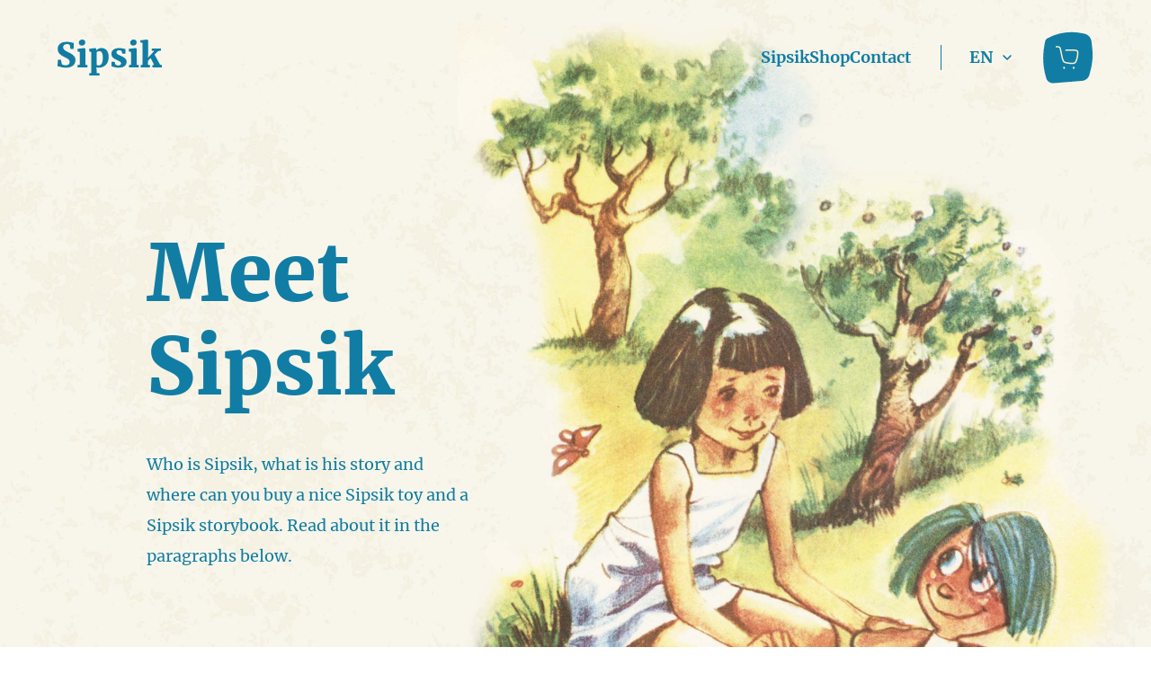

--- FILE ---
content_type: text/html; charset=UTF-8
request_url: https://sipsik.ee/en/sipsik/
body_size: 6280
content:

<!doctype html>
<html lang="en-GB">
<head>
    <meta charset="UTF-8">
    <meta name="viewport" content="width=device-width, initial-scale=1, shrink-to-fit=no">
    <title>Check out the details of Sipsik&#8217;s birth &#x2d; Sipsik</title>
<link rel="alternate" href="https://sipsik.ee/sipsik/" hreflang="et" />
<link rel="alternate" href="https://sipsik.ee/en/sipsik/" hreflang="en" />
<link rel="alternate" href="https://sipsik.ee/ru/sipsik/" hreflang="ru" />

<!-- Google Tag Manager for WordPress by gtm4wp.com -->
<script data-cfasync="false" data-pagespeed-no-defer>
	var gtm4wp_datalayer_name = "dataLayer";
	var dataLayer = dataLayer || [];
</script>
<!-- End Google Tag Manager for WordPress by gtm4wp.com -->
<!-- The SEO Framework by Sybre Waaijer -->
<meta name="robots" content="max-snippet:-1,max-image-preview:large,max-video-preview:-1" />
<meta name="description" content="Who is Sipsik, what is his story and where can you buy a nice Sipsik toy and a Sipsik storybook." />
<meta property="og:image" content="https://sipsik.ee/wp-content/uploads/2023/03/cropped-sipsik-scaled-1.jpeg" />
<meta property="og:image:width" content="2490" />
<meta property="og:image:height" content="1307" />
<meta property="og:locale" content="en_GB" />
<meta property="og:type" content="website" />
<meta property="og:title" content="Check out the details of Sipsik&#8217;s birth" />
<meta property="og:description" content="Who is Sipsik, what is his story and where can you buy a nice Sipsik toy and a Sipsik storybook." />
<meta property="og:url" content="https://sipsik.ee/en/sipsik/" />
<meta property="og:site_name" content="Sipsik" />
<meta name="twitter:card" content="summary_large_image" />
<meta name="twitter:title" content="Check out the details of Sipsik&#8217;s birth" />
<meta name="twitter:description" content="Who is Sipsik, what is his story and where can you buy a nice Sipsik toy and a Sipsik storybook." />
<meta name="twitter:image" content="https://sipsik.ee/wp-content/uploads/2023/03/cropped-sipsik-scaled-1.jpeg" />
<meta name="twitter:image:width" content="2490" />
<meta name="twitter:image:height" content="1307" />
<meta name="theme-color" content="#117da4" />
<link rel="canonical" href="https://sipsik.ee/en/sipsik/" />
<script type="application/ld+json">{"@context":"https://schema.org","@type":"BreadcrumbList","itemListElement":[{"@type":"ListItem","position":1,"item":{"@id":"https://sipsik.ee/en/","name":"Sipsik"}},{"@type":"ListItem","position":2,"item":{"@id":"https://sipsik.ee/en/sipsik/","name":"Check out the details of Sipsik&#8217;s birth"}}]}</script>
<!-- / The SEO Framework by Sybre Waaijer | 1.50ms meta | 0.06ms boot -->

<link rel='stylesheet' id='woo-lithuaniapost-css' href='https://sipsik.ee/wp-content/plugins/woo-lithuaniapost-main/public/css/woo-lithuaniapost-public.css?ver=1.0.0' type='text/css' media='all' />
<style id='woocommerce-inline-inline-css' type='text/css'>
.woocommerce form .form-row .required { visibility: visible; }
</style>
<link rel='stylesheet' id='pp-screen-css' href='https://sipsik.ee/wp-content/themes/sipsik/assets/dist/css/pp-app-theme.css?ver=230226-183932' type='text/css' media='all' />
<script type='text/javascript' src='https://sipsik.ee/wp-includes/js/jquery/jquery.min.js?ver=3.6.1' id='jquery-core-js'></script>
<script type='text/javascript' src='https://sipsik.ee/wp-includes/js/jquery/jquery-migrate.min.js?ver=3.3.2' id='jquery-migrate-js'></script>
<script type='text/javascript' id='MC_PARCELMACHINE_SEARCHABLE_JS-js-before'>
const MC_PARCELMACHINE_SEARCHABLE_JS = [{"placeholder":"-- select parcel machine --"}]
</script>
<script type='text/javascript' src='https://sipsik.ee/wp-content/plugins/makecommerce/shipping/js/parcelmachine_searchable.js?ver=1677436723' id='MC_PARCELMACHINE_SEARCHABLE_JS-js'></script>
<script type='text/javascript' src='https://sipsik.ee/wp-content/plugins/makecommerce/shipping/js/parcelmachine.js?ver=1677436723' id='MC_PARCELMACHINE_JS-js'></script>
<script type='text/javascript' id='woo-lithuaniapost-js-extra'>
/* <![CDATA[ */
var woo_lithuaniapost = {"ajax_url":"https:\/\/sipsik.ee\/wp-admin\/admin-ajax.php"};
/* ]]> */
</script>
<script type='text/javascript' src='https://sipsik.ee/wp-content/plugins/woo-lithuaniapost-main/public/js/woo-lithuaniapost.js?ver=1.0.0' id='woo-lithuaniapost-js'></script>
<link rel="EditURI" type="application/rsd+xml" title="RSD" href="https://sipsik.ee/xmlrpc.php?rsd" />
<link rel="wlwmanifest" type="application/wlwmanifest+xml" href="https://sipsik.ee/wp-includes/wlwmanifest.xml" />
<link rel="alternate" type="application/json+oembed" href="https://sipsik.ee/wp-json/oembed/1.0/embed?url=https%3A%2F%2Fsipsik.ee%2Fen%2Fsipsik%2F" />
<link rel="alternate" type="text/xml+oembed" href="https://sipsik.ee/wp-json/oembed/1.0/embed?url=https%3A%2F%2Fsipsik.ee%2Fen%2Fsipsik%2F&#038;format=xml" />

		<!-- GA Google Analytics @ https://m0n.co/ga -->
		<script async src="https://www.googletagmanager.com/gtag/js?id=G-EM5SVH7C28"></script>
		<script>
			window.dataLayer = window.dataLayer || [];
			function gtag(){dataLayer.push(arguments);}
			gtag('js', new Date());
			gtag('config', 'G-EM5SVH7C28');
		</script>

	<!-- Stream WordPress user activity plugin v3.9.2 -->

<!-- Google Tag Manager for WordPress by gtm4wp.com -->
<!-- GTM Container placement set to footer -->
<script data-cfasync="false" data-pagespeed-no-defer type="text/javascript">
</script>
<!-- End Google Tag Manager for WordPress by gtm4wp.com -->	<noscript><style>.woocommerce-product-gallery{ opacity: 1 !important; }</style></noscript>
	<link rel="icon" href="https://sipsik.ee/wp-content/uploads/2023/02/cropped-favicon-32x32.png" sizes="32x32" />
<link rel="icon" href="https://sipsik.ee/wp-content/uploads/2023/02/cropped-favicon-192x192.png" sizes="192x192" />
<link rel="apple-touch-icon" href="https://sipsik.ee/wp-content/uploads/2023/02/cropped-favicon-180x180.png" />
<meta name="msapplication-TileImage" content="https://sipsik.ee/wp-content/uploads/2023/02/cropped-favicon-270x270.png" />
			</head>

	<body class="page-template page-template-page-sipsik page-template-page-sipsik-php page page-id-190 theme-sipsik woocommerce-no-js lang-en">
		<a class="skip-link screen-reader-text" href="#content">Liigu sisusse</a>
		<div class="wrapper">
			
						<header class="site-header">
    <div class="site-header__inner">
        
                <h1 class="site-logo">
    <a class="site-logo__link" href=" https://sipsik.ee/en" rel="home">
        <img src="https://sipsik.ee/wp-content/themes/sipsik/assets/dist/img/Sipsik-Logo.svg" height="40" width="116" alt="Sipsik">
        <span class="visually-hidden">Sipsik</span>
    </a>
</h1>
                
    <nav class="nav-header" role="navigation">
        <ul class="nav-header-menu">
                            <li class="nav-header-menu__item  menu-item menu-item-type-post_type menu-item-object-page current-menu-item page_item page-item-190 current_page_item menu-item-210">
                    <a href="https://sipsik.ee/en/sipsik/" target="_self" title="Sipsik">Sipsik</a>
                </li>
                            <li class="nav-header-menu__item  menu-item menu-item-type-post_type menu-item-object-page menu-item-212">
                    <a href="https://sipsik.ee/en/shop/" target="_self" title="Shop">Shop</a>
                </li>
                            <li class="nav-header-menu__item  menu-item menu-item-type-post_type menu-item-object-page menu-item-211">
                    <a href="https://sipsik.ee/en/contact/" target="_self" title="Contact">Contact</a>
                </li>
                    </ul>
    </nav>

        		<div class="dropdown dropdown-center h-language">
    <button class="dropdown-toggle" type="button" data-bs-toggle="dropdown" aria-expanded="false">
        <span>EN</span>
        <svg width="16" height="16" viewBox="0 0 16 16" fill="none" xmlns="http://www.w3.org/2000/svg"><path d="M4 6L8 10L12 6" stroke="currentColor" stroke-width="1.5" stroke-linecap="round" stroke-linejoin="round"/></svg>
    </button>
    <ul class="dropdown-menu">
                    <li><a class="dropdown-item" href="https://sipsik.ee/sipsik/">ET</a></li>
                    <li><a class="dropdown-item" href="https://sipsik.ee/en/sipsik/">EN</a></li>
                    <li><a class="dropdown-item" href="https://sipsik.ee/ru/sipsik/">RU</a></li>
            </ul>
</div>
        		<div class="site-cart-widget cart-empty">
    <a class="site-cart-widget__link" href="https://sipsik.ee/en/cart/" title="View cart">
        <span class="site-cart-widget__number">0</span>
        <span class="visually-hidden">Items in cart: 0</span>
    </a>
</div>
                <button class="c-overlay-toggle" type="button">
    <span class="visually-hidden">Menüü</span>
</button>
    </div>
</header>
						<div class="site-overlay">
            <nav class="o-navigation" role="navigation">
            <ul class="o-navigation-list">
                                    <li class="o-navigation-list__item  menu-item menu-item-type-post_type menu-item-object-page current-menu-item page_item page-item-190 current_page_item menu-item-210">
                        <a href="https://sipsik.ee/en/sipsik/" target="_self" title="Sipsik">Sipsik</a>
                    </li>
                                    <li class="o-navigation-list__item  menu-item menu-item-type-post_type menu-item-object-page menu-item-212">
                        <a href="https://sipsik.ee/en/shop/" target="_self" title="Shop">Shop</a>
                    </li>
                                    <li class="o-navigation-list__item  menu-item menu-item-type-post_type menu-item-object-page menu-item-211">
                        <a href="https://sipsik.ee/en/contact/" target="_self" title="Contact">Contact</a>
                    </li>
                            </ul>
        </nav>
    </div>			
										<main class="site-main " id="content" role="main">
					    
                <section class="s-jumbotron s-padding-x-gapped s-jumbotron--bg-v2">
        <div class="container-xxl">
            <div class="row">
                <div class="col-12 col-lg-4 offset-lg-1">
                    <article class="c-jumbotron-content">
                                                    <h1 class="c-jumbotron-content__title">Meet Sipsik</h1>
                        
                                                    <p class="c-jumbotron-content__mini-excerpt">Who is Sipsik, what is his story and where can you buy a nice Sipsik toy and a Sipsik storybook. Read about it in the paragraphs below.</p>
                                            </article>
                </div>
            </div>
        </div>
        <div class="c-edge c-edge--bottom c-edge--bg-blue"><div class="c-edge__inner"></div></div>
    </section>

                    <section class="s-products s-padding-x-gapped">
        <div class="container-xxl">
            <div class="row flex-lg-row-reverse pp-justify-content-lg-end">
                <div class="col-12 col-lg-4">
                    <div class="plain-card plain-card--beige plain-card--lg-pl">
                        <h2 class="plain-card__title">Who is Sipsik?</h2>
                        <p>Sipsik is talking, thinking and quite self-will rag doll, sewn by Mart for his sister Anu’s birthday. At first Sipsik was an ordinary toy until one day it began to speak. Since that time Anu and Sipsik became inseparable! Sipsik has taken part in all kind of Anu’s adventures: walking on the roofs and swimming, diving and taking a taxistaying alone at home and other exciting things.</p>
<p>We hope that Sipsik can be a good friend and a playmate for You too.</p>
<p>Sipsik is the one of the most well-known and beloved children book characters, written by famous Estonian writer Eno Raud. The Sipsik character was born in 1962 when the same-named book was published the first time.</p>
<p>Here is the story how it was &#8230;</p>

                    </div>
                </div>
                <div class="col-12 col-lg-6 offset-lg-1">
                    <figure class="c-plain-photo">
                        <img src="https://sipsik.ee/wp-content/uploads/2023/02/568-scaled-872x696-c-default.jpg" alt="">
                    </figure>
                </div>
            </div>
        </div>
        <div class="c-edge c-edge--bottom c-edge--bg-white"><div class="c-edge__inner"></div></div>
    </section>

                    <section class="s-white s-padding-x-gapped">
        <div class="container-xxl">
            <div class="row">
                <div class="col-12 col-lg-4 offset-lg-1">
                    <div class="plain-card">
                        <h2 class="plain-card__title">Mart’s birthday gift for his youngest sister</h2>
                        <p>Mart began to make a doll for Anu’s birthday.<br />
On the first day he made the body.<br />
On the second day he made the head.<br />
On the third day two hands were made.<br />
On the fourth day the legs were made.<br />
And then he sewed all parts together and the doll was ready!</p>
<p>Sipsik had black hair, a big-eyed smiling face and a blue-and-white-striped suit.</p>

                    </div>
                </div>
                <div class="col-12 col-lg-6">
                    <figure class="c-plain-photo">
                        <img src="https://sipsik.ee/wp-content/uploads/2023/02/574-scaled-872x696-c-default.jpg" alt="">
                    </figure>
                </div>
            </div>
        </div>
        <div class="c-edge c-edge--bottom c-edge--bg-blue-center"><div class="c-edge__inner"></div></div>
    </section>


                        <section class="s-products s-padding-x-gapped">
        <div class="container-xxl">
            <div class="row flex-lg-row-reverse pp-justify-content-lg-end">
                <div class="col-12 col-lg-4">
                    <div class="plain-card plain-card--beige plain-card--lg-pl">
                        <h2 class="plain-card__title">How the Sipsik idea was born</h2>
                        <p>The children’s writer Aino Pervik has talked about it in July, 2011 interview for kids magazine “Täheke”:</p>
<p>“I saw the births of Sipsik. Almost 50 years has passed since that time, when Eno Raud had sat near to&nbsp;me in small room and talked about his idea to write a story about little girl and her doll. The doll might be done by her brother. Then he has taken the paper and pencil and started to write. Anu was chosen as a girl name, her brother got the name Mart.</p>
<p>Thinking about the doll name took a little bit more time, but finally it could not get the other name, besides Sipsik.</p>
<p>The Sipsik means in Estonian tot or little fellow, and if someone is called Sipsik, it means he is lovely cute kid, no matter small he/she or grown-up.</p>
<p>The story was written and published in “Täheke” magazine.</p>

                    </div>
                </div>
                <div class="col-12 col-lg-6 offset-lg-1">
                    <figure class="c-plain-photo">
                        <img src="https://sipsik.ee/wp-content/uploads/2023/02/571-scaled-872x696-c-default.jpg" alt="">
                    </figure>
                </div>
            </div>

            <div class="row mt-80">
                <div class="col-12 col-lg-6 offset-lg-3">
                    <div class="plain-card plain-card--beige">
                        <p>Then Eno has written more stories about Sipsik and they were enough to put the book together.</p>
<p>Certainly, Sipsik has needed its own appearance. In spite of the description presented in the story, his picture was missed. Edgar Valter was the person, who created the Sipsik image.</p>
<p>He has drawn about twenty different variations of Sipsik and it was quite difficult to choose only one of them. They all were funny and cute, but at the end we decided together, which of them is the right image of Sipsik. This Sipsik is now in front of you: rag doll in striped suit, yarn black hair and smiley face.</p>
<p>It’s difficult to imagine the other Sipsik today.</p>
<p>Such was the first Sipsik, drawn by Edgar Valter in 1961 year.</p>

                    </div>

                                            <div class="cta-wrap cta-wrap--mt-40">
                            <a class="btn btn-secondary" href="https://sipsik.ee/en/shop/">Browse products</a>
                        </div>
                                    </div>
            </div>
            
        </div>
        <div class="c-edge c-edge--bottom c-edge--bg-white"><div class="c-edge__inner"></div></div>
    </section>

        
<section class="s-partners s-padding-x-gapped">
    <div class="container-xxl">
        <h2 class="h3 text-center text-mb-64 s-partners__title">You can find Sipsik from these partners</h2>
        <div class="row">
            <div class="col-12 col-xxl-10 offset-xxl-1">
                <ul class="c-partners-list">
                                            <li class="c-partners-list__item">
                            <a class="c-partners-list__link" href="https://rahvaraamat.ee/s/sipsik/et?keyword=sipsik" title="Rahva Raamat">
                                <img src="https://sipsik.ee/wp-content/uploads/2023/02/rahvaraamat.svg">
                            </a>
                        </li>
                                            <li class="c-partners-list__item">
                            <a class="c-partners-list__link" href="https://www.apollo.ee/search?q=sipsik" title="Apollo">
                                <img src="https://sipsik.ee/wp-content/uploads/2023/02/apollo.svg">
                            </a>
                        </li>
                                            <li class="c-partners-list__item">
                            <a class="c-partners-list__link" href="https://www.kaubamaja.ee/search/?q=sipsik" title="Kaubamaja">
                                <img src="https://sipsik.ee/wp-content/uploads/2023/02/kaubamaja.svg">
                            </a>
                        </li>
                                            <li class="c-partners-list__item">
                            <a class="c-partners-list__link" href="https://www.mm.ee/et" title="Tartu Mänguasjamuuseum ja Teatri Kodu">
                                <img src="https://sipsik.ee/wp-content/uploads/2023/02/tartu-manguasjamuuseum.png">
                            </a>
                        </li>
                                            <li class="c-partners-list__item">
                            <a class="c-partners-list__link" href="https://elk.ee/" title="Eesti Lastekirjanduse Keskus">
                                <img src="https://sipsik.ee/wp-content/uploads/2023/02/eesti-lastekirjanduse-keskus.svg">
                            </a>
                        </li>
                                            <li class="c-partners-list__item">
                            <a class="c-partners-list__link" href="https://evm.ee/" title="Eesti Vabaõhumuuseum">
                                <img src="https://sipsik.ee/wp-content/uploads/2023/02/evm.svg">
                            </a>
                        </li>
                                            <li class="c-partners-list__item">
                            <a class="c-partners-list__link" href="https://textelle.ee/" title="Textelle">
                                <img src="https://sipsik.ee/wp-content/uploads/2023/02/textelle.png">
                            </a>
                        </li>
                                            <li class="c-partners-list__item">
                            <a class="c-partners-list__link" href="https://www.ajaloomuuseum.ee/" title="Ajaloomuuseum">
                                <img src="https://sipsik.ee/wp-content/uploads/2023/02/ajaloomuuseum.svg">
                            </a>
                        </li>
                                            <li class="c-partners-list__item">
                            <a class="c-partners-list__link" href="https://www.xsmanguasjad.ee/search/sipsik" title="XS Mänguasjad">
                                <img src="https://sipsik.ee/wp-content/uploads/2023/02/xs-manguasjad.png">
                            </a>
                        </li>
                                    </ul>
            </div>
        </div>
    </div>
    <div class="c-edge c-edge--bottom c-edge--bg-beige"><div class="c-edge__inner"></div></div>
</section>
				</main>
			
						<footer class="s-padding-x-gapped site-footer">
    <div class="container-xxl">
        <div class="row">
            <div class="col-12 col-lg-4 offset-xxl-1">
                <div class="c-footer-textarea">
                                            <h5>OMV OÜ</h5>
                                        <p>Lemmiku 38, Tallinn, 10921</p>
<p><strong>Orders, sales, accounting: </strong>+372 5380 4618 (Lauri)</p>

                </div>
            </div>

                        <div class="col-12 col-lg-4">
                <nav class="c-footer-menu">
                    <h3 class="visually-hidden">Jaluse menüü</h3>
                    <ul class="c-footer-menu-list">
                                                    <li class="c-footer-menu-list__item  menu-item menu-item-type-post_type menu-item-object-page menu-item-236"><a href="https://sipsik.ee/en/refund_returns/" target="_self" title="Terms of sale">Terms of sale</a></li>
                                                    <li class="c-footer-menu-list__item  menu-item menu-item-type-post_type menu-item-object-page menu-item-235"><a href="https://sipsik.ee/en/right-of-withdrawal/" target="_self" title="Right of withdrawal">Right of withdrawal</a></li>
                                                    <li class="c-footer-menu-list__item  menu-item menu-item-type-post_type menu-item-object-page menu-item-privacy-policy menu-item-234"><a href="https://sipsik.ee/en/the-processing-of-personal-data-and-the-settlement-of-dispute/" target="_self" title="The processing of personal data and the settlement of dispute">The processing of personal data and the settlement of dispute</a></li>
                                            </ul>
                </nav>
            </div>
            

                            <div class="col-12 col-lg-2">
                    <nav class="c-social-menu">
                        <h3 class="visually-hidden">Sotsiaalmeedia menüü</h3>
                        <ul class="c-social-menu-list">
                                                            <li class="c-social-menu-list__item"><a href="https://www.facebook.com/profile.php?id=100090629317306" target="_blank" title="Külasta meie Facebooki lehekülge"><span class="visually-hidden">Facebook</span></a></li>
                            
                                                            <li class="c-social-menu-list__item"><a href="https://www.instagram.com/explore/tags/sipsik/" target="_blank" title="Külasta meie Instagrami lehekülge"><span class="visually-hidden">Instagram</span></a></li>
                                                    </ul>
                    </nav>
                </div>
                    </div>

        <div class="row">
            <div class="col-12 col-lg-4 offset-lg-4">
                <div class="d-lg-flex justify-content-lg-center align-items-lg-center mt-5 mt-lg-0">
                    <img class="img-fluid" src="https://sipsik.ee/wp-content/themes/sipsik/assets/dist/img/usaldus-en.png" alt="Usaldusväärne ettevõte" height="auto" width="200">
                </div>
            </div>
        </div>

    </div>
</footer>
<svg class="pp-svg-clip-paths">
    <defs>
        <clipPath id="edgeBlueLeft" clipPathUnits="objectBoundingBox"><path d="M1,0.956 C1,0.956,0.616,0.5,0.358,0.127 C0.099,-0.247,0.076,0.258,0,0.967 V1 H1 V0.956"></path></clipPath>
        <clipPath id="edgeWhiteRight" clipPathUnits="objectBoundingBox"><path d="M0,0.868 C0,0.868,0.359,0.193,0.592,0.034 C0.824,-0.126,0.905,0.308,1,0.758 V1 H0 V0.868"></path></clipPath>
        <clipPath id="blobPartner" clipPathUnits="objectBoundingBox"><path d="M0.005,0.463 C-0.018,0.222,0.076,-0.001,0.198,0.007 L0.496,0.026 L0.842,0.041 C0.942,0.046,1,0.228,0.999,0.426 L0.993,0.488 C0.969,0.759,0.855,0.959,0.718,0.971 L0.496,0.991 L0.352,1 C0.185,1,0.037,0.792,0.005,0.463"></path></clipPath>
        <clipPath id="edgeBeige" clipPathUnits="objectBoundingBox"><path d="M0,0.85 C0,0.85,0.23,0.23,0.463,0.049 C0.696,-0.132,0.905,0.212,1,0.725 V1 H0 V0.85"></path></clipPath>
        <clipPath id="edgeBlueCenter" clipPathUnits="objectBoundingBox"><path d="M0,0.85 C0,0.85,0.23,0.23,0.463,0.049 C0.696,-0.132,0.905,0.212,1,0.725 V1 H0 V0.85"></path></clipPath>
    </defs>
</svg>
						
<!-- GTM Container placement set to footer -->
<!-- Google Tag Manager (noscript) -->	<script type="text/javascript">
		(function () {
			var c = document.body.className;
			c = c.replace(/woocommerce-no-js/, 'woocommerce-js');
			document.body.className = c;
		})();
	</script>
	<script type='text/javascript' id='fdc-js-extra'>
/* <![CDATA[ */
var _fdcVars = {"ajax":{"url":"https:\/\/sipsik.ee\/wp-admin\/admin-ajax.php","nonce":"4cc7b3d586"},"str":{"no_file_added":"No file added by the user"}};
/* ]]> */
</script>
<script type='text/javascript' src='https://sipsik.ee/wp-content/plugins/form-data-collector/scripts/fdc-front.min.js?ver=2.2.3' id='fdc-js'></script>
<script type='text/javascript' src='https://sipsik.ee/wp-content/themes/sipsik/assets/dist/js/pp-vendors.js?ver=230226-183933' id='pp-vendors-js'></script>
<script type='text/javascript' id='pp-app-js-extra'>
/* <![CDATA[ */
var pp_vars = {"ajax_url":"https:\/\/sipsik.ee\/wp-admin\/admin-ajax.php","lang":"en","nonce":"5c41b59898","theme_uri":"https:\/\/sipsik.ee\/wp-content\/themes\/sipsik"};
/* ]]> */
</script>
<script type='text/javascript' src='https://sipsik.ee/wp-content/themes/sipsik/assets/dist/js/pp-app.js?ver=230226-183932' id='pp-app-js'></script>

		</div>
	</body>
</html>


--- FILE ---
content_type: text/css
request_url: https://sipsik.ee/wp-content/plugins/woo-lithuaniapost-main/public/css/woo-lithuaniapost-public.css?ver=1.0.0
body_size: 16
content:
/**
 * All of the CSS for your public-facing functionality should be
 * included in this file.
 */
#woo_lithuaniapost_lpexpress_terminal_id {
    margin-top: 5px;
}

#woo_lithuaniapost_lpexpress_terminal_city, #woo_lithuaniapost_lpexpress_terminal_id {
    width: 100%;
}
@media screen and (max-width: 450px) {
    .woo_lithuaniapost_lpexpress_terminal_select_container {
        width: 200px;
    }
}
@media screen and (max-width: 320px) {
    .woo_lithuaniapost_lpexpress_terminal_select_container {
        width: 120px;
    }
}

--- FILE ---
content_type: text/css
request_url: https://sipsik.ee/wp-content/themes/sipsik/assets/dist/css/pp-app-theme.css?ver=230226-183932
body_size: 43248
content:
/*!
   * Bootstrap  v5.3.0-alpha1 (https://getbootstrap.com/)
   * Copyright 2011-2022 The Bootstrap Authors
   * Licensed under MIT (https://github.com/twbs/bootstrap/blob/main/LICENSE)
   */:root,[data-bs-theme="light"]{--bs-blue: #0d6efd;--bs-indigo: #6610f2;--bs-purple: #6f42c1;--bs-pink: #d63384;--bs-red: #dc3545;--bs-orange: #fd7e14;--bs-yellow: #ffc107;--bs-green: #198754;--bs-teal: #20c997;--bs-cyan: #0dcaf0;--bs-black: #000;--bs-white: #fff;--bs-gray: #6c757d;--bs-gray-dark: #343a40;--bs-gray-100: #f8f9fa;--bs-gray-200: #e9ecef;--bs-gray-300: #dee2e6;--bs-gray-400: #ced4da;--bs-gray-500: #adb5bd;--bs-gray-600: #6c757d;--bs-gray-700: #495057;--bs-gray-800: #343a40;--bs-gray-900: #212529;--bs-primary: #117DA4;--bs-secondary: #FAF1CC;--bs-success: #198754;--bs-info: #0dcaf0;--bs-warning: #ffc107;--bs-danger: #dc3545;--bs-light: #f8f9fa;--bs-dark: #212529;--bs-primary-rgb: 17,125,164;--bs-secondary-rgb: 250,241,204;--bs-success-rgb: 25,135,84;--bs-info-rgb: 13,202,240;--bs-warning-rgb: 255,193,7;--bs-danger-rgb: 220,53,69;--bs-light-rgb: 248,249,250;--bs-dark-rgb: 33,37,41;--bs-primary-text: #0a58ca;--bs-secondary-text: #6c757d;--bs-success-text: #146c43;--bs-info-text: #087990;--bs-warning-text: #997404;--bs-danger-text: #b02a37;--bs-light-text: #6c757d;--bs-dark-text: #495057;--bs-primary-bg-subtle: #cfe2ff;--bs-secondary-bg-subtle: #f8f9fa;--bs-success-bg-subtle: #d1e7dd;--bs-info-bg-subtle: #cff4fc;--bs-warning-bg-subtle: #fff3cd;--bs-danger-bg-subtle: #f8d7da;--bs-light-bg-subtle: #fcfcfd;--bs-dark-bg-subtle: #ced4da;--bs-primary-border-subtle: #9ec5fe;--bs-secondary-border-subtle: #e9ecef;--bs-success-border-subtle: #a3cfbb;--bs-info-border-subtle: #9eeaf9;--bs-warning-border-subtle: #ffe69c;--bs-danger-border-subtle: #f1aeb5;--bs-light-border-subtle: #e9ecef;--bs-dark-border-subtle: #adb5bd;--bs-white-rgb: 255,255,255;--bs-black-rgb: 0,0,0;--bs-body-color-rgb: 17,125,164;--bs-body-bg-rgb: 255,255,255;--bs-font-sans-serif: "Merriweather", serif;--bs-font-monospace: SFMono-Regular, Menlo, Monaco, Consolas, "Liberation Mono", "Courier New", monospace;--bs-gradient: linear-gradient(180deg, rgba(255,255,255,0.15), rgba(255,255,255,0));--bs-body-font-family: var(--bs-font-sans-serif);--bs-body-font-size:1rem;--bs-body-font-weight: 400;--bs-body-line-height: 1.5;--bs-body-color: #117DA4;--bs-emphasis-color: #000;--bs-emphasis-color-rgb: 0,0,0;--bs-secondary-color: rgba(17,125,164,0.75);--bs-secondary-color-rgb: 17,125,164;--bs-secondary-bg: #e9ecef;--bs-secondary-bg-rgb: 233,236,239;--bs-tertiary-color: rgba(17,125,164,0.5);--bs-tertiary-color-rgb: 17,125,164;--bs-tertiary-bg: #f8f9fa;--bs-tertiary-bg-rgb: 248,249,250;--bs-body-bg: #fff;--bs-body-bg-rgb: 255,255,255;--bs-heading-color: #117DA4;--bs-link-color: #117DA4;--bs-link-color-rgb: 17,125,164;--bs-link-decoration: underline;--bs-link-hover-color: #0e6483;--bs-link-hover-color-rgb: 14,100,131;--bs-code-color: #d63384;--bs-highlight-bg: #fff3cd;--bs-border-width: 1px;--bs-border-style: solid;--bs-border-color: #dee2e6;--bs-border-color-translucent: rgba(0,0,0,0.175);--bs-border-radius: .375rem;--bs-border-radius-sm: .25rem;--bs-border-radius-lg: .5rem;--bs-border-radius-xl: 1rem;--bs-border-radius-2xl: 2rem;--bs-border-radius-pill: 50rem;--bs-box-shadow: 0 0.5rem 1rem rgba(var(--bs-body-color-rgb), 0.15);--bs-box-shadow-sm: 0 0.125rem 0.25rem rgba(var(--bs-body-color-rgb), 0.075);--bs-box-shadow-lg: 0 1rem 3rem rgba(var(--bs-body-color-rgb), 0.175);--bs-box-shadow-inset: inset 0 1px 2px rgba(var(--bs-body-color-rgb), 0.075);--bs-emphasis-color: #000;--bs-form-control-bg: var(--bs-body-bg);--bs-form-control-disabled-bg: var(--bs-secondary-bg);--bs-highlight-bg: #fff3cd;--bs-breakpoint-xs: 0;--bs-breakpoint-sm: 576px;--bs-breakpoint-md: 768px;--bs-breakpoint-lg: 992px;--bs-breakpoint-xl: 1200px;--bs-breakpoint-xxl: 1441px}[data-bs-theme="dark"]{--bs-body-color: #adb5bd;--bs-body-color-rgb: 173,181,189;--bs-body-bg: #212529;--bs-body-bg-rgb: 33,37,41;--bs-emphasis-color: #f8f9fa;--bs-emphasis-color-rgb: 248,249,250;--bs-secondary-color: rgba(173,181,189,0.75);--bs-secondary-color-rgb: 173,181,189;--bs-secondary-bg: #343a40;--bs-secondary-bg-rgb: 52,58,64;--bs-tertiary-color: rgba(173,181,189,0.5);--bs-tertiary-color-rgb: 173,181,189;--bs-tertiary-bg: #2b3035;--bs-tertiary-bg-rgb: 43,48,53;--bs-emphasis-color: #fff;--bs-primary-text: #6ea8fe;--bs-secondary-text: #dee2e6;--bs-success-text: #75b798;--bs-info-text: #6edff6;--bs-warning-text: #ffda6a;--bs-danger-text: #ea868f;--bs-light-text: #f8f9fa;--bs-dark-text: #dee2e6;--bs-primary-bg-subtle: #031633;--bs-secondary-bg-subtle: #212529;--bs-success-bg-subtle: #051b11;--bs-info-bg-subtle: #032830;--bs-warning-bg-subtle: #332701;--bs-danger-bg-subtle: #2c0b0e;--bs-light-bg-subtle: #343a40;--bs-dark-bg-subtle: #1a1d20;--bs-primary-border-subtle: #084298;--bs-secondary-border-subtle: #495057;--bs-success-border-subtle: #0f5132;--bs-info-border-subtle: #055160;--bs-warning-border-subtle: #664d03;--bs-danger-border-subtle: #842029;--bs-light-border-subtle: #495057;--bs-dark-border-subtle: #343a40;--bs-heading-color: #fff;--bs-link-color: #6ea8fe;--bs-link-hover-color: #9ec5fe;--bs-link-color-rgb: 110,168,254;--bs-link-hover-color-rgb: 158,197,254;--bs-code-color: #e685b5;--bs-border-color: #495057;--bs-border-color-translucent: rgba(255,255,255,0.15)}*,*::before,*::after{box-sizing:border-box}@media (prefers-reduced-motion: no-preference){:root{scroll-behavior:smooth}}body{margin:0;font-family:var(--bs-body-font-family);font-size:var(--bs-body-font-size);font-weight:var(--bs-body-font-weight);line-height:var(--bs-body-line-height);color:var(--bs-body-color);text-align:var(--bs-body-text-align);background-color:var(--bs-body-bg);-webkit-text-size-adjust:100%;-webkit-tap-highlight-color:rgba(0,0,0,0)}hr{margin:1rem 0;color:inherit;border:0;border-top:var(--bs-border-width) solid;opacity:.25}h1,.h1,h2,.h2,h3,.h3,h4,.h4,h5,.h5,h6,.h6{margin-top:0;margin-bottom:.5rem;font-weight:500;line-height:1.2;color:var(--bs-heading-color, inherit)}h1,.h1{font-size:calc(1.375rem + 1.5vw)}@media (min-width: 1200px){h1,.h1{font-size:2.5rem}}h2,.h2{font-size:calc(1.325rem + .9vw)}@media (min-width: 1200px){h2,.h2{font-size:2rem}}h3,.h3{font-size:calc(1.3rem + .6vw)}@media (min-width: 1200px){h3,.h3{font-size:1.75rem}}h4,.h4{font-size:calc(1.275rem + .3vw)}@media (min-width: 1200px){h4,.h4{font-size:1.5rem}}h5,.h5{font-size:1.25rem}h6,.h6{font-size:1rem}p{margin-top:0;margin-bottom:1rem}abbr[title]{text-decoration:underline dotted;cursor:help;text-decoration-skip-ink:none}address{margin-bottom:1rem;font-style:normal;line-height:inherit}ol,ul{padding-left:2rem}ol,ul,dl{margin-top:0;margin-bottom:1rem}ol ol,ul ul,ol ul,ul ol{margin-bottom:0}dt{font-weight:700}dd{margin-bottom:.5rem;margin-left:0}blockquote{margin:0 0 1rem}b,strong{font-weight:bolder}small,.small{font-size:.875em}mark,.mark{padding:.1875em;background-color:var(--bs-highlight-bg)}sub,sup{position:relative;font-size:.75em;line-height:0;vertical-align:baseline}sub{bottom:-.25em}sup{top:-.5em}a{color:rgba(var(--bs-link-color-rgb), var(--bs-link-opacity, 1));text-decoration:underline}a:hover{--bs-link-color-rgb: var(--bs-link-hover-color-rgb)}a:not([href]):not([class]),a:not([href]):not([class]):hover{color:inherit;text-decoration:none}pre,code,kbd,samp{font-family:var(--bs-font-monospace);font-size:1em}pre{display:block;margin-top:0;margin-bottom:1rem;overflow:auto;font-size:.875em}pre code{font-size:inherit;color:inherit;word-break:normal}code{font-size:.875em;color:var(--bs-code-color);word-wrap:break-word}a>code{color:inherit}kbd{padding:.1875rem .375rem;font-size:.875em;color:var(--bs-body-bg);background-color:var(--bs-body-color);border-radius:.25rem}kbd kbd{padding:0;font-size:1em}figure{margin:0 0 1rem}img,svg{vertical-align:middle}table{caption-side:bottom;border-collapse:collapse}caption{padding-top:.5rem;padding-bottom:.5rem;color:var(--bs-secondary-color);text-align:left}th{text-align:inherit;text-align:-webkit-match-parent}thead,tbody,tfoot,tr,td,th{border-color:inherit;border-style:solid;border-width:0}label{display:inline-block}button{border-radius:0}button:focus:not(:focus-visible){outline:0}input,button,select,optgroup,textarea{margin:0;font-family:inherit;font-size:inherit;line-height:inherit}button,select{text-transform:none}[role="button"]{cursor:pointer}select{word-wrap:normal}select:disabled{opacity:1}[list]:not([type="date"]):not([type="datetime-local"]):not([type="month"]):not([type="week"]):not([type="time"])::-webkit-calendar-picker-indicator{display:none !important}button,[type="button"],[type="reset"],[type="submit"]{-webkit-appearance:button}button:not(:disabled),[type="button"]:not(:disabled),[type="reset"]:not(:disabled),[type="submit"]:not(:disabled){cursor:pointer}::-moz-focus-inner{padding:0;border-style:none}textarea{resize:vertical}fieldset{min-width:0;padding:0;margin:0;border:0}legend{float:left;width:100%;padding:0;margin-bottom:.5rem;font-size:calc(1.275rem + .3vw);line-height:inherit}@media (min-width: 1200px){legend{font-size:1.5rem}}legend+*{clear:left}::-webkit-datetime-edit-fields-wrapper,::-webkit-datetime-edit-text,::-webkit-datetime-edit-minute,::-webkit-datetime-edit-hour-field,::-webkit-datetime-edit-day-field,::-webkit-datetime-edit-month-field,::-webkit-datetime-edit-year-field{padding:0}::-webkit-inner-spin-button{height:auto}[type="search"]{outline-offset:-2px;-webkit-appearance:textfield}::-webkit-search-decoration{-webkit-appearance:none}::-webkit-color-swatch-wrapper{padding:0}::file-selector-button{font:inherit;-webkit-appearance:button}output{display:inline-block}iframe{border:0}summary{display:list-item;cursor:pointer}progress{vertical-align:baseline}[hidden]{display:none !important}.lead{font-size:1.25rem;font-weight:300}.display-1{font-size:calc(1.625rem + 4.5vw);font-weight:300;line-height:1.2}@media (min-width: 1200px){.display-1{font-size:5rem}}.display-2{font-size:calc(1.575rem + 3.9vw);font-weight:300;line-height:1.2}@media (min-width: 1200px){.display-2{font-size:4.5rem}}.display-3{font-size:calc(1.525rem + 3.3vw);font-weight:300;line-height:1.2}@media (min-width: 1200px){.display-3{font-size:4rem}}.display-4{font-size:calc(1.475rem + 2.7vw);font-weight:300;line-height:1.2}@media (min-width: 1200px){.display-4{font-size:3.5rem}}.display-5{font-size:calc(1.425rem + 2.1vw);font-weight:300;line-height:1.2}@media (min-width: 1200px){.display-5{font-size:3rem}}.display-6{font-size:calc(1.375rem + 1.5vw);font-weight:300;line-height:1.2}@media (min-width: 1200px){.display-6{font-size:2.5rem}}.list-unstyled{padding-left:0;list-style:none}.list-inline{padding-left:0;list-style:none}.list-inline-item{display:inline-block}.list-inline-item:not(:last-child){margin-right:.5rem}.initialism{font-size:.875em;text-transform:uppercase}.blockquote{margin-bottom:1rem;font-size:1.25rem}.blockquote>:last-child{margin-bottom:0}.blockquote-footer{margin-top:-1rem;margin-bottom:1rem;font-size:.875em;color:#6c757d}.blockquote-footer::before{content:"\2014\00A0"}.img-fluid{max-width:100%;height:auto}.img-thumbnail{padding:.25rem;background-color:var(--bs-body-bg);border:var(--bs-border-width) solid var(--bs-border-color);border-radius:var(--bs-border-radius);max-width:100%;height:auto}.figure{display:inline-block}.figure-img{margin-bottom:.5rem;line-height:1}.figure-caption{font-size:.875em;color:var(--bs-secondary-color)}.container,.container-fluid,.container-sm,.container-md,.container-lg,.container-xl,.container-xxl{--bs-gutter-x: 32px;--bs-gutter-y: 0;width:100%;padding-right:calc(var(--bs-gutter-x) * .5);padding-left:calc(var(--bs-gutter-x) * .5);margin-right:auto;margin-left:auto}@media (min-width: 576px){.container,.container-sm{max-width:527px}}@media (min-width: 768px){.container,.container-sm,.container-md{max-width:719px}}@media (min-width: 992px){.container,.container-sm,.container-md,.container-lg{max-width:943px}}@media (min-width: 1200px){.container,.container-sm,.container-md,.container-lg,.container-xl{max-width:1344px}}@media (min-width: 1441px){.container,.container-sm,.container-md,.container-lg,.container-xl,.container-xxl{max-width:1776px}}.row{--bs-gutter-x: 32px;--bs-gutter-y: 0;display:flex;flex-wrap:wrap;margin-top:calc(-1 * var(--bs-gutter-y));margin-right:calc(-.5 * var(--bs-gutter-x));margin-left:calc(-.5 * var(--bs-gutter-x))}.row>*{flex-shrink:0;width:100%;max-width:100%;padding-right:calc(var(--bs-gutter-x) * .5);padding-left:calc(var(--bs-gutter-x) * .5);margin-top:var(--bs-gutter-y)}.col{flex:1 0 0%}.row-cols-auto>*{flex:0 0 auto;width:auto}.row-cols-1>*{flex:0 0 auto;width:100%}.row-cols-2>*{flex:0 0 auto;width:50%}.row-cols-3>*{flex:0 0 auto;width:33.33333%}.row-cols-4>*{flex:0 0 auto;width:25%}.row-cols-5>*{flex:0 0 auto;width:20%}.row-cols-6>*{flex:0 0 auto;width:16.66667%}.col-auto{flex:0 0 auto;width:auto}.col-1{flex:0 0 auto;width:8.33333%}.col-2{flex:0 0 auto;width:16.66667%}.col-3{flex:0 0 auto;width:25%}.col-4{flex:0 0 auto;width:33.33333%}.col-5{flex:0 0 auto;width:41.66667%}.col-6{flex:0 0 auto;width:50%}.col-7{flex:0 0 auto;width:58.33333%}.col-8{flex:0 0 auto;width:66.66667%}.col-9{flex:0 0 auto;width:75%}.col-10{flex:0 0 auto;width:83.33333%}.col-11{flex:0 0 auto;width:91.66667%}.col-12{flex:0 0 auto;width:100%}.offset-1{margin-left:8.33333%}.offset-2{margin-left:16.66667%}.offset-3{margin-left:25%}.offset-4{margin-left:33.33333%}.offset-5{margin-left:41.66667%}.offset-6{margin-left:50%}.offset-7{margin-left:58.33333%}.offset-8{margin-left:66.66667%}.offset-9{margin-left:75%}.offset-10{margin-left:83.33333%}.offset-11{margin-left:91.66667%}.g-0,.gx-0{--bs-gutter-x: 0}.g-0,.gy-0{--bs-gutter-y: 0}.g-1,.gx-1{--bs-gutter-x: .25rem}.g-1,.gy-1{--bs-gutter-y: .25rem}.g-2,.gx-2{--bs-gutter-x: .5rem}.g-2,.gy-2{--bs-gutter-y: .5rem}.g-3,.gx-3{--bs-gutter-x: 1rem}.g-3,.gy-3{--bs-gutter-y: 1rem}.g-4,.gx-4{--bs-gutter-x: 1.5rem}.g-4,.gy-4{--bs-gutter-y: 1.5rem}.g-5,.gx-5{--bs-gutter-x: 3rem}.g-5,.gy-5{--bs-gutter-y: 3rem}@media (min-width: 576px){.col-sm{flex:1 0 0%}.row-cols-sm-auto>*{flex:0 0 auto;width:auto}.row-cols-sm-1>*{flex:0 0 auto;width:100%}.row-cols-sm-2>*{flex:0 0 auto;width:50%}.row-cols-sm-3>*{flex:0 0 auto;width:33.33333%}.row-cols-sm-4>*{flex:0 0 auto;width:25%}.row-cols-sm-5>*{flex:0 0 auto;width:20%}.row-cols-sm-6>*{flex:0 0 auto;width:16.66667%}.col-sm-auto{flex:0 0 auto;width:auto}.col-sm-1{flex:0 0 auto;width:8.33333%}.col-sm-2{flex:0 0 auto;width:16.66667%}.col-sm-3{flex:0 0 auto;width:25%}.col-sm-4{flex:0 0 auto;width:33.33333%}.col-sm-5{flex:0 0 auto;width:41.66667%}.col-sm-6{flex:0 0 auto;width:50%}.col-sm-7{flex:0 0 auto;width:58.33333%}.col-sm-8{flex:0 0 auto;width:66.66667%}.col-sm-9{flex:0 0 auto;width:75%}.col-sm-10{flex:0 0 auto;width:83.33333%}.col-sm-11{flex:0 0 auto;width:91.66667%}.col-sm-12{flex:0 0 auto;width:100%}.offset-sm-0{margin-left:0}.offset-sm-1{margin-left:8.33333%}.offset-sm-2{margin-left:16.66667%}.offset-sm-3{margin-left:25%}.offset-sm-4{margin-left:33.33333%}.offset-sm-5{margin-left:41.66667%}.offset-sm-6{margin-left:50%}.offset-sm-7{margin-left:58.33333%}.offset-sm-8{margin-left:66.66667%}.offset-sm-9{margin-left:75%}.offset-sm-10{margin-left:83.33333%}.offset-sm-11{margin-left:91.66667%}.g-sm-0,.gx-sm-0{--bs-gutter-x: 0}.g-sm-0,.gy-sm-0{--bs-gutter-y: 0}.g-sm-1,.gx-sm-1{--bs-gutter-x: .25rem}.g-sm-1,.gy-sm-1{--bs-gutter-y: .25rem}.g-sm-2,.gx-sm-2{--bs-gutter-x: .5rem}.g-sm-2,.gy-sm-2{--bs-gutter-y: .5rem}.g-sm-3,.gx-sm-3{--bs-gutter-x: 1rem}.g-sm-3,.gy-sm-3{--bs-gutter-y: 1rem}.g-sm-4,.gx-sm-4{--bs-gutter-x: 1.5rem}.g-sm-4,.gy-sm-4{--bs-gutter-y: 1.5rem}.g-sm-5,.gx-sm-5{--bs-gutter-x: 3rem}.g-sm-5,.gy-sm-5{--bs-gutter-y: 3rem}}@media (min-width: 768px){.col-md{flex:1 0 0%}.row-cols-md-auto>*{flex:0 0 auto;width:auto}.row-cols-md-1>*{flex:0 0 auto;width:100%}.row-cols-md-2>*{flex:0 0 auto;width:50%}.row-cols-md-3>*{flex:0 0 auto;width:33.33333%}.row-cols-md-4>*{flex:0 0 auto;width:25%}.row-cols-md-5>*{flex:0 0 auto;width:20%}.row-cols-md-6>*{flex:0 0 auto;width:16.66667%}.col-md-auto{flex:0 0 auto;width:auto}.col-md-1{flex:0 0 auto;width:8.33333%}.col-md-2{flex:0 0 auto;width:16.66667%}.col-md-3{flex:0 0 auto;width:25%}.col-md-4{flex:0 0 auto;width:33.33333%}.col-md-5{flex:0 0 auto;width:41.66667%}.col-md-6{flex:0 0 auto;width:50%}.col-md-7{flex:0 0 auto;width:58.33333%}.col-md-8{flex:0 0 auto;width:66.66667%}.col-md-9{flex:0 0 auto;width:75%}.col-md-10{flex:0 0 auto;width:83.33333%}.col-md-11{flex:0 0 auto;width:91.66667%}.col-md-12{flex:0 0 auto;width:100%}.offset-md-0{margin-left:0}.offset-md-1{margin-left:8.33333%}.offset-md-2{margin-left:16.66667%}.offset-md-3{margin-left:25%}.offset-md-4{margin-left:33.33333%}.offset-md-5{margin-left:41.66667%}.offset-md-6{margin-left:50%}.offset-md-7{margin-left:58.33333%}.offset-md-8{margin-left:66.66667%}.offset-md-9{margin-left:75%}.offset-md-10{margin-left:83.33333%}.offset-md-11{margin-left:91.66667%}.g-md-0,.gx-md-0{--bs-gutter-x: 0}.g-md-0,.gy-md-0{--bs-gutter-y: 0}.g-md-1,.gx-md-1{--bs-gutter-x: .25rem}.g-md-1,.gy-md-1{--bs-gutter-y: .25rem}.g-md-2,.gx-md-2{--bs-gutter-x: .5rem}.g-md-2,.gy-md-2{--bs-gutter-y: .5rem}.g-md-3,.gx-md-3{--bs-gutter-x: 1rem}.g-md-3,.gy-md-3{--bs-gutter-y: 1rem}.g-md-4,.gx-md-4{--bs-gutter-x: 1.5rem}.g-md-4,.gy-md-4{--bs-gutter-y: 1.5rem}.g-md-5,.gx-md-5{--bs-gutter-x: 3rem}.g-md-5,.gy-md-5{--bs-gutter-y: 3rem}}@media (min-width: 992px){.col-lg{flex:1 0 0%}.row-cols-lg-auto>*{flex:0 0 auto;width:auto}.row-cols-lg-1>*{flex:0 0 auto;width:100%}.row-cols-lg-2>*{flex:0 0 auto;width:50%}.row-cols-lg-3>*{flex:0 0 auto;width:33.33333%}.row-cols-lg-4>*{flex:0 0 auto;width:25%}.row-cols-lg-5>*{flex:0 0 auto;width:20%}.row-cols-lg-6>*{flex:0 0 auto;width:16.66667%}.col-lg-auto{flex:0 0 auto;width:auto}.col-lg-1{flex:0 0 auto;width:8.33333%}.col-lg-2{flex:0 0 auto;width:16.66667%}.col-lg-3{flex:0 0 auto;width:25%}.col-lg-4{flex:0 0 auto;width:33.33333%}.col-lg-5{flex:0 0 auto;width:41.66667%}.col-lg-6{flex:0 0 auto;width:50%}.col-lg-7{flex:0 0 auto;width:58.33333%}.col-lg-8{flex:0 0 auto;width:66.66667%}.col-lg-9{flex:0 0 auto;width:75%}.col-lg-10{flex:0 0 auto;width:83.33333%}.col-lg-11{flex:0 0 auto;width:91.66667%}.col-lg-12{flex:0 0 auto;width:100%}.offset-lg-0{margin-left:0}.offset-lg-1{margin-left:8.33333%}.offset-lg-2{margin-left:16.66667%}.offset-lg-3{margin-left:25%}.offset-lg-4{margin-left:33.33333%}.offset-lg-5{margin-left:41.66667%}.offset-lg-6{margin-left:50%}.offset-lg-7{margin-left:58.33333%}.offset-lg-8{margin-left:66.66667%}.offset-lg-9{margin-left:75%}.offset-lg-10{margin-left:83.33333%}.offset-lg-11{margin-left:91.66667%}.g-lg-0,.gx-lg-0{--bs-gutter-x: 0}.g-lg-0,.gy-lg-0{--bs-gutter-y: 0}.g-lg-1,.gx-lg-1{--bs-gutter-x: .25rem}.g-lg-1,.gy-lg-1{--bs-gutter-y: .25rem}.g-lg-2,.gx-lg-2{--bs-gutter-x: .5rem}.g-lg-2,.gy-lg-2{--bs-gutter-y: .5rem}.g-lg-3,.gx-lg-3{--bs-gutter-x: 1rem}.g-lg-3,.gy-lg-3{--bs-gutter-y: 1rem}.g-lg-4,.gx-lg-4{--bs-gutter-x: 1.5rem}.g-lg-4,.gy-lg-4{--bs-gutter-y: 1.5rem}.g-lg-5,.gx-lg-5{--bs-gutter-x: 3rem}.g-lg-5,.gy-lg-5{--bs-gutter-y: 3rem}}@media (min-width: 1200px){.col-xl{flex:1 0 0%}.row-cols-xl-auto>*{flex:0 0 auto;width:auto}.row-cols-xl-1>*{flex:0 0 auto;width:100%}.row-cols-xl-2>*{flex:0 0 auto;width:50%}.row-cols-xl-3>*{flex:0 0 auto;width:33.33333%}.row-cols-xl-4>*{flex:0 0 auto;width:25%}.row-cols-xl-5>*{flex:0 0 auto;width:20%}.row-cols-xl-6>*{flex:0 0 auto;width:16.66667%}.col-xl-auto{flex:0 0 auto;width:auto}.col-xl-1{flex:0 0 auto;width:8.33333%}.col-xl-2{flex:0 0 auto;width:16.66667%}.col-xl-3{flex:0 0 auto;width:25%}.col-xl-4{flex:0 0 auto;width:33.33333%}.col-xl-5{flex:0 0 auto;width:41.66667%}.col-xl-6{flex:0 0 auto;width:50%}.col-xl-7{flex:0 0 auto;width:58.33333%}.col-xl-8{flex:0 0 auto;width:66.66667%}.col-xl-9{flex:0 0 auto;width:75%}.col-xl-10{flex:0 0 auto;width:83.33333%}.col-xl-11{flex:0 0 auto;width:91.66667%}.col-xl-12{flex:0 0 auto;width:100%}.offset-xl-0{margin-left:0}.offset-xl-1{margin-left:8.33333%}.offset-xl-2{margin-left:16.66667%}.offset-xl-3{margin-left:25%}.offset-xl-4{margin-left:33.33333%}.offset-xl-5{margin-left:41.66667%}.offset-xl-6{margin-left:50%}.offset-xl-7{margin-left:58.33333%}.offset-xl-8{margin-left:66.66667%}.offset-xl-9{margin-left:75%}.offset-xl-10{margin-left:83.33333%}.offset-xl-11{margin-left:91.66667%}.g-xl-0,.gx-xl-0{--bs-gutter-x: 0}.g-xl-0,.gy-xl-0{--bs-gutter-y: 0}.g-xl-1,.gx-xl-1{--bs-gutter-x: .25rem}.g-xl-1,.gy-xl-1{--bs-gutter-y: .25rem}.g-xl-2,.gx-xl-2{--bs-gutter-x: .5rem}.g-xl-2,.gy-xl-2{--bs-gutter-y: .5rem}.g-xl-3,.gx-xl-3{--bs-gutter-x: 1rem}.g-xl-3,.gy-xl-3{--bs-gutter-y: 1rem}.g-xl-4,.gx-xl-4{--bs-gutter-x: 1.5rem}.g-xl-4,.gy-xl-4{--bs-gutter-y: 1.5rem}.g-xl-5,.gx-xl-5{--bs-gutter-x: 3rem}.g-xl-5,.gy-xl-5{--bs-gutter-y: 3rem}}@media (min-width: 1441px){.col-xxl{flex:1 0 0%}.row-cols-xxl-auto>*{flex:0 0 auto;width:auto}.row-cols-xxl-1>*{flex:0 0 auto;width:100%}.row-cols-xxl-2>*{flex:0 0 auto;width:50%}.row-cols-xxl-3>*{flex:0 0 auto;width:33.33333%}.row-cols-xxl-4>*{flex:0 0 auto;width:25%}.row-cols-xxl-5>*{flex:0 0 auto;width:20%}.row-cols-xxl-6>*{flex:0 0 auto;width:16.66667%}.col-xxl-auto{flex:0 0 auto;width:auto}.col-xxl-1{flex:0 0 auto;width:8.33333%}.col-xxl-2{flex:0 0 auto;width:16.66667%}.col-xxl-3{flex:0 0 auto;width:25%}.col-xxl-4{flex:0 0 auto;width:33.33333%}.col-xxl-5{flex:0 0 auto;width:41.66667%}.col-xxl-6{flex:0 0 auto;width:50%}.col-xxl-7{flex:0 0 auto;width:58.33333%}.col-xxl-8{flex:0 0 auto;width:66.66667%}.col-xxl-9{flex:0 0 auto;width:75%}.col-xxl-10{flex:0 0 auto;width:83.33333%}.col-xxl-11{flex:0 0 auto;width:91.66667%}.col-xxl-12{flex:0 0 auto;width:100%}.offset-xxl-0{margin-left:0}.offset-xxl-1{margin-left:8.33333%}.offset-xxl-2{margin-left:16.66667%}.offset-xxl-3{margin-left:25%}.offset-xxl-4{margin-left:33.33333%}.offset-xxl-5{margin-left:41.66667%}.offset-xxl-6{margin-left:50%}.offset-xxl-7{margin-left:58.33333%}.offset-xxl-8{margin-left:66.66667%}.offset-xxl-9{margin-left:75%}.offset-xxl-10{margin-left:83.33333%}.offset-xxl-11{margin-left:91.66667%}.g-xxl-0,.gx-xxl-0{--bs-gutter-x: 0}.g-xxl-0,.gy-xxl-0{--bs-gutter-y: 0}.g-xxl-1,.gx-xxl-1{--bs-gutter-x: .25rem}.g-xxl-1,.gy-xxl-1{--bs-gutter-y: .25rem}.g-xxl-2,.gx-xxl-2{--bs-gutter-x: .5rem}.g-xxl-2,.gy-xxl-2{--bs-gutter-y: .5rem}.g-xxl-3,.gx-xxl-3{--bs-gutter-x: 1rem}.g-xxl-3,.gy-xxl-3{--bs-gutter-y: 1rem}.g-xxl-4,.gx-xxl-4{--bs-gutter-x: 1.5rem}.g-xxl-4,.gy-xxl-4{--bs-gutter-y: 1.5rem}.g-xxl-5,.gx-xxl-5{--bs-gutter-x: 3rem}.g-xxl-5,.gy-xxl-5{--bs-gutter-y: 3rem}}.table,.shop_table_responsive,table.woocommerce-checkout-review-order-table,table.woocommerce-table.woocommerce-table--order-details.shop_table.order_details{--bs-table-color: var(--bs-body-color);--bs-table-bg: rgba(0,0,0,0);--bs-table-border-color: var(--bs-border-color);--bs-table-accent-bg: rgba(0,0,0,0);--bs-table-striped-color: var(--bs-body-color);--bs-table-striped-bg: rgba(0,0,0,0.05);--bs-table-active-color: var(--bs-body-color);--bs-table-active-bg: rgba(0,0,0,0.1);--bs-table-hover-color: var(--bs-body-color);--bs-table-hover-bg: rgba(0,0,0,0.075);width:100%;margin-bottom:1rem;color:var(--bs-table-color);vertical-align:top;border-color:var(--bs-table-border-color)}.table>:not(caption)>*>*,.shop_table_responsive>:not(caption)>*>*,table.woocommerce-checkout-review-order-table>:not(caption)>*>*,table.woocommerce-table.woocommerce-table--order-details.shop_table.order_details>:not(caption)>*>*{padding:.5rem .5rem;background-color:var(--bs-table-bg);border-bottom-width:var(--bs-border-width);box-shadow:inset 0 0 0 9999px var(--bs-table-accent-bg)}.table>tbody,.shop_table_responsive>tbody,table.woocommerce-checkout-review-order-table>tbody,table.woocommerce-table.woocommerce-table--order-details.shop_table.order_details>tbody{vertical-align:inherit}.table>thead,.shop_table_responsive>thead,table.woocommerce-checkout-review-order-table>thead,table.woocommerce-table.woocommerce-table--order-details.shop_table.order_details>thead{vertical-align:bottom}.table-group-divider{border-top:calc($table-border-width * 2) solid currentcolor}.caption-top{caption-side:top}.table-sm>:not(caption)>*>*{padding:.25rem .25rem}.table-bordered>:not(caption)>*{border-width:var(--bs-border-width) 0}.table-bordered>:not(caption)>*>*{border-width:0 var(--bs-border-width)}.table-borderless>:not(caption)>*>*{border-bottom-width:0}.table-borderless>:not(:first-child){border-top-width:0}.table-striped>tbody>tr:nth-of-type(odd)>*{--bs-table-accent-bg: var(--bs-table-striped-bg);color:var(--bs-table-striped-color)}.table-striped-columns>:not(caption)>tr>:nth-child(even){--bs-table-accent-bg: var(--bs-table-striped-bg);color:var(--bs-table-striped-color)}.table-active{--bs-table-accent-bg: var(--bs-table-active-bg);color:var(--bs-table-active-color)}.table-hover>tbody>tr:hover>*{--bs-table-accent-bg: var(--bs-table-hover-bg);color:var(--bs-table-hover-color)}.table-primary{--bs-table-color: #000;--bs-table-bg: #cfe5ed;--bs-table-border-color: #baced5;--bs-table-striped-bg: #c5dae1;--bs-table-striped-color: #000;--bs-table-active-bg: #baced5;--bs-table-active-color: #000;--bs-table-hover-bg: #bfd4db;--bs-table-hover-color: #000;color:var(--bs-table-color);border-color:var(--bs-table-border-color)}.table-secondary{--bs-table-color: #000;--bs-table-bg: #fefcf5;--bs-table-border-color: #e5e3dd;--bs-table-striped-bg: #f1efe9;--bs-table-striped-color: #000;--bs-table-active-bg: #e5e3dd;--bs-table-active-color: #000;--bs-table-hover-bg: #ebe9e3;--bs-table-hover-color: #000;color:var(--bs-table-color);border-color:var(--bs-table-border-color)}.table-success{--bs-table-color: #000;--bs-table-bg: #d1e7dd;--bs-table-border-color: #bcd0c7;--bs-table-striped-bg: #c7dbd2;--bs-table-striped-color: #000;--bs-table-active-bg: #bcd0c7;--bs-table-active-color: #000;--bs-table-hover-bg: #c1d6cc;--bs-table-hover-color: #000;color:var(--bs-table-color);border-color:var(--bs-table-border-color)}.table-info{--bs-table-color: #000;--bs-table-bg: #cff4fc;--bs-table-border-color: #badce3;--bs-table-striped-bg: #c5e8ef;--bs-table-striped-color: #000;--bs-table-active-bg: #badce3;--bs-table-active-color: #000;--bs-table-hover-bg: #bfe2e9;--bs-table-hover-color: #000;color:var(--bs-table-color);border-color:var(--bs-table-border-color)}.table-warning{--bs-table-color: #000;--bs-table-bg: #fff3cd;--bs-table-border-color: #e6dbb9;--bs-table-striped-bg: #f2e7c3;--bs-table-striped-color: #000;--bs-table-active-bg: #e6dbb9;--bs-table-active-color: #000;--bs-table-hover-bg: #ece1be;--bs-table-hover-color: #000;color:var(--bs-table-color);border-color:var(--bs-table-border-color)}.table-danger{--bs-table-color: #000;--bs-table-bg: #f8d7da;--bs-table-border-color: #dfc2c4;--bs-table-striped-bg: #eccccf;--bs-table-striped-color: #000;--bs-table-active-bg: #dfc2c4;--bs-table-active-color: #000;--bs-table-hover-bg: #e5c7ca;--bs-table-hover-color: #000;color:var(--bs-table-color);border-color:var(--bs-table-border-color)}.table-light{--bs-table-color: #000;--bs-table-bg: #f8f9fa;--bs-table-border-color: #dfe0e1;--bs-table-striped-bg: #ecedee;--bs-table-striped-color: #000;--bs-table-active-bg: #dfe0e1;--bs-table-active-color: #000;--bs-table-hover-bg: #e5e6e7;--bs-table-hover-color: #000;color:var(--bs-table-color);border-color:var(--bs-table-border-color)}.table-dark{--bs-table-color: #fff;--bs-table-bg: #212529;--bs-table-border-color: #373b3e;--bs-table-striped-bg: #2c3034;--bs-table-striped-color: #fff;--bs-table-active-bg: #373b3e;--bs-table-active-color: #fff;--bs-table-hover-bg: #323539;--bs-table-hover-color: #fff;color:var(--bs-table-color);border-color:var(--bs-table-border-color)}.table-responsive{overflow-x:auto;-webkit-overflow-scrolling:touch}@media (max-width: 575.98px){.table-responsive-sm{overflow-x:auto;-webkit-overflow-scrolling:touch}}@media (max-width: 767.98px){.table-responsive-md{overflow-x:auto;-webkit-overflow-scrolling:touch}}@media (max-width: 991.98px){.table-responsive-lg{overflow-x:auto;-webkit-overflow-scrolling:touch}}@media (max-width: 1199.98px){.table-responsive-xl{overflow-x:auto;-webkit-overflow-scrolling:touch}}@media (max-width: 1440.98px){.table-responsive-xxl{overflow-x:auto;-webkit-overflow-scrolling:touch}}.form-label{margin-bottom:.5rem}.col-form-label{padding-top:calc(.375rem + var(--bs-border-width));padding-bottom:calc(.375rem + var(--bs-border-width));margin-bottom:0;font-size:inherit;line-height:1.5}.col-form-label-lg{padding-top:calc(.5rem + var(--bs-border-width));padding-bottom:calc(.5rem + var(--bs-border-width));font-size:1.25rem}.col-form-label-sm{padding-top:calc(.25rem + var(--bs-border-width));padding-bottom:calc(.25rem + var(--bs-border-width));font-size:.875rem}.form-text{margin-top:.25rem;font-size:.875em;color:var(--bs-secondary-color)}.form-control,.input-text,.c-product-form .input-text{display:block;width:100%;padding:.375rem .75rem;font-size:1rem;font-weight:400;line-height:1.5;color:var(--bs-body-color);background-color:var(--bs-form-control-bg);background-clip:padding-box;border:var(--bs-border-width) solid var(--bs-border-color);appearance:none;border-radius:.375rem;transition:border-color 0.15s ease-in-out,box-shadow 0.15s ease-in-out}@media (prefers-reduced-motion: reduce){.form-control,.input-text,.c-product-form .input-text{transition:none}}.form-control[type="file"],.input-text[type="file"]{overflow:hidden}.form-control[type="file"]:not(:disabled):not([readonly]),.input-text[type="file"]:not(:disabled):not([readonly]){cursor:pointer}.form-control:focus,.input-text:focus{color:var(--bs-body-color);background-color:var(--bs-form-control-bg);border-color:#88bed2;outline:0;box-shadow:0 0 0 .25rem rgba(17,125,164,0.25)}.form-control::-webkit-date-and-time-value,.input-text::-webkit-date-and-time-value,.c-product-form .input-text::-webkit-date-and-time-value{height:1.5em}.form-control::-webkit-datetime-edit,.input-text::-webkit-datetime-edit,.c-product-form .input-text::-webkit-datetime-edit{display:block;padding:0}.form-control::placeholder,.input-text::placeholder,.c-product-form .input-text::placeholder{color:var(--bs-secondary-color);opacity:1}.form-control:disabled,.input-text:disabled{background-color:var(--bs-form-control-disabled-bg);opacity:1}.form-control::file-selector-button,.input-text::file-selector-button,.c-product-form .input-text::file-selector-button{padding:.375rem .75rem;margin:-.375rem -.75rem;margin-inline-end:.75rem;color:var(--bs-body-color);background-color:var(--bs-tertiary-bg);pointer-events:none;border-color:inherit;border-style:solid;border-width:0;border-inline-end-width:var(--bs-border-width);border-radius:0;transition:color 0.15s ease-in-out,background-color 0.15s ease-in-out,border-color 0.15s ease-in-out,box-shadow 0.15s ease-in-out}@media (prefers-reduced-motion: reduce){.form-control::file-selector-button,.input-text::file-selector-button,.c-product-form .input-text::file-selector-button{transition:none}}.form-control:hover:not(:disabled):not([readonly])::file-selector-button,.input-text:hover:not(:disabled):not([readonly])::file-selector-button{background-color:var(--bs-secondary-bg)}.form-control-plaintext{display:block;width:100%;padding:.375rem 0;margin-bottom:0;line-height:1.5;color:var(--bs-body-color);background-color:transparent;border:solid transparent;border-width:var(--bs-border-width) 0}.form-control-plaintext:focus{outline:0}.form-control-plaintext.form-control-sm,.form-control-plaintext.form-control-lg{padding-right:0;padding-left:0}.form-control-sm{min-height:calc(1.5em + .5rem + calc($input-border-width * 2));padding:.25rem .5rem;font-size:.875rem;border-radius:.25rem}.form-control-sm::file-selector-button{padding:.25rem .5rem;margin:-.25rem -.5rem;margin-inline-end:.5rem}.form-control-lg{min-height:calc(1.5em + 1rem + calc($input-border-width * 2));padding:.5rem 1rem;font-size:1.25rem;border-radius:.5rem}.form-control-lg::file-selector-button{padding:.5rem 1rem;margin:-.5rem -1rem;margin-inline-end:1rem}textarea.form-control,textarea.input-text,.c-product-form textarea.input-text{min-height:calc(1.5em + .75rem + calc($input-border-width * 2))}textarea.form-control-sm{min-height:calc(1.5em + .5rem + calc($input-border-width * 2))}textarea.form-control-lg{min-height:calc(1.5em + 1rem + calc($input-border-width * 2))}.form-control-color{width:3rem;height:calc(1.5em + .75rem + calc($input-border-width * 2));padding:.375rem}.form-control-color:not(:disabled):not([readonly]){cursor:pointer}.form-control-color::-moz-color-swatch{border:0 !important;border-radius:.375rem}.form-control-color::-webkit-color-swatch{border-radius:.375rem}.form-control-color.form-control-sm{height:calc(1.5em + .5rem + calc($input-border-width * 2))}.form-control-color.form-control-lg{height:calc(1.5em + 1rem + calc($input-border-width * 2))}.form-select,select.select.parcel-machine-select-box{--bs-form-select-bg-img: url("data:image/svg+xml,%3csvg xmlns='http://www.w3.org/2000/svg' viewBox='0 0 16 16'%3e%3cpath fill='none' stroke='%23117DA4' stroke-linecap='round' stroke-linejoin='round' stroke-width='2' d='m2 5 6 6 6-6'/%3e%3c/svg%3e");display:block;width:100%;padding:.375rem 2.25rem .375rem .75rem;-moz-padding-start:calc(.75rem - 3px);font-size:1rem;font-weight:400;line-height:1.5;color:var(--bs-body-color);background-color:var(--bs-form-control-bg);background-image:var(--bs-form-select-bg-img),var(--bs-form-select-bg-icon, none);background-repeat:no-repeat;background-position:right .75rem center;background-size:16px 12px;border:var(--bs-border-width) solid var(--bs-border-color);border-radius:.375rem;transition:border-color 0.15s ease-in-out,box-shadow 0.15s ease-in-out;appearance:none}@media (prefers-reduced-motion: reduce){.form-select,select.select.parcel-machine-select-box{transition:none}}.form-select:focus,select.select.parcel-machine-select-box:focus{border-color:#88bed2;outline:0;box-shadow:0 0 0 .25rem rgba(17,125,164,0.25)}.form-select[multiple],select.select.parcel-machine-select-box[multiple],.form-select[size]:not([size="1"]),select.select.parcel-machine-select-box[size]:not([size="1"]){padding-right:.75rem;background-image:none}.form-select:disabled,select.select.parcel-machine-select-box:disabled{background-color:var(--bs-form-control-disabled-bg)}.form-select:-moz-focusring,select.select.parcel-machine-select-box:-moz-focusring{color:transparent;text-shadow:0 0 0 var(--bs-body-color)}.form-select-sm{padding-top:.25rem;padding-bottom:.25rem;padding-left:.5rem;font-size:.875rem;border-radius:.25rem}.form-select-lg{padding-top:.5rem;padding-bottom:.5rem;padding-left:1rem;font-size:1.25rem;border-radius:.5rem}[data-bs-theme="dark"] .form-select,[data-bs-theme="dark"] select.select.parcel-machine-select-box{--bs-form-select-bg-img: url("data:image/svg+xml,%3csvg xmlns='http://www.w3.org/2000/svg' viewBox='0 0 16 16'%3e%3cpath fill='none' stroke='%23adb5bd' stroke-linecap='round' stroke-linejoin='round' stroke-width='2' d='m2 5 6 6 6-6'/%3e%3c/svg%3e")}.form-check{display:block;min-height:1.5rem;padding-left:1.5em;margin-bottom:.125rem}.form-check .form-check-input,.form-check .woocommerce-form__input-checkbox.input-checkbox,.form-check .wc_payment_methods .wc_payment_method>.input-radio,.wc_payment_methods .form-check .wc_payment_method>.input-radio,.form-check ul.woocommerce-shipping-methods>li>input.shipping_method{float:left;margin-left:-1.5em}.form-check-reverse{padding-right:1.5em;padding-left:0;text-align:right}.form-check-reverse .form-check-input,.form-check-reverse .woocommerce-form__input-checkbox.input-checkbox,.form-check-reverse .wc_payment_methods .wc_payment_method>.input-radio,.wc_payment_methods .form-check-reverse .wc_payment_method>.input-radio,.form-check-reverse ul.woocommerce-shipping-methods>li>input.shipping_method{float:right;margin-right:-1.5em;margin-left:0}.form-check-input,.woocommerce-form__input-checkbox.input-checkbox,.wc_payment_methods .wc_payment_method>.input-radio,ul.woocommerce-shipping-methods>li>input.shipping_method{--bs-form-check-bg: var(--bs-form-control-bg);width:1em;height:1em;margin-top:.25em;vertical-align:top;background-color:var(--bs-form-check-bg);background-image:var(--bs-form-check-bg-image);background-repeat:no-repeat;background-position:center;background-size:contain;border:var(--bs-border-width) solid var(--bs-border-color);appearance:none;print-color-adjust:exact}.form-check-input[type="checkbox"],.woocommerce-form__input-checkbox.input-checkbox[type="checkbox"],.wc_payment_methods .wc_payment_method>.input-radio[type="checkbox"],ul.woocommerce-shipping-methods>li>input.shipping_method[type="checkbox"]{border-radius:.25em}.form-check-input[type="radio"],.woocommerce-form__input-checkbox.input-checkbox[type="radio"],.wc_payment_methods .wc_payment_method>.input-radio[type="radio"],ul.woocommerce-shipping-methods>li>input.shipping_method[type="radio"]{border-radius:50%}.form-check-input:active,.woocommerce-form__input-checkbox.input-checkbox:active,.wc_payment_methods .wc_payment_method>.input-radio:active,ul.woocommerce-shipping-methods>li>input.shipping_method:active{filter:brightness(90%)}.form-check-input:focus,.woocommerce-form__input-checkbox.input-checkbox:focus,.wc_payment_methods .wc_payment_method>.input-radio:focus,ul.woocommerce-shipping-methods>li>input.shipping_method:focus{border-color:#88bed2;outline:0;box-shadow:0 0 0 .25rem rgba(17,125,164,0.25)}.form-check-input:checked,.woocommerce-form__input-checkbox.input-checkbox:checked,.wc_payment_methods .wc_payment_method>.input-radio:checked,ul.woocommerce-shipping-methods>li>input.shipping_method:checked{background-color:#117DA4;border-color:#117DA4}.form-check-input:checked[type="checkbox"],.woocommerce-form__input-checkbox.input-checkbox:checked[type="checkbox"],.wc_payment_methods .wc_payment_method>.input-radio:checked[type="checkbox"],ul.woocommerce-shipping-methods>li>input.shipping_method:checked[type="checkbox"]{--bs-form-check-bg-image: url("data:image/svg+xml,%3csvg xmlns='http://www.w3.org/2000/svg' viewBox='0 0 20 20'%3e%3cpath fill='none' stroke='%23fff' stroke-linecap='round' stroke-linejoin='round' stroke-width='3' d='m6 10 3 3 6-6'/%3e%3c/svg%3e")}.form-check-input:checked[type="radio"],.woocommerce-form__input-checkbox.input-checkbox:checked[type="radio"],.wc_payment_methods .wc_payment_method>.input-radio:checked[type="radio"],ul.woocommerce-shipping-methods>li>input.shipping_method:checked[type="radio"]{--bs-form-check-bg-image: url("data:image/svg+xml,%3csvg xmlns='http://www.w3.org/2000/svg' viewBox='-4 -4 8 8'%3e%3ccircle r='2' fill='%23fff'/%3e%3c/svg%3e")}.form-check-input[type="checkbox"]:indeterminate,.woocommerce-form__input-checkbox.input-checkbox[type="checkbox"]:indeterminate,.wc_payment_methods .wc_payment_method>.input-radio[type="checkbox"]:indeterminate,ul.woocommerce-shipping-methods>li>input.shipping_method[type="checkbox"]:indeterminate{background-color:#117DA4;border-color:#117DA4;--bs-form-check-bg-image: url("data:image/svg+xml,%3csvg xmlns='http://www.w3.org/2000/svg' viewBox='0 0 20 20'%3e%3cpath fill='none' stroke='%23fff' stroke-linecap='round' stroke-linejoin='round' stroke-width='3' d='M6 10h8'/%3e%3c/svg%3e")}.form-check-input:disabled,.woocommerce-form__input-checkbox.input-checkbox:disabled,.wc_payment_methods .wc_payment_method>.input-radio:disabled,ul.woocommerce-shipping-methods>li>input.shipping_method:disabled{pointer-events:none;filter:none;opacity:.5}.form-check-input[disabled] ~ .form-check-label,.woocommerce-form__input-checkbox.input-checkbox[disabled] ~ .form-check-label,.wc_payment_methods .wc_payment_method>.input-radio[disabled] ~ .form-check-label,ul.woocommerce-shipping-methods>li>input.shipping_method[disabled] ~ .form-check-label,.form-check-input:disabled ~ .form-check-label,.woocommerce-form__input-checkbox.input-checkbox:disabled ~ .form-check-label,.wc_payment_methods .wc_payment_method>.input-radio:disabled ~ .form-check-label,ul.woocommerce-shipping-methods>li>input.shipping_method:disabled ~ .form-check-label{cursor:default;opacity:.5}.form-switch{padding-left:2.5em}.form-switch .form-check-input,.form-switch .woocommerce-form__input-checkbox.input-checkbox,.form-switch .wc_payment_methods .wc_payment_method>.input-radio,.wc_payment_methods .form-switch .wc_payment_method>.input-radio,.form-switch ul.woocommerce-shipping-methods>li>input.shipping_method{--bs-form-switch-bg: url("data:image/svg+xml,%3csvg xmlns='http://www.w3.org/2000/svg' viewBox='-4 -4 8 8'%3e%3ccircle r='3' fill='rgba%280,0,0,0.25%29'/%3e%3c/svg%3e");width:2em;margin-left:-2.5em;background-image:var(--bs-form-switch-bg);background-position:left center;border-radius:2em;transition:background-position 0.15s ease-in-out}@media (prefers-reduced-motion: reduce){.form-switch .form-check-input,.form-switch .woocommerce-form__input-checkbox.input-checkbox,.form-switch .wc_payment_methods .wc_payment_method>.input-radio,.wc_payment_methods .form-switch .wc_payment_method>.input-radio,.form-switch ul.woocommerce-shipping-methods>li>input.shipping_method{transition:none}}.form-switch .form-check-input:focus,.form-switch .woocommerce-form__input-checkbox.input-checkbox:focus,.form-switch .wc_payment_methods .wc_payment_method>.input-radio:focus,.wc_payment_methods .form-switch .wc_payment_method>.input-radio:focus,.form-switch ul.woocommerce-shipping-methods>li>input.shipping_method:focus{--bs-form-switch-bg: url("data:image/svg+xml,%3csvg xmlns='http://www.w3.org/2000/svg' viewBox='-4 -4 8 8'%3e%3ccircle r='3' fill='%2388bed2'/%3e%3c/svg%3e")}.form-switch .form-check-input:checked,.form-switch .woocommerce-form__input-checkbox.input-checkbox:checked,.form-switch .wc_payment_methods .wc_payment_method>.input-radio:checked,.wc_payment_methods .form-switch .wc_payment_method>.input-radio:checked,.form-switch ul.woocommerce-shipping-methods>li>input.shipping_method:checked{background-position:right center;--bs-form-switch-bg: url("data:image/svg+xml,%3csvg xmlns='http://www.w3.org/2000/svg' viewBox='-4 -4 8 8'%3e%3ccircle r='3' fill='%23fff'/%3e%3c/svg%3e")}.form-switch.form-check-reverse{padding-right:2.5em;padding-left:0}.form-switch.form-check-reverse .form-check-input,.form-switch.form-check-reverse .woocommerce-form__input-checkbox.input-checkbox,.form-switch.form-check-reverse .wc_payment_methods .wc_payment_method>.input-radio,.wc_payment_methods .form-switch.form-check-reverse .wc_payment_method>.input-radio,.form-switch.form-check-reverse ul.woocommerce-shipping-methods>li>input.shipping_method{margin-right:-2.5em;margin-left:0}.form-check-inline{display:inline-block;margin-right:1rem}.btn-check{position:absolute;clip:rect(0, 0, 0, 0);pointer-events:none}.btn-check[disabled]+.btn,.woocommerce-cart .btn-check[disabled]+.wp-element-button,.woocommerce-checkout .btn-check[disabled]+.wp-element-button,.c-product-form .btn-check[disabled]+.button,.woocommerce-cart table.cart td.actions .coupon .btn-check[disabled]+.wp-element-button,.woocommerce-checkout table.cart td.actions .coupon .btn-check[disabled]+.wp-element-button,#add_payment_method table.cart td.actions .coupon .btn-check[disabled]+.wp-element-button,.btn-check:disabled+.btn,.woocommerce-cart .btn-check:disabled+.wp-element-button,.woocommerce-checkout .btn-check:disabled+.wp-element-button,.c-product-form .btn-check:disabled+.button,.woocommerce-cart table.cart td.actions .coupon .btn-check:disabled+.wp-element-button,.woocommerce-checkout table.cart td.actions .coupon .btn-check:disabled+.wp-element-button,#add_payment_method table.cart td.actions .coupon .btn-check:disabled+.wp-element-button{pointer-events:none;filter:none;opacity:.65}[data-bs-theme="dark"] .form-switch .form-check-input:not(:checked):not(:focus),[data-bs-theme="dark"] .form-switch .woocommerce-form__input-checkbox.input-checkbox:not(:checked):not(:focus),[data-bs-theme="dark"] .form-switch .wc_payment_methods .wc_payment_method>.input-radio:not(:checked):not(:focus),.wc_payment_methods [data-bs-theme="dark"] .form-switch .wc_payment_method>.input-radio:not(:checked):not(:focus),[data-bs-theme="dark"] .form-switch ul.woocommerce-shipping-methods>li>input.shipping_method:not(:checked):not(:focus){--bs-form-switch-bg: url("data:image/svg+xml,%3csvg xmlns='http://www.w3.org/2000/svg' viewBox='-4 -4 8 8'%3e%3ccircle r='3' fill='rgba%28255,255,255,0.25%29'/%3e%3c/svg%3e")}.form-range{width:100%;height:1.5rem;padding:0;background-color:transparent;appearance:none}.form-range:focus{outline:0}.form-range:focus::-webkit-slider-thumb{box-shadow:0 0 0 1px #fff,0 0 0 .25rem rgba(17,125,164,0.25)}.form-range:focus::-moz-range-thumb{box-shadow:0 0 0 1px #fff,0 0 0 .25rem rgba(17,125,164,0.25)}.form-range::-moz-focus-outer{border:0}.form-range::-webkit-slider-thumb{width:1rem;height:1rem;margin-top:-.25rem;background-color:#117DA4;border:0;border-radius:1rem;transition:background-color 0.15s ease-in-out,border-color 0.15s ease-in-out,box-shadow 0.15s ease-in-out;appearance:none}@media (prefers-reduced-motion: reduce){.form-range::-webkit-slider-thumb{transition:none}}.form-range::-webkit-slider-thumb:active{background-color:#b8d8e4}.form-range::-webkit-slider-runnable-track{width:100%;height:.5rem;color:transparent;cursor:pointer;background-color:var(--bs-tertiary-bg);border-color:transparent;border-radius:1rem}.form-range::-moz-range-thumb{width:1rem;height:1rem;background-color:#117DA4;border:0;border-radius:1rem;transition:background-color 0.15s ease-in-out,border-color 0.15s ease-in-out,box-shadow 0.15s ease-in-out;appearance:none}@media (prefers-reduced-motion: reduce){.form-range::-moz-range-thumb{transition:none}}.form-range::-moz-range-thumb:active{background-color:#b8d8e4}.form-range::-moz-range-track{width:100%;height:.5rem;color:transparent;cursor:pointer;background-color:var(--bs-tertiary-bg);border-color:transparent;border-radius:1rem}.form-range:disabled{pointer-events:none}.form-range:disabled::-webkit-slider-thumb{background-color:var(--bs-secondary-color)}.form-range:disabled::-moz-range-thumb{background-color:var(--bs-secondary-color)}.form-floating{position:relative}.form-floating::before:not(.form-control:disabled):not(.input-text:disabled){position:absolute;top:var(--bs-border-width);left:var(--bs-border-width);width:calc(100% - (calc(calc(.375em + .1875rem) + calc(.75em + .375rem))));height:1.875em;content:"";background-color:var(--bs-form-control-bg);border-radius:.375rem}.form-floating>.form-control,.form-floating>.input-text,.c-product-form .form-floating>.input-text,.form-floating>.form-control-plaintext,.form-floating>.form-select,.form-floating>select.select.parcel-machine-select-box{height:calc(3.5rem + calc($input-border-width * 2));line-height:1.25}.form-floating>label{position:absolute;top:0;left:0;width:100%;height:100%;padding:1rem .75rem;overflow:hidden;text-align:start;text-overflow:ellipsis;white-space:nowrap;pointer-events:none;border:var(--bs-border-width) solid transparent;transform-origin:0 0;transition:opacity 0.1s ease-in-out,transform 0.1s ease-in-out}@media (prefers-reduced-motion: reduce){.form-floating>label{transition:none}}.form-floating>.form-control,.form-floating>.input-text,.c-product-form .form-floating>.input-text,.form-floating>.form-control-plaintext{padding:1rem .75rem}.form-floating>.form-control::placeholder,.form-floating>.input-text::placeholder,.c-product-form .form-floating>.input-text::placeholder,.form-floating>.form-control-plaintext::placeholder{color:transparent}.form-floating>.form-control:focus,.form-floating>.input-text:focus,.c-product-form .form-floating>.input-text:focus,.form-floating>.form-control:not(:placeholder-shown),.form-floating>.input-text:not(:placeholder-shown),.c-product-form .form-floating>.input-text:not(:placeholder-shown),.form-floating>.form-control-plaintext:focus,.form-floating>.form-control-plaintext:not(:placeholder-shown){padding-top:1.625rem;padding-bottom:.625rem}.form-floating>.form-control:-webkit-autofill,.form-floating>.input-text:-webkit-autofill,.c-product-form .form-floating>.input-text:-webkit-autofill,.form-floating>.form-control-plaintext:-webkit-autofill{padding-top:1.625rem;padding-bottom:.625rem}.form-floating>.form-select,.form-floating>select.select.parcel-machine-select-box{padding-top:1.625rem;padding-bottom:.625rem}.form-floating>.form-control:focus ~ label,.form-floating>.input-text:focus ~ label,.c-product-form .form-floating>.input-text:focus ~ label,.form-floating>.form-control:not(:placeholder-shown) ~ label,.form-floating>.input-text:not(:placeholder-shown) ~ label,.c-product-form .form-floating>.input-text:not(:placeholder-shown) ~ label,.form-floating>.form-control-plaintext ~ label,.form-floating>.form-select ~ label,.form-floating>select.select.parcel-machine-select-box ~ label{opacity:.65;transform:scale(0.85) translateY(-0.5rem) translateX(0.15rem)}.form-floating>.form-control:-webkit-autofill ~ label,.form-floating>.input-text:-webkit-autofill ~ label,.c-product-form .form-floating>.input-text:-webkit-autofill ~ label{opacity:.65;transform:scale(0.85) translateY(-0.5rem) translateX(0.15rem)}.form-floating>.form-control-plaintext ~ label{border-width:var(--bs-border-width) 0}.form-floating>.form-control:disabled ~ label,.form-floating>.input-text:disabled ~ label,.c-product-form .form-floating>.input-text:disabled ~ label{color:#6c757d}.input-group{position:relative;display:flex;flex-wrap:wrap;align-items:stretch;width:100%}.input-group>.form-control,.input-group>.input-text,.c-product-form .input-group>.input-text,.input-group>.form-select,.input-group>select.select.parcel-machine-select-box,.input-group>.form-floating{position:relative;flex:1 1 auto;width:1%;min-width:0}.input-group>.form-control:focus,.input-group>.input-text:focus,.c-product-form .input-group>.input-text:focus,.input-group>.form-select:focus,.input-group>select.select.parcel-machine-select-box:focus,.input-group>.form-floating:focus-within{z-index:5}.input-group .btn,.input-group .woocommerce-cart .wp-element-button,.woocommerce-cart .input-group .wp-element-button,.input-group .woocommerce-checkout .wp-element-button,.woocommerce-checkout .input-group .wp-element-button,.input-group .c-product-form .button,.c-product-form .input-group .button,.input-group .woocommerce-cart table.cart td.actions .coupon .wp-element-button,.woocommerce-cart table.cart td.actions .coupon .input-group .wp-element-button,.input-group .woocommerce-checkout table.cart td.actions .coupon .wp-element-button,.woocommerce-checkout table.cart td.actions .coupon .input-group .wp-element-button,.input-group #add_payment_method table.cart td.actions .coupon .wp-element-button,#add_payment_method table.cart td.actions .coupon .input-group .wp-element-button{position:relative;z-index:2}.input-group .btn:focus,.input-group .woocommerce-cart .wp-element-button:focus,.woocommerce-cart .input-group .wp-element-button:focus,.input-group .woocommerce-checkout .wp-element-button:focus,.woocommerce-checkout .input-group .wp-element-button:focus,.input-group .c-product-form .button:focus,.c-product-form .input-group .button:focus,.input-group .woocommerce-cart table.cart td.actions .coupon .wp-element-button:focus,.woocommerce-cart table.cart td.actions .coupon .input-group .wp-element-button:focus,.input-group .woocommerce-checkout table.cart td.actions .coupon .wp-element-button:focus,.woocommerce-checkout table.cart td.actions .coupon .input-group .wp-element-button:focus,.input-group #add_payment_method table.cart td.actions .coupon .wp-element-button:focus,#add_payment_method table.cart td.actions .coupon .input-group .wp-element-button:focus{z-index:5}.input-group-text{display:flex;align-items:center;padding:.375rem .75rem;font-size:1rem;font-weight:400;line-height:1.5;color:var(--bs-body-color);text-align:center;white-space:nowrap;background-color:var(--bs-tertiary-bg);border:var(--bs-border-width) solid var(--bs-border-color);border-radius:.375rem}.input-group-lg>.form-control,.input-group-lg>.input-text,.c-product-form .input-group-lg>.input-text,.input-group-lg>.form-select,.input-group-lg>select.select.parcel-machine-select-box,.input-group-lg>.input-group-text,.input-group-lg>.btn,.woocommerce-cart .input-group-lg>.wp-element-button,.woocommerce-checkout .input-group-lg>.wp-element-button,.c-product-form .input-group-lg>.button,.woocommerce-cart table.cart td.actions .coupon .input-group-lg>.wp-element-button,.woocommerce-checkout table.cart td.actions .coupon .input-group-lg>.wp-element-button,#add_payment_method table.cart td.actions .coupon .input-group-lg>.wp-element-button{padding:.5rem 1rem;font-size:1.25rem;border-radius:.5rem}.input-group-sm>.form-control,.input-group-sm>.input-text,.c-product-form .input-group-sm>.input-text,.input-group-sm>.form-select,.input-group-sm>select.select.parcel-machine-select-box,.input-group-sm>.input-group-text,.input-group-sm>.btn,.woocommerce-cart .input-group-sm>.wp-element-button,.woocommerce-checkout .input-group-sm>.wp-element-button,.c-product-form .input-group-sm>.button,.woocommerce-cart table.cart td.actions .coupon .input-group-sm>.wp-element-button,.woocommerce-checkout table.cart td.actions .coupon .input-group-sm>.wp-element-button,#add_payment_method table.cart td.actions .coupon .input-group-sm>.wp-element-button{padding:.25rem .5rem;font-size:.875rem;border-radius:.25rem}.input-group-lg>.form-select,.input-group-lg>select.select.parcel-machine-select-box,.input-group-sm>.form-select,.input-group-sm>select.select.parcel-machine-select-box{padding-right:3rem}.input-group:not(.has-validation)>:not(:last-child):not(.dropdown-toggle):not(.dropdown-menu):not(.form-floating),.input-group:not(.has-validation)>.dropdown-toggle:nth-last-child(n+3),.input-group:not(.has-validation)>.form-floating:not(:last-child)>.form-control,.input-group:not(.has-validation)>.form-floating:not(:last-child)>.input-text,.c-product-form .input-group:not(.has-validation)>.form-floating:not(:last-child)>.input-text,.input-group:not(.has-validation)>.form-floating:not(:last-child)>.form-select,.input-group:not(.has-validation)>.form-floating:not(:last-child)>select.select.parcel-machine-select-box{border-top-right-radius:0;border-bottom-right-radius:0}.input-group.has-validation>:nth-last-child(n+3):not(.dropdown-toggle):not(.dropdown-menu):not(.form-floating),.input-group.has-validation>.dropdown-toggle:nth-last-child(n+4),.input-group.has-validation>.form-floating:nth-last-child(n+3)>.form-control,.input-group.has-validation>.form-floating:nth-last-child(n+3)>.input-text,.c-product-form .input-group.has-validation>.form-floating:nth-last-child(n+3)>.input-text,.input-group.has-validation>.form-floating:nth-last-child(n+3)>.form-select,.input-group.has-validation>.form-floating:nth-last-child(n+3)>select.select.parcel-machine-select-box{border-top-right-radius:0;border-bottom-right-radius:0}.input-group>:not(:first-child):not(.dropdown-menu):not(.valid-tooltip):not(.valid-feedback):not(.invalid-tooltip):not(.invalid-feedback){margin-left:calc($input-border-width * -1);border-top-left-radius:0;border-bottom-left-radius:0}.input-group>.form-floating:not(:first-child)>.form-control,.input-group>.form-floating:not(:first-child)>.input-text,.c-product-form .input-group>.form-floating:not(:first-child)>.input-text,.input-group>.form-floating:not(:first-child)>.form-select,.input-group>.form-floating:not(:first-child)>select.select.parcel-machine-select-box{border-top-left-radius:0;border-bottom-left-radius:0}.valid-feedback{display:none;width:100%;margin-top:.25rem;font-size:.875em;color:var(--bs-success-text)}.valid-tooltip{position:absolute;top:100%;z-index:5;display:none;max-width:100%;padding:.25rem .5rem;margin-top:.1rem;font-size:.875rem;color:#fff;background-color:var(--bs-success);border-radius:var(--bs-border-radius)}.was-validated :valid ~ .valid-feedback,.was-validated :valid ~ .valid-tooltip,.is-valid ~ .valid-feedback,.is-valid ~ .valid-tooltip{display:block}.was-validated .form-control:valid,.was-validated .input-text:valid,.form-control.is-valid,.is-valid.input-text{border-color:var(--bs-success);padding-right:calc(1.5em + .75rem);background-image:url("data:image/svg+xml,%3csvg xmlns='http://www.w3.org/2000/svg' viewBox='0 0 8 8'%3e%3cpath fill='%23198754' d='M2.3 6.73.6 4.53c-.4-1.04.46-1.4 1.1-.8l1.1 1.4 3.4-3.8c.6-.63 1.6-.27 1.2.7l-4 4.6c-.43.5-.8.4-1.1.1z'/%3e%3c/svg%3e");background-repeat:no-repeat;background-position:right calc(.375em + .1875rem) center;background-size:calc(.75em + .375rem) calc(.75em + .375rem)}.was-validated .form-control:valid:focus,.was-validated .input-text:valid:focus,.form-control.is-valid:focus,.is-valid.input-text:focus{border-color:var(--bs-success);box-shadow:0 0 0 .25rem rgba(var(--bs-success-rgb), 0.25)}.was-validated textarea.form-control:valid,.was-validated textarea.input-text:valid,textarea.form-control.is-valid,textarea.is-valid.input-text{padding-right:calc(1.5em + .75rem);background-position:top calc(.375em + .1875rem) right calc(.375em + .1875rem)}.was-validated .form-select:valid,.was-validated select.select.parcel-machine-select-box:valid,.form-select.is-valid,select.is-valid.select.parcel-machine-select-box{border-color:var(--bs-success)}.was-validated .form-select:valid:not([multiple]):not([size]),.was-validated select.select.parcel-machine-select-box:valid:not([multiple]):not([size]),.was-validated .form-select:valid:not([multiple])[size="1"],.was-validated select.select.parcel-machine-select-box:valid:not([multiple])[size="1"],.form-select.is-valid:not([multiple]):not([size]),select.is-valid.select.parcel-machine-select-box:not([multiple]):not([size]),.form-select.is-valid:not([multiple])[size="1"],select.is-valid.select.parcel-machine-select-box:not([multiple])[size="1"]{--bs-form-select-bg-icon: url("data:image/svg+xml,%3csvg xmlns='http://www.w3.org/2000/svg' viewBox='0 0 8 8'%3e%3cpath fill='%23198754' d='M2.3 6.73.6 4.53c-.4-1.04.46-1.4 1.1-.8l1.1 1.4 3.4-3.8c.6-.63 1.6-.27 1.2.7l-4 4.6c-.43.5-.8.4-1.1.1z'/%3e%3c/svg%3e");padding-right:4.125rem;background-position:right .75rem center,center right 2.25rem;background-size:16px 12px,calc(.75em + .375rem) calc(.75em + .375rem)}.was-validated .form-select:valid:focus,.was-validated select.select.parcel-machine-select-box:valid:focus,.form-select.is-valid:focus,select.is-valid.select.parcel-machine-select-box:focus{border-color:var(--bs-success);box-shadow:0 0 0 .25rem rgba(var(--bs-success-rgb), 0.25)}.was-validated .form-control-color:valid,.form-control-color.is-valid{width:calc(3rem + calc(1.5em + .75rem))}.was-validated .form-check-input:valid,.was-validated .woocommerce-form__input-checkbox.input-checkbox:valid,.was-validated .wc_payment_methods .wc_payment_method>.input-radio:valid,.wc_payment_methods .was-validated .wc_payment_method>.input-radio:valid,.was-validated ul.woocommerce-shipping-methods>li>input.shipping_method:valid,.form-check-input.is-valid,.is-valid.woocommerce-form__input-checkbox.input-checkbox,.wc_payment_methods .wc_payment_method>.is-valid.input-radio,ul.woocommerce-shipping-methods>li>input.is-valid.shipping_method{border-color:var(--bs-success)}.was-validated .form-check-input:valid:checked,.was-validated .woocommerce-form__input-checkbox.input-checkbox:valid:checked,.was-validated .wc_payment_methods .wc_payment_method>.input-radio:valid:checked,.wc_payment_methods .was-validated .wc_payment_method>.input-radio:valid:checked,.was-validated ul.woocommerce-shipping-methods>li>input.shipping_method:valid:checked,.form-check-input.is-valid:checked,.is-valid.woocommerce-form__input-checkbox.input-checkbox:checked,.wc_payment_methods .wc_payment_method>.is-valid.input-radio:checked,ul.woocommerce-shipping-methods>li>input.is-valid.shipping_method:checked{background-color:var(--bs-success-text)}.was-validated .form-check-input:valid:focus,.was-validated .woocommerce-form__input-checkbox.input-checkbox:valid:focus,.was-validated .wc_payment_methods .wc_payment_method>.input-radio:valid:focus,.wc_payment_methods .was-validated .wc_payment_method>.input-radio:valid:focus,.was-validated ul.woocommerce-shipping-methods>li>input.shipping_method:valid:focus,.form-check-input.is-valid:focus,.is-valid.woocommerce-form__input-checkbox.input-checkbox:focus,.wc_payment_methods .wc_payment_method>.is-valid.input-radio:focus,ul.woocommerce-shipping-methods>li>input.is-valid.shipping_method:focus{box-shadow:0 0 0 .25rem rgba(var(--bs-success-rgb), 0.25)}.was-validated .form-check-input:valid ~ .form-check-label,.was-validated .woocommerce-form__input-checkbox.input-checkbox:valid ~ .form-check-label,.was-validated .wc_payment_methods .wc_payment_method>.input-radio:valid ~ .form-check-label,.wc_payment_methods .was-validated .wc_payment_method>.input-radio:valid ~ .form-check-label,.was-validated ul.woocommerce-shipping-methods>li>input.shipping_method:valid ~ .form-check-label,.form-check-input.is-valid ~ .form-check-label,.is-valid.woocommerce-form__input-checkbox.input-checkbox ~ .form-check-label,.wc_payment_methods .wc_payment_method>.is-valid.input-radio ~ .form-check-label,ul.woocommerce-shipping-methods>li>input.is-valid.shipping_method ~ .form-check-label{color:var(--bs-success-text)}.form-check-inline .form-check-input ~ .valid-feedback,.form-check-inline .woocommerce-form__input-checkbox.input-checkbox ~ .valid-feedback,.form-check-inline .wc_payment_methods .wc_payment_method>.input-radio ~ .valid-feedback,.wc_payment_methods .form-check-inline .wc_payment_method>.input-radio ~ .valid-feedback,.form-check-inline ul.woocommerce-shipping-methods>li>input.shipping_method ~ .valid-feedback{margin-left:.5em}.was-validated .input-group>.form-control:not(:focus):valid,.was-validated .input-group>.input-text:not(:focus):valid,.was-validated .c-product-form .input-group>.input-text:not(:focus):valid,.input-group>.form-control:not(:focus).is-valid,.input-group>.input-text:not(:focus).is-valid,.c-product-form .input-group>.input-text:not(:focus).is-valid,.was-validated .input-group>.form-select:not(:focus):valid,.was-validated .input-group>select.select.parcel-machine-select-box:not(:focus):valid,.input-group>.form-select:not(:focus).is-valid,.input-group>select.select.parcel-machine-select-box:not(:focus).is-valid,.was-validated .input-group>.form-floating:not(:focus-within):valid,.input-group>.form-floating:not(:focus-within).is-valid{z-index:3}.invalid-feedback{display:none;width:100%;margin-top:.25rem;font-size:.875em;color:var(--bs-danger-text)}.invalid-tooltip{position:absolute;top:100%;z-index:5;display:none;max-width:100%;padding:.25rem .5rem;margin-top:.1rem;font-size:.875rem;color:#fff;background-color:var(--bs-danger);border-radius:var(--bs-border-radius)}.was-validated :invalid ~ .invalid-feedback,.was-validated :invalid ~ .invalid-tooltip,.is-invalid ~ .invalid-feedback,.is-invalid ~ .invalid-tooltip{display:block}.was-validated .form-control:invalid,.was-validated .input-text:invalid,.form-control.is-invalid,.is-invalid.input-text{border-color:var(--bs-danger);padding-right:calc(1.5em + .75rem);background-image:url("data:image/svg+xml,%3csvg xmlns='http://www.w3.org/2000/svg' viewBox='0 0 12 12' width='12' height='12' fill='none' stroke='%23dc3545'%3e%3ccircle cx='6' cy='6' r='4.5'/%3e%3cpath stroke-linejoin='round' d='M5.8 3.6h.4L6 6.5z'/%3e%3ccircle cx='6' cy='8.2' r='.6' fill='%23dc3545' stroke='none'/%3e%3c/svg%3e");background-repeat:no-repeat;background-position:right calc(.375em + .1875rem) center;background-size:calc(.75em + .375rem) calc(.75em + .375rem)}.was-validated .form-control:invalid:focus,.was-validated .input-text:invalid:focus,.form-control.is-invalid:focus,.is-invalid.input-text:focus{border-color:var(--bs-danger);box-shadow:0 0 0 .25rem rgba(var(--bs-danger-rgb), 0.25)}.was-validated textarea.form-control:invalid,.was-validated textarea.input-text:invalid,textarea.form-control.is-invalid,textarea.is-invalid.input-text{padding-right:calc(1.5em + .75rem);background-position:top calc(.375em + .1875rem) right calc(.375em + .1875rem)}.was-validated .form-select:invalid,.was-validated select.select.parcel-machine-select-box:invalid,.form-select.is-invalid,select.is-invalid.select.parcel-machine-select-box{border-color:var(--bs-danger)}.was-validated .form-select:invalid:not([multiple]):not([size]),.was-validated select.select.parcel-machine-select-box:invalid:not([multiple]):not([size]),.was-validated .form-select:invalid:not([multiple])[size="1"],.was-validated select.select.parcel-machine-select-box:invalid:not([multiple])[size="1"],.form-select.is-invalid:not([multiple]):not([size]),select.is-invalid.select.parcel-machine-select-box:not([multiple]):not([size]),.form-select.is-invalid:not([multiple])[size="1"],select.is-invalid.select.parcel-machine-select-box:not([multiple])[size="1"]{--bs-form-select-bg-icon: url("data:image/svg+xml,%3csvg xmlns='http://www.w3.org/2000/svg' viewBox='0 0 12 12' width='12' height='12' fill='none' stroke='%23dc3545'%3e%3ccircle cx='6' cy='6' r='4.5'/%3e%3cpath stroke-linejoin='round' d='M5.8 3.6h.4L6 6.5z'/%3e%3ccircle cx='6' cy='8.2' r='.6' fill='%23dc3545' stroke='none'/%3e%3c/svg%3e");padding-right:4.125rem;background-position:right .75rem center,center right 2.25rem;background-size:16px 12px,calc(.75em + .375rem) calc(.75em + .375rem)}.was-validated .form-select:invalid:focus,.was-validated select.select.parcel-machine-select-box:invalid:focus,.form-select.is-invalid:focus,select.is-invalid.select.parcel-machine-select-box:focus{border-color:var(--bs-danger);box-shadow:0 0 0 .25rem rgba(var(--bs-danger-rgb), 0.25)}.was-validated .form-control-color:invalid,.form-control-color.is-invalid{width:calc(3rem + calc(1.5em + .75rem))}.was-validated .form-check-input:invalid,.was-validated .woocommerce-form__input-checkbox.input-checkbox:invalid,.was-validated .wc_payment_methods .wc_payment_method>.input-radio:invalid,.wc_payment_methods .was-validated .wc_payment_method>.input-radio:invalid,.was-validated ul.woocommerce-shipping-methods>li>input.shipping_method:invalid,.form-check-input.is-invalid,.is-invalid.woocommerce-form__input-checkbox.input-checkbox,.wc_payment_methods .wc_payment_method>.is-invalid.input-radio,ul.woocommerce-shipping-methods>li>input.is-invalid.shipping_method{border-color:var(--bs-danger)}.was-validated .form-check-input:invalid:checked,.was-validated .woocommerce-form__input-checkbox.input-checkbox:invalid:checked,.was-validated .wc_payment_methods .wc_payment_method>.input-radio:invalid:checked,.wc_payment_methods .was-validated .wc_payment_method>.input-radio:invalid:checked,.was-validated ul.woocommerce-shipping-methods>li>input.shipping_method:invalid:checked,.form-check-input.is-invalid:checked,.is-invalid.woocommerce-form__input-checkbox.input-checkbox:checked,.wc_payment_methods .wc_payment_method>.is-invalid.input-radio:checked,ul.woocommerce-shipping-methods>li>input.is-invalid.shipping_method:checked{background-color:var(--bs-danger-text)}.was-validated .form-check-input:invalid:focus,.was-validated .woocommerce-form__input-checkbox.input-checkbox:invalid:focus,.was-validated .wc_payment_methods .wc_payment_method>.input-radio:invalid:focus,.wc_payment_methods .was-validated .wc_payment_method>.input-radio:invalid:focus,.was-validated ul.woocommerce-shipping-methods>li>input.shipping_method:invalid:focus,.form-check-input.is-invalid:focus,.is-invalid.woocommerce-form__input-checkbox.input-checkbox:focus,.wc_payment_methods .wc_payment_method>.is-invalid.input-radio:focus,ul.woocommerce-shipping-methods>li>input.is-invalid.shipping_method:focus{box-shadow:0 0 0 .25rem rgba(var(--bs-danger-rgb), 0.25)}.was-validated .form-check-input:invalid ~ .form-check-label,.was-validated .woocommerce-form__input-checkbox.input-checkbox:invalid ~ .form-check-label,.was-validated .wc_payment_methods .wc_payment_method>.input-radio:invalid ~ .form-check-label,.wc_payment_methods .was-validated .wc_payment_method>.input-radio:invalid ~ .form-check-label,.was-validated ul.woocommerce-shipping-methods>li>input.shipping_method:invalid ~ .form-check-label,.form-check-input.is-invalid ~ .form-check-label,.is-invalid.woocommerce-form__input-checkbox.input-checkbox ~ .form-check-label,.wc_payment_methods .wc_payment_method>.is-invalid.input-radio ~ .form-check-label,ul.woocommerce-shipping-methods>li>input.is-invalid.shipping_method ~ .form-check-label{color:var(--bs-danger-text)}.form-check-inline .form-check-input ~ .invalid-feedback,.form-check-inline .woocommerce-form__input-checkbox.input-checkbox ~ .invalid-feedback,.form-check-inline .wc_payment_methods .wc_payment_method>.input-radio ~ .invalid-feedback,.wc_payment_methods .form-check-inline .wc_payment_method>.input-radio ~ .invalid-feedback,.form-check-inline ul.woocommerce-shipping-methods>li>input.shipping_method ~ .invalid-feedback{margin-left:.5em}.was-validated .input-group>.form-control:not(:focus):invalid,.was-validated .input-group>.input-text:not(:focus):invalid,.was-validated .c-product-form .input-group>.input-text:not(:focus):invalid,.input-group>.form-control:not(:focus).is-invalid,.input-group>.input-text:not(:focus).is-invalid,.c-product-form .input-group>.input-text:not(:focus).is-invalid,.was-validated .input-group>.form-select:not(:focus):invalid,.was-validated .input-group>select.select.parcel-machine-select-box:not(:focus):invalid,.input-group>.form-select:not(:focus).is-invalid,.input-group>select.select.parcel-machine-select-box:not(:focus).is-invalid,.was-validated .input-group>.form-floating:not(:focus-within):invalid,.input-group>.form-floating:not(:focus-within).is-invalid{z-index:4}.btn,.woocommerce-cart .wp-element-button,.woocommerce-checkout .wp-element-button,.c-product-form .button,.woocommerce-cart table.cart td.actions .coupon .wp-element-button,.woocommerce-checkout table.cart td.actions .coupon .wp-element-button,#add_payment_method table.cart td.actions .coupon .wp-element-button{--bs-btn-padding-x: .75rem;--bs-btn-padding-y: .375rem;--bs-btn-font-family: ;--bs-btn-font-size:1rem;--bs-btn-font-weight: 400;--bs-btn-line-height: 1.5;--bs-btn-color: #117DA4;--bs-btn-bg: transparent;--bs-btn-border-width: var(--bs-border-width);--bs-btn-border-color: transparent;--bs-btn-border-radius: .375rem;--bs-btn-hover-border-color: transparent;--bs-btn-box-shadow: inset 0 1px 0 rgba(255,255,255,0.15),0 1px 1px rgba(0,0,0,0.075);--bs-btn-disabled-opacity: .65;--bs-btn-focus-box-shadow: 0 0 0 .25rem rgba(var(--bs-btn-focus-shadow-rgb), .5);display:inline-block;padding:var(--bs-btn-padding-y) var(--bs-btn-padding-x);font-family:var(--bs-btn-font-family);font-size:var(--bs-btn-font-size);font-weight:var(--bs-btn-font-weight);line-height:var(--bs-btn-line-height);color:var(--bs-btn-color);text-align:center;text-decoration:none;vertical-align:middle;cursor:pointer;user-select:none;border:var(--bs-btn-border-width) solid var(--bs-btn-border-color);border-radius:var(--bs-btn-border-radius);background-color:var(--bs-btn-bg);transition:color 0.15s ease-in-out,background-color 0.15s ease-in-out,border-color 0.15s ease-in-out,box-shadow 0.15s ease-in-out}@media (prefers-reduced-motion: reduce){.btn,.woocommerce-cart .wp-element-button,.woocommerce-checkout .wp-element-button,.c-product-form .button,.woocommerce-cart table.cart td.actions .coupon .wp-element-button,.woocommerce-checkout table.cart td.actions .coupon .wp-element-button,#add_payment_method table.cart td.actions .coupon .wp-element-button{transition:none}}.btn:hover,.woocommerce-cart .wp-element-button:hover,.woocommerce-checkout .wp-element-button:hover,.c-product-form .button:hover,.woocommerce-cart table.cart td.actions .coupon .wp-element-button:hover,.woocommerce-checkout table.cart td.actions .coupon .wp-element-button:hover,#add_payment_method table.cart td.actions .coupon .wp-element-button:hover{color:var(--bs-btn-hover-color);background-color:var(--bs-btn-hover-bg);border-color:var(--bs-btn-hover-border-color)}.btn-check+.btn:hover,.woocommerce-cart .btn-check+.wp-element-button:hover,.woocommerce-checkout .btn-check+.wp-element-button:hover,.c-product-form .btn-check+.button:hover,.woocommerce-cart table.cart td.actions .coupon .btn-check+.wp-element-button:hover,.woocommerce-checkout table.cart td.actions .coupon .btn-check+.wp-element-button:hover,#add_payment_method table.cart td.actions .coupon .btn-check+.wp-element-button:hover{color:var(--bs-btn-color);background-color:var(--bs-btn-bg);border-color:var(--bs-btn-border-color)}.btn:focus-visible,.woocommerce-cart .wp-element-button:focus-visible,.woocommerce-checkout .wp-element-button:focus-visible,.c-product-form .button:focus-visible,.woocommerce-cart table.cart td.actions .coupon .wp-element-button:focus-visible,.woocommerce-checkout table.cart td.actions .coupon .wp-element-button:focus-visible,#add_payment_method table.cart td.actions .coupon .wp-element-button:focus-visible{color:var(--bs-btn-hover-color);background-color:var(--bs-btn-hover-bg);border-color:var(--bs-btn-hover-border-color);outline:0;box-shadow:var(--bs-btn-focus-box-shadow)}.btn-check:focus-visible+.btn,.woocommerce-cart .btn-check:focus-visible+.wp-element-button,.woocommerce-checkout .btn-check:focus-visible+.wp-element-button,.c-product-form .btn-check:focus-visible+.button,.woocommerce-cart table.cart td.actions .coupon .btn-check:focus-visible+.wp-element-button,.woocommerce-checkout table.cart td.actions .coupon .btn-check:focus-visible+.wp-element-button,#add_payment_method table.cart td.actions .coupon .btn-check:focus-visible+.wp-element-button{border-color:var(--bs-btn-hover-border-color);outline:0;box-shadow:var(--bs-btn-focus-box-shadow)}.btn-check:checked+.btn,.woocommerce-cart .btn-check:checked+.wp-element-button,.woocommerce-checkout .btn-check:checked+.wp-element-button,.c-product-form .btn-check:checked+.button,.woocommerce-cart table.cart td.actions .coupon .btn-check:checked+.wp-element-button,.woocommerce-checkout table.cart td.actions .coupon .btn-check:checked+.wp-element-button,#add_payment_method table.cart td.actions .coupon .btn-check:checked+.wp-element-button,:not(.btn-check)+.btn:active,.woocommerce-cart :not(.btn-check)+.wp-element-button:active,.woocommerce-checkout :not(.btn-check)+.wp-element-button:active,.c-product-form :not(.btn-check)+.button:active,.woocommerce-cart table.cart td.actions .coupon :not(.btn-check)+.wp-element-button:active,.woocommerce-checkout table.cart td.actions .coupon :not(.btn-check)+.wp-element-button:active,#add_payment_method table.cart td.actions .coupon :not(.btn-check)+.wp-element-button:active,.btn:first-child:active,.woocommerce-cart .wp-element-button:first-child:active,.woocommerce-checkout .wp-element-button:first-child:active,.c-product-form .button:first-child:active,.woocommerce-cart table.cart td.actions .coupon .wp-element-button:first-child:active,.woocommerce-checkout table.cart td.actions .coupon .wp-element-button:first-child:active,#add_payment_method table.cart td.actions .coupon .wp-element-button:first-child:active,.btn.active,.woocommerce-cart .active.wp-element-button,.woocommerce-checkout .active.wp-element-button,.c-product-form .active.button,.woocommerce-cart table.cart td.actions .coupon .active.wp-element-button,.woocommerce-checkout table.cart td.actions .coupon .active.wp-element-button,#add_payment_method table.cart td.actions .coupon .active.wp-element-button,.btn.show,.woocommerce-cart .show.wp-element-button,.woocommerce-checkout .show.wp-element-button,.c-product-form .show.button,.woocommerce-cart table.cart td.actions .coupon .show.wp-element-button,.woocommerce-checkout table.cart td.actions .coupon .show.wp-element-button,#add_payment_method table.cart td.actions .coupon .show.wp-element-button{color:var(--bs-btn-active-color);background-color:var(--bs-btn-active-bg);border-color:var(--bs-btn-active-border-color)}.btn-check:checked+.btn:focus-visible,.woocommerce-cart .btn-check:checked+.wp-element-button:focus-visible,.woocommerce-checkout .btn-check:checked+.wp-element-button:focus-visible,.c-product-form .btn-check:checked+.button:focus-visible,.woocommerce-cart table.cart td.actions .coupon .btn-check:checked+.wp-element-button:focus-visible,.woocommerce-checkout table.cart td.actions .coupon .btn-check:checked+.wp-element-button:focus-visible,#add_payment_method table.cart td.actions .coupon .btn-check:checked+.wp-element-button:focus-visible,:not(.btn-check)+.btn:active:focus-visible,.woocommerce-cart :not(.btn-check)+.wp-element-button:active:focus-visible,.woocommerce-checkout :not(.btn-check)+.wp-element-button:active:focus-visible,.c-product-form :not(.btn-check)+.button:active:focus-visible,.woocommerce-cart table.cart td.actions .coupon :not(.btn-check)+.wp-element-button:active:focus-visible,.woocommerce-checkout table.cart td.actions .coupon :not(.btn-check)+.wp-element-button:active:focus-visible,#add_payment_method table.cart td.actions .coupon :not(.btn-check)+.wp-element-button:active:focus-visible,.btn:first-child:active:focus-visible,.woocommerce-cart .wp-element-button:first-child:active:focus-visible,.woocommerce-checkout .wp-element-button:first-child:active:focus-visible,.c-product-form .button:first-child:active:focus-visible,.woocommerce-cart table.cart td.actions .coupon .wp-element-button:first-child:active:focus-visible,.woocommerce-checkout table.cart td.actions .coupon .wp-element-button:first-child:active:focus-visible,#add_payment_method table.cart td.actions .coupon .wp-element-button:first-child:active:focus-visible,.btn.active:focus-visible,.woocommerce-cart .active.wp-element-button:focus-visible,.woocommerce-checkout .active.wp-element-button:focus-visible,.c-product-form .active.button:focus-visible,.woocommerce-cart table.cart td.actions .coupon .active.wp-element-button:focus-visible,.woocommerce-checkout table.cart td.actions .coupon .active.wp-element-button:focus-visible,#add_payment_method table.cart td.actions .coupon .active.wp-element-button:focus-visible,.btn.show:focus-visible,.woocommerce-cart .show.wp-element-button:focus-visible,.woocommerce-checkout .show.wp-element-button:focus-visible,.c-product-form .show.button:focus-visible,.woocommerce-cart table.cart td.actions .coupon .show.wp-element-button:focus-visible,.woocommerce-checkout table.cart td.actions .coupon .show.wp-element-button:focus-visible,#add_payment_method table.cart td.actions .coupon .show.wp-element-button:focus-visible{box-shadow:var(--bs-btn-focus-box-shadow)}.btn:disabled,.woocommerce-cart .wp-element-button:disabled,.woocommerce-checkout .wp-element-button:disabled,.c-product-form .button:disabled,.woocommerce-cart table.cart td.actions .coupon .wp-element-button:disabled,.woocommerce-checkout table.cart td.actions .coupon .wp-element-button:disabled,#add_payment_method table.cart td.actions .coupon .wp-element-button:disabled,.btn.disabled,.woocommerce-cart .disabled.wp-element-button,.woocommerce-checkout .disabled.wp-element-button,.c-product-form .disabled.button,.woocommerce-cart table.cart td.actions .coupon .disabled.wp-element-button,.woocommerce-checkout table.cart td.actions .coupon .disabled.wp-element-button,#add_payment_method table.cart td.actions .coupon .disabled.wp-element-button,fieldset:disabled .btn,fieldset:disabled .woocommerce-cart .wp-element-button,.woocommerce-cart fieldset:disabled .wp-element-button,fieldset:disabled .woocommerce-checkout .wp-element-button,.woocommerce-checkout fieldset:disabled .wp-element-button,fieldset:disabled .c-product-form .button,.c-product-form fieldset:disabled .button,fieldset:disabled .woocommerce-cart table.cart td.actions .coupon .wp-element-button,.woocommerce-cart table.cart td.actions .coupon fieldset:disabled .wp-element-button,fieldset:disabled .woocommerce-checkout table.cart td.actions .coupon .wp-element-button,.woocommerce-checkout table.cart td.actions .coupon fieldset:disabled .wp-element-button,fieldset:disabled #add_payment_method table.cart td.actions .coupon .wp-element-button,#add_payment_method table.cart td.actions .coupon fieldset:disabled .wp-element-button{color:var(--bs-btn-disabled-color);pointer-events:none;background-color:var(--bs-btn-disabled-bg);border-color:var(--bs-btn-disabled-border-color);opacity:var(--bs-btn-disabled-opacity)}.btn-primary,.c-product-form .button{--bs-btn-color: #fff;--bs-btn-bg: #117DA4;--bs-btn-border-color: #117DA4;--bs-btn-hover-color: #fff;--bs-btn-hover-bg: #0e6a8b;--bs-btn-hover-border-color: #0e6483;--bs-btn-focus-shadow-rgb: 53,145,178;--bs-btn-active-color: #fff;--bs-btn-active-bg: #0e6483;--bs-btn-active-border-color: #0d5e7b;--bs-btn-active-shadow: inset 0 3px 5px rgba(0,0,0,0.125);--bs-btn-disabled-color: #fff;--bs-btn-disabled-bg: #117DA4;--bs-btn-disabled-border-color: #117DA4}.btn-secondary{--bs-btn-color: #000;--bs-btn-bg: #FAF1CC;--bs-btn-border-color: #FAF1CC;--bs-btn-hover-color: #000;--bs-btn-hover-bg: #fbf3d4;--bs-btn-hover-border-color: #fbf2d1;--bs-btn-focus-shadow-rgb: 213,205,173;--bs-btn-active-color: #000;--bs-btn-active-bg: #fbf4d6;--bs-btn-active-border-color: #fbf2d1;--bs-btn-active-shadow: inset 0 3px 5px rgba(0,0,0,0.125);--bs-btn-disabled-color: #000;--bs-btn-disabled-bg: #FAF1CC;--bs-btn-disabled-border-color: #FAF1CC}.btn-success{--bs-btn-color: #fff;--bs-btn-bg: #198754;--bs-btn-border-color: #198754;--bs-btn-hover-color: #fff;--bs-btn-hover-bg: #157347;--bs-btn-hover-border-color: #146c43;--bs-btn-focus-shadow-rgb: 60,153,110;--bs-btn-active-color: #fff;--bs-btn-active-bg: #146c43;--bs-btn-active-border-color: #13653f;--bs-btn-active-shadow: inset 0 3px 5px rgba(0,0,0,0.125);--bs-btn-disabled-color: #fff;--bs-btn-disabled-bg: #198754;--bs-btn-disabled-border-color: #198754}.btn-info{--bs-btn-color: #000;--bs-btn-bg: #0dcaf0;--bs-btn-border-color: #0dcaf0;--bs-btn-hover-color: #000;--bs-btn-hover-bg: #31d2f2;--bs-btn-hover-border-color: #25cff2;--bs-btn-focus-shadow-rgb: 11,172,204;--bs-btn-active-color: #000;--bs-btn-active-bg: #3dd5f3;--bs-btn-active-border-color: #25cff2;--bs-btn-active-shadow: inset 0 3px 5px rgba(0,0,0,0.125);--bs-btn-disabled-color: #000;--bs-btn-disabled-bg: #0dcaf0;--bs-btn-disabled-border-color: #0dcaf0}.btn-warning{--bs-btn-color: #000;--bs-btn-bg: #ffc107;--bs-btn-border-color: #ffc107;--bs-btn-hover-color: #000;--bs-btn-hover-bg: #ffca2c;--bs-btn-hover-border-color: #ffc720;--bs-btn-focus-shadow-rgb: 217,164,6;--bs-btn-active-color: #000;--bs-btn-active-bg: #ffcd39;--bs-btn-active-border-color: #ffc720;--bs-btn-active-shadow: inset 0 3px 5px rgba(0,0,0,0.125);--bs-btn-disabled-color: #000;--bs-btn-disabled-bg: #ffc107;--bs-btn-disabled-border-color: #ffc107}.btn-danger{--bs-btn-color: #fff;--bs-btn-bg: #dc3545;--bs-btn-border-color: #dc3545;--bs-btn-hover-color: #fff;--bs-btn-hover-bg: #bb2d3b;--bs-btn-hover-border-color: #b02a37;--bs-btn-focus-shadow-rgb: 225,83,97;--bs-btn-active-color: #fff;--bs-btn-active-bg: #b02a37;--bs-btn-active-border-color: #a52834;--bs-btn-active-shadow: inset 0 3px 5px rgba(0,0,0,0.125);--bs-btn-disabled-color: #fff;--bs-btn-disabled-bg: #dc3545;--bs-btn-disabled-border-color: #dc3545}.btn-light{--bs-btn-color: #000;--bs-btn-bg: #f8f9fa;--bs-btn-border-color: #f8f9fa;--bs-btn-hover-color: #000;--bs-btn-hover-bg: #d3d4d5;--bs-btn-hover-border-color: #c6c7c8;--bs-btn-focus-shadow-rgb: 211,212,213;--bs-btn-active-color: #000;--bs-btn-active-bg: #c6c7c8;--bs-btn-active-border-color: #babbbc;--bs-btn-active-shadow: inset 0 3px 5px rgba(0,0,0,0.125);--bs-btn-disabled-color: #000;--bs-btn-disabled-bg: #f8f9fa;--bs-btn-disabled-border-color: #f8f9fa}.btn-dark{--bs-btn-color: #fff;--bs-btn-bg: #212529;--bs-btn-border-color: #212529;--bs-btn-hover-color: #fff;--bs-btn-hover-bg: #424649;--bs-btn-hover-border-color: #373b3e;--bs-btn-focus-shadow-rgb: 66,70,73;--bs-btn-active-color: #fff;--bs-btn-active-bg: #4d5154;--bs-btn-active-border-color: #373b3e;--bs-btn-active-shadow: inset 0 3px 5px rgba(0,0,0,0.125);--bs-btn-disabled-color: #fff;--bs-btn-disabled-bg: #212529;--bs-btn-disabled-border-color: #212529}.btn-outline-primary{--bs-btn-color: #117DA4;--bs-btn-border-color: #117DA4;--bs-btn-hover-color: #fff;--bs-btn-hover-bg: #117DA4;--bs-btn-hover-border-color: #117DA4;--bs-btn-focus-shadow-rgb: 17,125,164;--bs-btn-active-color: #fff;--bs-btn-active-bg: #117DA4;--bs-btn-active-border-color: #117DA4;--bs-btn-active-shadow: inset 0 3px 5px rgba(0,0,0,0.125);--bs-btn-disabled-color: #117DA4;--bs-btn-disabled-bg: transparent;--bs-btn-disabled-border-color: #117DA4;--bs-gradient: none}.btn-outline-secondary{--bs-btn-color: #FAF1CC;--bs-btn-border-color: #FAF1CC;--bs-btn-hover-color: #000;--bs-btn-hover-bg: #FAF1CC;--bs-btn-hover-border-color: #FAF1CC;--bs-btn-focus-shadow-rgb: 250,241,204;--bs-btn-active-color: #000;--bs-btn-active-bg: #FAF1CC;--bs-btn-active-border-color: #FAF1CC;--bs-btn-active-shadow: inset 0 3px 5px rgba(0,0,0,0.125);--bs-btn-disabled-color: #FAF1CC;--bs-btn-disabled-bg: transparent;--bs-btn-disabled-border-color: #FAF1CC;--bs-gradient: none}.btn-outline-success{--bs-btn-color: #198754;--bs-btn-border-color: #198754;--bs-btn-hover-color: #fff;--bs-btn-hover-bg: #198754;--bs-btn-hover-border-color: #198754;--bs-btn-focus-shadow-rgb: 25,135,84;--bs-btn-active-color: #fff;--bs-btn-active-bg: #198754;--bs-btn-active-border-color: #198754;--bs-btn-active-shadow: inset 0 3px 5px rgba(0,0,0,0.125);--bs-btn-disabled-color: #198754;--bs-btn-disabled-bg: transparent;--bs-btn-disabled-border-color: #198754;--bs-gradient: none}.btn-outline-info{--bs-btn-color: #0dcaf0;--bs-btn-border-color: #0dcaf0;--bs-btn-hover-color: #000;--bs-btn-hover-bg: #0dcaf0;--bs-btn-hover-border-color: #0dcaf0;--bs-btn-focus-shadow-rgb: 13,202,240;--bs-btn-active-color: #000;--bs-btn-active-bg: #0dcaf0;--bs-btn-active-border-color: #0dcaf0;--bs-btn-active-shadow: inset 0 3px 5px rgba(0,0,0,0.125);--bs-btn-disabled-color: #0dcaf0;--bs-btn-disabled-bg: transparent;--bs-btn-disabled-border-color: #0dcaf0;--bs-gradient: none}.btn-outline-warning{--bs-btn-color: #ffc107;--bs-btn-border-color: #ffc107;--bs-btn-hover-color: #000;--bs-btn-hover-bg: #ffc107;--bs-btn-hover-border-color: #ffc107;--bs-btn-focus-shadow-rgb: 255,193,7;--bs-btn-active-color: #000;--bs-btn-active-bg: #ffc107;--bs-btn-active-border-color: #ffc107;--bs-btn-active-shadow: inset 0 3px 5px rgba(0,0,0,0.125);--bs-btn-disabled-color: #ffc107;--bs-btn-disabled-bg: transparent;--bs-btn-disabled-border-color: #ffc107;--bs-gradient: none}.btn-outline-danger{--bs-btn-color: #dc3545;--bs-btn-border-color: #dc3545;--bs-btn-hover-color: #fff;--bs-btn-hover-bg: #dc3545;--bs-btn-hover-border-color: #dc3545;--bs-btn-focus-shadow-rgb: 220,53,69;--bs-btn-active-color: #fff;--bs-btn-active-bg: #dc3545;--bs-btn-active-border-color: #dc3545;--bs-btn-active-shadow: inset 0 3px 5px rgba(0,0,0,0.125);--bs-btn-disabled-color: #dc3545;--bs-btn-disabled-bg: transparent;--bs-btn-disabled-border-color: #dc3545;--bs-gradient: none}.btn-outline-light{--bs-btn-color: #f8f9fa;--bs-btn-border-color: #f8f9fa;--bs-btn-hover-color: #000;--bs-btn-hover-bg: #f8f9fa;--bs-btn-hover-border-color: #f8f9fa;--bs-btn-focus-shadow-rgb: 248,249,250;--bs-btn-active-color: #000;--bs-btn-active-bg: #f8f9fa;--bs-btn-active-border-color: #f8f9fa;--bs-btn-active-shadow: inset 0 3px 5px rgba(0,0,0,0.125);--bs-btn-disabled-color: #f8f9fa;--bs-btn-disabled-bg: transparent;--bs-btn-disabled-border-color: #f8f9fa;--bs-gradient: none}.btn-outline-dark{--bs-btn-color: #212529;--bs-btn-border-color: #212529;--bs-btn-hover-color: #fff;--bs-btn-hover-bg: #212529;--bs-btn-hover-border-color: #212529;--bs-btn-focus-shadow-rgb: 33,37,41;--bs-btn-active-color: #fff;--bs-btn-active-bg: #212529;--bs-btn-active-border-color: #212529;--bs-btn-active-shadow: inset 0 3px 5px rgba(0,0,0,0.125);--bs-btn-disabled-color: #212529;--bs-btn-disabled-bg: transparent;--bs-btn-disabled-border-color: #212529;--bs-gradient: none}.btn-link{--bs-btn-font-weight: 400;--bs-btn-color: var(--bs-link-color);--bs-btn-bg: transparent;--bs-btn-border-color: transparent;--bs-btn-hover-color: var(--bs-link-hover-color);--bs-btn-hover-border-color: transparent;--bs-btn-active-color: var(--bs-link-hover-color);--bs-btn-active-border-color: transparent;--bs-btn-disabled-color: #6c757d;--bs-btn-disabled-border-color: transparent;--bs-btn-box-shadow: none;--bs-btn-focus-shadow-rgb: 53,145,178;text-decoration:underline}.btn-link:focus-visible{color:var(--bs-btn-color)}.btn-link:hover{color:var(--bs-btn-hover-color)}.btn-lg,.btn-group-lg>.btn,.woocommerce-cart .btn-group-lg>.wp-element-button,.woocommerce-checkout .btn-group-lg>.wp-element-button,.c-product-form .btn-group-lg>.button,.woocommerce-cart table.cart td.actions .coupon .btn-group-lg>.wp-element-button,.woocommerce-checkout table.cart td.actions .coupon .btn-group-lg>.wp-element-button,#add_payment_method table.cart td.actions .coupon .btn-group-lg>.wp-element-button{--bs-btn-padding-y: .5rem;--bs-btn-padding-x: 1rem;--bs-btn-font-size:1.25rem;--bs-btn-border-radius: .5rem}.btn-sm,.btn-group-sm>.btn,.woocommerce-cart .btn-group-sm>.wp-element-button,.woocommerce-checkout .btn-group-sm>.wp-element-button,.c-product-form .btn-group-sm>.button,.woocommerce-cart table.cart td.actions .coupon .btn-group-sm>.wp-element-button,.woocommerce-checkout table.cart td.actions .coupon .btn-group-sm>.wp-element-button,#add_payment_method table.cart td.actions .coupon .btn-group-sm>.wp-element-button{--bs-btn-padding-y: .25rem;--bs-btn-padding-x: .5rem;--bs-btn-font-size:.875rem;--bs-btn-border-radius: .25rem}.fade{transition:opacity 0.15s linear}@media (prefers-reduced-motion: reduce){.fade{transition:none}}.fade:not(.show){opacity:0}.collapse:not(.show){display:none}.collapsing{height:0;overflow:hidden;transition:height 0.35s ease}@media (prefers-reduced-motion: reduce){.collapsing{transition:none}}.collapsing.collapse-horizontal{width:0;height:auto;transition:width 0.35s ease}@media (prefers-reduced-motion: reduce){.collapsing.collapse-horizontal{transition:none}}.dropup,.dropend,.dropdown,.dropstart,.dropup-center,.dropdown-center{position:relative}.dropdown-toggle{white-space:nowrap}.dropdown-toggle::after{display:inline-block;margin-left:.255em;vertical-align:.255em;content:"";border-top:.3em solid;border-right:.3em solid transparent;border-bottom:0;border-left:.3em solid transparent}.dropdown-toggle:empty::after{margin-left:0}.dropdown-menu{--bs-dropdown-zindex: 1000;--bs-dropdown-min-width: 10rem;--bs-dropdown-padding-x: 0;--bs-dropdown-padding-y: .5rem;--bs-dropdown-spacer: .125rem;--bs-dropdown-font-size:1rem;--bs-dropdown-color: var(--bs-body-color);--bs-dropdown-bg: var(--bs-body-bg);--bs-dropdown-border-color: var(--bs-border-color-translucent);--bs-dropdown-border-radius: .375rem;--bs-dropdown-border-width: var(--bs-border-width);--bs-dropdown-inner-border-radius: calc($dropdown-border-radius - $dropdown-border-width);--bs-dropdown-divider-bg: var(--bs-border-color-translucent);--bs-dropdown-divider-margin-y: .5rem;--bs-dropdown-box-shadow: 0 0.5rem 1rem rgba(var(--bs-body-color-rgb), 0.15);--bs-dropdown-link-color: var(--bs-body-color);--bs-dropdown-link-hover-color: var(--bs-body-color);--bs-dropdown-link-hover-bg: var(--bs-tertiary-bg);--bs-dropdown-link-active-color: #fff;--bs-dropdown-link-active-bg: #117DA4;--bs-dropdown-link-disabled-color: #adb5bd;--bs-dropdown-item-padding-x: 1rem;--bs-dropdown-item-padding-y: .25rem;--bs-dropdown-header-color: #6c757d;--bs-dropdown-header-padding-x: 1rem;--bs-dropdown-header-padding-y: .5rem;position:absolute;z-index:var(--bs-dropdown-zindex);display:none;min-width:var(--bs-dropdown-min-width);padding:var(--bs-dropdown-padding-y) var(--bs-dropdown-padding-x);margin:0;font-size:var(--bs-dropdown-font-size);color:var(--bs-dropdown-color);text-align:left;list-style:none;background-color:var(--bs-dropdown-bg);background-clip:padding-box;border:var(--bs-dropdown-border-width) solid var(--bs-dropdown-border-color);border-radius:var(--bs-dropdown-border-radius)}.dropdown-menu[data-bs-popper]{top:100%;left:0;margin-top:var(--bs-dropdown-spacer)}.dropdown-menu-start{--bs-position: start}.dropdown-menu-start[data-bs-popper]{right:auto;left:0}.dropdown-menu-end{--bs-position: end}.dropdown-menu-end[data-bs-popper]{right:0;left:auto}@media (min-width: 576px){.dropdown-menu-sm-start{--bs-position: start}.dropdown-menu-sm-start[data-bs-popper]{right:auto;left:0}.dropdown-menu-sm-end{--bs-position: end}.dropdown-menu-sm-end[data-bs-popper]{right:0;left:auto}}@media (min-width: 768px){.dropdown-menu-md-start{--bs-position: start}.dropdown-menu-md-start[data-bs-popper]{right:auto;left:0}.dropdown-menu-md-end{--bs-position: end}.dropdown-menu-md-end[data-bs-popper]{right:0;left:auto}}@media (min-width: 992px){.dropdown-menu-lg-start{--bs-position: start}.dropdown-menu-lg-start[data-bs-popper]{right:auto;left:0}.dropdown-menu-lg-end{--bs-position: end}.dropdown-menu-lg-end[data-bs-popper]{right:0;left:auto}}@media (min-width: 1200px){.dropdown-menu-xl-start{--bs-position: start}.dropdown-menu-xl-start[data-bs-popper]{right:auto;left:0}.dropdown-menu-xl-end{--bs-position: end}.dropdown-menu-xl-end[data-bs-popper]{right:0;left:auto}}@media (min-width: 1441px){.dropdown-menu-xxl-start{--bs-position: start}.dropdown-menu-xxl-start[data-bs-popper]{right:auto;left:0}.dropdown-menu-xxl-end{--bs-position: end}.dropdown-menu-xxl-end[data-bs-popper]{right:0;left:auto}}.dropup .dropdown-menu[data-bs-popper]{top:auto;bottom:100%;margin-top:0;margin-bottom:var(--bs-dropdown-spacer)}.dropup .dropdown-toggle::after{display:inline-block;margin-left:.255em;vertical-align:.255em;content:"";border-top:0;border-right:.3em solid transparent;border-bottom:.3em solid;border-left:.3em solid transparent}.dropup .dropdown-toggle:empty::after{margin-left:0}.dropend .dropdown-menu[data-bs-popper]{top:0;right:auto;left:100%;margin-top:0;margin-left:var(--bs-dropdown-spacer)}.dropend .dropdown-toggle::after{display:inline-block;margin-left:.255em;vertical-align:.255em;content:"";border-top:.3em solid transparent;border-right:0;border-bottom:.3em solid transparent;border-left:.3em solid}.dropend .dropdown-toggle:empty::after{margin-left:0}.dropend .dropdown-toggle::after{vertical-align:0}.dropstart .dropdown-menu[data-bs-popper]{top:0;right:100%;left:auto;margin-top:0;margin-right:var(--bs-dropdown-spacer)}.dropstart .dropdown-toggle::after{display:inline-block;margin-left:.255em;vertical-align:.255em;content:""}.dropstart .dropdown-toggle::after{display:none}.dropstart .dropdown-toggle::before{display:inline-block;margin-right:.255em;vertical-align:.255em;content:"";border-top:.3em solid transparent;border-right:.3em solid;border-bottom:.3em solid transparent}.dropstart .dropdown-toggle:empty::after{margin-left:0}.dropstart .dropdown-toggle::before{vertical-align:0}.dropdown-divider{height:0;margin:var(--bs-dropdown-divider-margin-y) 0;overflow:hidden;border-top:1px solid var(--bs-dropdown-divider-bg);opacity:1}.dropdown-item{display:block;width:100%;padding:var(--bs-dropdown-item-padding-y) var(--bs-dropdown-item-padding-x);clear:both;font-weight:400;color:var(--bs-dropdown-link-color);text-align:inherit;text-decoration:none;white-space:nowrap;background-color:transparent;border:0;border-radius:var(--bs-dropdown-item-border-radius, 0)}.dropdown-item:hover,.dropdown-item:focus{color:var(--bs-dropdown-link-hover-color);background-color:var(--bs-dropdown-link-hover-bg)}.dropdown-item.active,.dropdown-item:active{color:var(--bs-dropdown-link-active-color);text-decoration:none;background-color:var(--bs-dropdown-link-active-bg)}.dropdown-item.disabled,.dropdown-item:disabled{color:var(--bs-dropdown-link-disabled-color);pointer-events:none;background-color:transparent}.dropdown-menu.show{display:block}.dropdown-header{display:block;padding:var(--bs-dropdown-header-padding-y) var(--bs-dropdown-header-padding-x);margin-bottom:0;font-size:.875rem;color:var(--bs-dropdown-header-color);white-space:nowrap}.dropdown-item-text{display:block;padding:var(--bs-dropdown-item-padding-y) var(--bs-dropdown-item-padding-x);color:var(--bs-dropdown-link-color)}.dropdown-menu-dark{--bs-dropdown-color: #dee2e6;--bs-dropdown-bg: #343a40;--bs-dropdown-border-color: var(--bs-border-color-translucent);--bs-dropdown-box-shadow: ;--bs-dropdown-link-color: #dee2e6;--bs-dropdown-link-hover-color: #fff;--bs-dropdown-divider-bg: var(--bs-border-color-translucent);--bs-dropdown-link-hover-bg: rgba(255,255,255,0.15);--bs-dropdown-link-active-color: #fff;--bs-dropdown-link-active-bg: #117DA4;--bs-dropdown-link-disabled-color: #adb5bd;--bs-dropdown-header-color: #adb5bd}.btn-group,.btn-group-vertical{position:relative;display:inline-flex;vertical-align:middle}.btn-group>.btn,.woocommerce-cart .btn-group>.wp-element-button,.woocommerce-checkout .btn-group>.wp-element-button,.c-product-form .btn-group>.button,.woocommerce-cart table.cart td.actions .coupon .btn-group>.wp-element-button,.woocommerce-checkout table.cart td.actions .coupon .btn-group>.wp-element-button,#add_payment_method table.cart td.actions .coupon .btn-group>.wp-element-button,.btn-group-vertical>.btn,.woocommerce-cart .btn-group-vertical>.wp-element-button,.woocommerce-checkout .btn-group-vertical>.wp-element-button,.c-product-form .btn-group-vertical>.button,.woocommerce-cart table.cart td.actions .coupon .btn-group-vertical>.wp-element-button,.woocommerce-checkout table.cart td.actions .coupon .btn-group-vertical>.wp-element-button,#add_payment_method table.cart td.actions .coupon .btn-group-vertical>.wp-element-button{position:relative;flex:1 1 auto}.btn-group>.btn-check:checked+.btn,.woocommerce-cart .btn-group>.btn-check:checked+.wp-element-button,.woocommerce-checkout .btn-group>.btn-check:checked+.wp-element-button,.c-product-form .btn-group>.btn-check:checked+.button,.woocommerce-cart table.cart td.actions .coupon .btn-group>.btn-check:checked+.wp-element-button,.woocommerce-checkout table.cart td.actions .coupon .btn-group>.btn-check:checked+.wp-element-button,#add_payment_method table.cart td.actions .coupon .btn-group>.btn-check:checked+.wp-element-button,.btn-group>.btn-check:focus+.btn,.woocommerce-cart .btn-group>.btn-check:focus+.wp-element-button,.woocommerce-checkout .btn-group>.btn-check:focus+.wp-element-button,.c-product-form .btn-group>.btn-check:focus+.button,.woocommerce-cart table.cart td.actions .coupon .btn-group>.btn-check:focus+.wp-element-button,.woocommerce-checkout table.cart td.actions .coupon .btn-group>.btn-check:focus+.wp-element-button,#add_payment_method table.cart td.actions .coupon .btn-group>.btn-check:focus+.wp-element-button,.btn-group>.btn:hover,.woocommerce-cart .btn-group>.wp-element-button:hover,.woocommerce-checkout .btn-group>.wp-element-button:hover,.c-product-form .btn-group>.button:hover,.woocommerce-cart table.cart td.actions .coupon .btn-group>.wp-element-button:hover,.woocommerce-checkout table.cart td.actions .coupon .btn-group>.wp-element-button:hover,#add_payment_method table.cart td.actions .coupon .btn-group>.wp-element-button:hover,.btn-group>.btn:focus,.woocommerce-cart .btn-group>.wp-element-button:focus,.woocommerce-checkout .btn-group>.wp-element-button:focus,.c-product-form .btn-group>.button:focus,.woocommerce-cart table.cart td.actions .coupon .btn-group>.wp-element-button:focus,.woocommerce-checkout table.cart td.actions .coupon .btn-group>.wp-element-button:focus,#add_payment_method table.cart td.actions .coupon .btn-group>.wp-element-button:focus,.btn-group>.btn:active,.woocommerce-cart .btn-group>.wp-element-button:active,.woocommerce-checkout .btn-group>.wp-element-button:active,.c-product-form .btn-group>.button:active,.woocommerce-cart table.cart td.actions .coupon .btn-group>.wp-element-button:active,.woocommerce-checkout table.cart td.actions .coupon .btn-group>.wp-element-button:active,#add_payment_method table.cart td.actions .coupon .btn-group>.wp-element-button:active,.btn-group>.btn.active,.woocommerce-cart .btn-group>.active.wp-element-button,.woocommerce-checkout .btn-group>.active.wp-element-button,.c-product-form .btn-group>.active.button,.woocommerce-cart table.cart td.actions .coupon .btn-group>.active.wp-element-button,.woocommerce-checkout table.cart td.actions .coupon .btn-group>.active.wp-element-button,#add_payment_method table.cart td.actions .coupon .btn-group>.active.wp-element-button,.btn-group-vertical>.btn-check:checked+.btn,.woocommerce-cart .btn-group-vertical>.btn-check:checked+.wp-element-button,.woocommerce-checkout .btn-group-vertical>.btn-check:checked+.wp-element-button,.c-product-form .btn-group-vertical>.btn-check:checked+.button,.woocommerce-cart table.cart td.actions .coupon .btn-group-vertical>.btn-check:checked+.wp-element-button,.woocommerce-checkout table.cart td.actions .coupon .btn-group-vertical>.btn-check:checked+.wp-element-button,#add_payment_method table.cart td.actions .coupon .btn-group-vertical>.btn-check:checked+.wp-element-button,.btn-group-vertical>.btn-check:focus+.btn,.woocommerce-cart .btn-group-vertical>.btn-check:focus+.wp-element-button,.woocommerce-checkout .btn-group-vertical>.btn-check:focus+.wp-element-button,.c-product-form .btn-group-vertical>.btn-check:focus+.button,.woocommerce-cart table.cart td.actions .coupon .btn-group-vertical>.btn-check:focus+.wp-element-button,.woocommerce-checkout table.cart td.actions .coupon .btn-group-vertical>.btn-check:focus+.wp-element-button,#add_payment_method table.cart td.actions .coupon .btn-group-vertical>.btn-check:focus+.wp-element-button,.btn-group-vertical>.btn:hover,.woocommerce-cart .btn-group-vertical>.wp-element-button:hover,.woocommerce-checkout .btn-group-vertical>.wp-element-button:hover,.c-product-form .btn-group-vertical>.button:hover,.woocommerce-cart table.cart td.actions .coupon .btn-group-vertical>.wp-element-button:hover,.woocommerce-checkout table.cart td.actions .coupon .btn-group-vertical>.wp-element-button:hover,#add_payment_method table.cart td.actions .coupon .btn-group-vertical>.wp-element-button:hover,.btn-group-vertical>.btn:focus,.woocommerce-cart .btn-group-vertical>.wp-element-button:focus,.woocommerce-checkout .btn-group-vertical>.wp-element-button:focus,.c-product-form .btn-group-vertical>.button:focus,.woocommerce-cart table.cart td.actions .coupon .btn-group-vertical>.wp-element-button:focus,.woocommerce-checkout table.cart td.actions .coupon .btn-group-vertical>.wp-element-button:focus,#add_payment_method table.cart td.actions .coupon .btn-group-vertical>.wp-element-button:focus,.btn-group-vertical>.btn:active,.woocommerce-cart .btn-group-vertical>.wp-element-button:active,.woocommerce-checkout .btn-group-vertical>.wp-element-button:active,.c-product-form .btn-group-vertical>.button:active,.woocommerce-cart table.cart td.actions .coupon .btn-group-vertical>.wp-element-button:active,.woocommerce-checkout table.cart td.actions .coupon .btn-group-vertical>.wp-element-button:active,#add_payment_method table.cart td.actions .coupon .btn-group-vertical>.wp-element-button:active,.btn-group-vertical>.btn.active,.woocommerce-cart .btn-group-vertical>.active.wp-element-button,.woocommerce-checkout .btn-group-vertical>.active.wp-element-button,.c-product-form .btn-group-vertical>.active.button,.woocommerce-cart table.cart td.actions .coupon .btn-group-vertical>.active.wp-element-button,.woocommerce-checkout table.cart td.actions .coupon .btn-group-vertical>.active.wp-element-button,#add_payment_method table.cart td.actions .coupon .btn-group-vertical>.active.wp-element-button{z-index:1}.btn-toolbar{display:flex;flex-wrap:wrap;justify-content:flex-start}.btn-toolbar .input-group{width:auto}.btn-group{border-radius:.375rem}.btn-group>:not(.btn-check:first-child)+.btn,.woocommerce-cart .btn-group>:not(.btn-check:first-child)+.wp-element-button,.woocommerce-checkout .btn-group>:not(.btn-check:first-child)+.wp-element-button,.c-product-form .btn-group>:not(.btn-check:first-child)+.button,.woocommerce-cart table.cart td.actions .coupon .btn-group>:not(.btn-check:first-child)+.wp-element-button,.woocommerce-checkout table.cart td.actions .coupon .btn-group>:not(.btn-check:first-child)+.wp-element-button,#add_payment_method table.cart td.actions .coupon .btn-group>:not(.btn-check:first-child)+.wp-element-button,.btn-group>.btn-group:not(:first-child){margin-left:calc($btn-border-width * -1)}.btn-group>.btn:not(:last-child):not(.dropdown-toggle),.woocommerce-cart .btn-group>.wp-element-button:not(:last-child):not(.dropdown-toggle),.woocommerce-checkout .btn-group>.wp-element-button:not(:last-child):not(.dropdown-toggle),.c-product-form .btn-group>.button:not(:last-child):not(.dropdown-toggle),.woocommerce-cart table.cart td.actions .coupon .btn-group>.wp-element-button:not(:last-child):not(.dropdown-toggle),.woocommerce-checkout table.cart td.actions .coupon .btn-group>.wp-element-button:not(:last-child):not(.dropdown-toggle),#add_payment_method table.cart td.actions .coupon .btn-group>.wp-element-button:not(:last-child):not(.dropdown-toggle),.btn-group>.btn.dropdown-toggle-split:first-child,.woocommerce-cart .btn-group>.dropdown-toggle-split.wp-element-button:first-child,.woocommerce-checkout .btn-group>.dropdown-toggle-split.wp-element-button:first-child,.c-product-form .btn-group>.dropdown-toggle-split.button:first-child,.woocommerce-cart table.cart td.actions .coupon .btn-group>.dropdown-toggle-split.wp-element-button:first-child,.woocommerce-checkout table.cart td.actions .coupon .btn-group>.dropdown-toggle-split.wp-element-button:first-child,#add_payment_method table.cart td.actions .coupon .btn-group>.dropdown-toggle-split.wp-element-button:first-child,.btn-group>.btn-group:not(:last-child)>.btn,.woocommerce-cart .btn-group>.btn-group:not(:last-child)>.wp-element-button,.woocommerce-checkout .btn-group>.btn-group:not(:last-child)>.wp-element-button,.c-product-form .btn-group>.btn-group:not(:last-child)>.button,.woocommerce-cart table.cart td.actions .coupon .btn-group>.btn-group:not(:last-child)>.wp-element-button,.woocommerce-checkout table.cart td.actions .coupon .btn-group>.btn-group:not(:last-child)>.wp-element-button,#add_payment_method table.cart td.actions .coupon .btn-group>.btn-group:not(:last-child)>.wp-element-button{border-top-right-radius:0;border-bottom-right-radius:0}.btn-group>.btn:nth-child(n+3),.woocommerce-cart .btn-group>.wp-element-button:nth-child(n+3),.woocommerce-checkout .btn-group>.wp-element-button:nth-child(n+3),.c-product-form .btn-group>.button:nth-child(n+3),.woocommerce-cart table.cart td.actions .coupon .btn-group>.wp-element-button:nth-child(n+3),.woocommerce-checkout table.cart td.actions .coupon .btn-group>.wp-element-button:nth-child(n+3),#add_payment_method table.cart td.actions .coupon .btn-group>.wp-element-button:nth-child(n+3),.btn-group>:not(.btn-check)+.btn,.woocommerce-cart .btn-group>:not(.btn-check)+.wp-element-button,.woocommerce-checkout .btn-group>:not(.btn-check)+.wp-element-button,.c-product-form .btn-group>:not(.btn-check)+.button,.woocommerce-cart table.cart td.actions .coupon .btn-group>:not(.btn-check)+.wp-element-button,.woocommerce-checkout table.cart td.actions .coupon .btn-group>:not(.btn-check)+.wp-element-button,#add_payment_method table.cart td.actions .coupon .btn-group>:not(.btn-check)+.wp-element-button,.btn-group>.btn-group:not(:first-child)>.btn,.woocommerce-cart .btn-group>.btn-group:not(:first-child)>.wp-element-button,.woocommerce-checkout .btn-group>.btn-group:not(:first-child)>.wp-element-button,.c-product-form .btn-group>.btn-group:not(:first-child)>.button,.woocommerce-cart table.cart td.actions .coupon .btn-group>.btn-group:not(:first-child)>.wp-element-button,.woocommerce-checkout table.cart td.actions .coupon .btn-group>.btn-group:not(:first-child)>.wp-element-button,#add_payment_method table.cart td.actions .coupon .btn-group>.btn-group:not(:first-child)>.wp-element-button{border-top-left-radius:0;border-bottom-left-radius:0}.dropdown-toggle-split{padding-right:.5625rem;padding-left:.5625rem}.dropdown-toggle-split::after,.dropup .dropdown-toggle-split::after,.dropend .dropdown-toggle-split::after{margin-left:0}.dropstart .dropdown-toggle-split::before{margin-right:0}.btn-sm+.dropdown-toggle-split,.btn-group-sm>.btn+.dropdown-toggle-split,.woocommerce-cart .btn-group-sm>.wp-element-button+.dropdown-toggle-split,.woocommerce-checkout .btn-group-sm>.wp-element-button+.dropdown-toggle-split,.c-product-form .btn-group-sm>.button+.dropdown-toggle-split,.woocommerce-cart table.cart td.actions .coupon .btn-group-sm>.wp-element-button+.dropdown-toggle-split,.woocommerce-checkout table.cart td.actions .coupon .btn-group-sm>.wp-element-button+.dropdown-toggle-split,#add_payment_method table.cart td.actions .coupon .btn-group-sm>.wp-element-button+.dropdown-toggle-split{padding-right:.375rem;padding-left:.375rem}.btn-lg+.dropdown-toggle-split,.btn-group-lg>.btn+.dropdown-toggle-split,.woocommerce-cart .btn-group-lg>.wp-element-button+.dropdown-toggle-split,.woocommerce-checkout .btn-group-lg>.wp-element-button+.dropdown-toggle-split,.c-product-form .btn-group-lg>.button+.dropdown-toggle-split,.woocommerce-cart table.cart td.actions .coupon .btn-group-lg>.wp-element-button+.dropdown-toggle-split,.woocommerce-checkout table.cart td.actions .coupon .btn-group-lg>.wp-element-button+.dropdown-toggle-split,#add_payment_method table.cart td.actions .coupon .btn-group-lg>.wp-element-button+.dropdown-toggle-split{padding-right:.75rem;padding-left:.75rem}.btn-group-vertical{flex-direction:column;align-items:flex-start;justify-content:center}.btn-group-vertical>.btn,.woocommerce-cart .btn-group-vertical>.wp-element-button,.woocommerce-checkout .btn-group-vertical>.wp-element-button,.c-product-form .btn-group-vertical>.button,.woocommerce-cart table.cart td.actions .coupon .btn-group-vertical>.wp-element-button,.woocommerce-checkout table.cart td.actions .coupon .btn-group-vertical>.wp-element-button,#add_payment_method table.cart td.actions .coupon .btn-group-vertical>.wp-element-button,.btn-group-vertical>.btn-group{width:100%}.btn-group-vertical>.btn:not(:first-child),.woocommerce-cart .btn-group-vertical>.wp-element-button:not(:first-child),.woocommerce-checkout .btn-group-vertical>.wp-element-button:not(:first-child),.c-product-form .btn-group-vertical>.button:not(:first-child),.woocommerce-cart table.cart td.actions .coupon .btn-group-vertical>.wp-element-button:not(:first-child),.woocommerce-checkout table.cart td.actions .coupon .btn-group-vertical>.wp-element-button:not(:first-child),#add_payment_method table.cart td.actions .coupon .btn-group-vertical>.wp-element-button:not(:first-child),.btn-group-vertical>.btn-group:not(:first-child){margin-top:calc($btn-border-width * -1)}.btn-group-vertical>.btn:not(:last-child):not(.dropdown-toggle),.woocommerce-cart .btn-group-vertical>.wp-element-button:not(:last-child):not(.dropdown-toggle),.woocommerce-checkout .btn-group-vertical>.wp-element-button:not(:last-child):not(.dropdown-toggle),.c-product-form .btn-group-vertical>.button:not(:last-child):not(.dropdown-toggle),.woocommerce-cart table.cart td.actions .coupon .btn-group-vertical>.wp-element-button:not(:last-child):not(.dropdown-toggle),.woocommerce-checkout table.cart td.actions .coupon .btn-group-vertical>.wp-element-button:not(:last-child):not(.dropdown-toggle),#add_payment_method table.cart td.actions .coupon .btn-group-vertical>.wp-element-button:not(:last-child):not(.dropdown-toggle),.btn-group-vertical>.btn-group:not(:last-child)>.btn,.woocommerce-cart .btn-group-vertical>.btn-group:not(:last-child)>.wp-element-button,.woocommerce-checkout .btn-group-vertical>.btn-group:not(:last-child)>.wp-element-button,.c-product-form .btn-group-vertical>.btn-group:not(:last-child)>.button,.woocommerce-cart table.cart td.actions .coupon .btn-group-vertical>.btn-group:not(:last-child)>.wp-element-button,.woocommerce-checkout table.cart td.actions .coupon .btn-group-vertical>.btn-group:not(:last-child)>.wp-element-button,#add_payment_method table.cart td.actions .coupon .btn-group-vertical>.btn-group:not(:last-child)>.wp-element-button{border-bottom-right-radius:0;border-bottom-left-radius:0}.btn-group-vertical>.btn ~ .btn,.woocommerce-cart .btn-group-vertical>.wp-element-button ~ .btn,.woocommerce-checkout .btn-group-vertical>.wp-element-button ~ .btn,.c-product-form .btn-group-vertical>.button ~ .btn,.woocommerce-cart table.cart td.actions .coupon .btn-group-vertical>.wp-element-button ~ .btn,.woocommerce-checkout table.cart td.actions .coupon .btn-group-vertical>.wp-element-button ~ .btn,#add_payment_method table.cart td.actions .coupon .btn-group-vertical>.wp-element-button ~ .btn,.woocommerce-cart .btn-group-vertical>.btn ~ .wp-element-button,.woocommerce-cart .btn-group-vertical>.wp-element-button ~ .wp-element-button,.c-product-form .woocommerce-cart .btn-group-vertical>.button ~ .wp-element-button,.woocommerce-cart .c-product-form .btn-group-vertical>.button ~ .wp-element-button,.woocommerce-checkout .btn-group-vertical>.btn ~ .wp-element-button,.woocommerce-checkout .btn-group-vertical>.wp-element-button ~ .wp-element-button,.c-product-form .woocommerce-checkout .btn-group-vertical>.button ~ .wp-element-button,.woocommerce-checkout .c-product-form .btn-group-vertical>.button ~ .wp-element-button,.c-product-form .btn-group-vertical>.btn ~ .button,.woocommerce-cart .c-product-form .btn-group-vertical>.wp-element-button ~ .button,.c-product-form .woocommerce-cart .btn-group-vertical>.wp-element-button ~ .button,.woocommerce-checkout .c-product-form .btn-group-vertical>.wp-element-button ~ .button,.c-product-form .woocommerce-checkout .btn-group-vertical>.wp-element-button ~ .button,.c-product-form .btn-group-vertical>.button ~ .button,.woocommerce-cart table.cart td.actions .coupon .c-product-form .btn-group-vertical>.wp-element-button ~ .button,.c-product-form .woocommerce-cart table.cart td.actions .coupon .btn-group-vertical>.wp-element-button ~ .button,.woocommerce-checkout table.cart td.actions .coupon .c-product-form .btn-group-vertical>.wp-element-button ~ .button,.c-product-form .woocommerce-checkout table.cart td.actions .coupon .btn-group-vertical>.wp-element-button ~ .button,#add_payment_method table.cart td.actions .coupon .c-product-form .btn-group-vertical>.wp-element-button ~ .button,.c-product-form #add_payment_method table.cart td.actions .coupon .btn-group-vertical>.wp-element-button ~ .button,.woocommerce-cart table.cart td.actions .coupon .btn-group-vertical>.btn ~ .wp-element-button,.woocommerce-cart table.cart td.actions .coupon .woocommerce-checkout .btn-group-vertical>.wp-element-button ~ .wp-element-button,.c-product-form .woocommerce-cart table.cart td.actions .coupon .btn-group-vertical>.button ~ .wp-element-button,.woocommerce-cart table.cart td.actions .coupon .c-product-form .btn-group-vertical>.button ~ .wp-element-button,.woocommerce-cart table.cart td.actions .coupon .btn-group-vertical>.wp-element-button ~ .wp-element-button,.woocommerce-checkout table.cart td.actions .coupon .btn-group-vertical>.btn ~ .wp-element-button,.woocommerce-checkout table.cart td.actions .coupon .woocommerce-cart .btn-group-vertical>.wp-element-button ~ .wp-element-button,.c-product-form .woocommerce-checkout table.cart td.actions .coupon .btn-group-vertical>.button ~ .wp-element-button,.woocommerce-checkout table.cart td.actions .coupon .c-product-form .btn-group-vertical>.button ~ .wp-element-button,.woocommerce-checkout table.cart td.actions .coupon .btn-group-vertical>.wp-element-button ~ .wp-element-button,#add_payment_method table.cart td.actions .coupon .btn-group-vertical>.btn ~ .wp-element-button,#add_payment_method table.cart td.actions .coupon .woocommerce-cart .btn-group-vertical>.wp-element-button ~ .wp-element-button,#add_payment_method table.cart td.actions .coupon .woocommerce-checkout .btn-group-vertical>.wp-element-button ~ .wp-element-button,.c-product-form #add_payment_method table.cart td.actions .coupon .btn-group-vertical>.button ~ .wp-element-button,#add_payment_method table.cart td.actions .coupon .c-product-form .btn-group-vertical>.button ~ .wp-element-button,#add_payment_method table.cart td.actions .coupon .btn-group-vertical>.wp-element-button ~ .wp-element-button,.btn-group-vertical>.btn-group:not(:first-child)>.btn,.woocommerce-cart .btn-group-vertical>.btn-group:not(:first-child)>.wp-element-button,.woocommerce-checkout .btn-group-vertical>.btn-group:not(:first-child)>.wp-element-button,.c-product-form .btn-group-vertical>.btn-group:not(:first-child)>.button,.woocommerce-cart table.cart td.actions .coupon .btn-group-vertical>.btn-group:not(:first-child)>.wp-element-button,.woocommerce-checkout table.cart td.actions .coupon .btn-group-vertical>.btn-group:not(:first-child)>.wp-element-button,#add_payment_method table.cart td.actions .coupon .btn-group-vertical>.btn-group:not(:first-child)>.wp-element-button{border-top-left-radius:0;border-top-right-radius:0}.nav{--bs-nav-link-padding-x: 1rem;--bs-nav-link-padding-y: .5rem;--bs-nav-link-font-weight: ;--bs-nav-link-color: var(--bs-link-color);--bs-nav-link-hover-color: var(--bs-link-hover-color);--bs-nav-link-disabled-color: var(--bs-secondary-color);display:flex;flex-wrap:wrap;padding-left:0;margin-bottom:0;list-style:none}.nav-link{display:block;padding:var(--bs-nav-link-padding-y) var(--bs-nav-link-padding-x);font-size:var(--bs-nav-link-font-size);font-weight:var(--bs-nav-link-font-weight);color:var(--bs-nav-link-color);text-decoration:none;transition:color 0.15s ease-in-out,background-color 0.15s ease-in-out,border-color 0.15s ease-in-out}@media (prefers-reduced-motion: reduce){.nav-link{transition:none}}.nav-link:hover,.nav-link:focus{color:var(--bs-nav-link-hover-color)}.nav-link.disabled{color:var(--bs-nav-link-disabled-color);pointer-events:none;cursor:default}.nav-tabs{--bs-nav-tabs-border-width: var(--bs-border-width);--bs-nav-tabs-border-color: var(--bs-border-color);--bs-nav-tabs-border-radius: var(--bs-border-radius);--bs-nav-tabs-link-hover-border-color: var(--bs-secondary-bg) var(--bs-secondary-bg) var(--bs-border-color);--bs-nav-tabs-link-active-color: var(--bs-emphasis-color);--bs-nav-tabs-link-active-bg: var(--bs-body-bg);--bs-nav-tabs-link-active-border-color: var(--bs-border-color) var(--bs-border-color) var(--bs-body-bg);border-bottom:var(--bs-nav-tabs-border-width) solid var(--bs-nav-tabs-border-color)}.nav-tabs .nav-link{margin-bottom:calc(-1 * var(--bs-nav-tabs-border-width));background:none;border:var(--bs-nav-tabs-border-width) solid transparent;border-top-left-radius:var(--bs-nav-tabs-border-radius);border-top-right-radius:var(--bs-nav-tabs-border-radius)}.nav-tabs .nav-link:hover,.nav-tabs .nav-link:focus{isolation:isolate;border-color:var(--bs-nav-tabs-link-hover-border-color)}.nav-tabs .nav-link.disabled,.nav-tabs .nav-link:disabled{color:var(--bs-nav-link-disabled-color);background-color:transparent;border-color:transparent}.nav-tabs .nav-link.active,.nav-tabs .nav-item.show .nav-link{color:var(--bs-nav-tabs-link-active-color);background-color:var(--bs-nav-tabs-link-active-bg);border-color:var(--bs-nav-tabs-link-active-border-color)}.nav-tabs .dropdown-menu{margin-top:calc(-1 * var(--bs-nav-tabs-border-width));border-top-left-radius:0;border-top-right-radius:0}.nav-pills{--bs-nav-pills-border-radius: .375rem;--bs-nav-pills-link-active-color: #fff;--bs-nav-pills-link-active-bg: #117DA4}.nav-pills .nav-link{background:none;border:0;border-radius:var(--bs-nav-pills-border-radius)}.nav-pills .nav-link:disabled{color:var(--bs-nav-link-disabled-color);background-color:transparent;border-color:transparent}.nav-pills .nav-link.active,.nav-pills .show>.nav-link{color:var(--bs-nav-pills-link-active-color);background-color:var(--bs-nav-pills-link-active-bg)}.nav-fill>.nav-link,.nav-fill .nav-item{flex:1 1 auto;text-align:center}.nav-justified>.nav-link,.nav-justified .nav-item{flex-basis:0;flex-grow:1;text-align:center}.nav-fill .nav-item .nav-link,.nav-justified .nav-item .nav-link{width:100%}.tab-content>.tab-pane{display:none}.tab-content>.active{display:block}.navbar{--bs-navbar-padding-x: 0;--bs-navbar-padding-y: .5rem;--bs-navbar-color: rgba(var(--bs-emphasis-color-rgb), 0.65);--bs-navbar-hover-color: rgba(var(--bs-emphasis-color-rgb), 0.8);--bs-navbar-disabled-color: rgba(var(--bs-emphasis-color-rgb), 0.3);--bs-navbar-active-color: rgba(var(--bs-emphasis-color-rgb), 1);--bs-navbar-brand-padding-y: .3125rem;--bs-navbar-brand-margin-end: 1rem;--bs-navbar-brand-font-size: 1.25rem;--bs-navbar-brand-color: rgba(var(--bs-emphasis-color-rgb), 1);--bs-navbar-brand-hover-color: rgba(var(--bs-emphasis-color-rgb), 1);--bs-navbar-nav-link-padding-x: .5rem;--bs-navbar-toggler-padding-y: .25rem;--bs-navbar-toggler-padding-x: .75rem;--bs-navbar-toggler-font-size: 1.25rem;--bs-navbar-toggler-icon-bg: url("data:image/svg+xml,%3csvg xmlns='http://www.w3.org/2000/svg' viewBox='0 0 30 30'%3e%3cpath stroke='rgba%2817,125,164,0.75%29' stroke-linecap='round' stroke-miterlimit='10' stroke-width='2' d='M4 7h22M4 15h22M4 23h22'/%3e%3c/svg%3e");--bs-navbar-toggler-border-color: rgba(var(--bs-emphasis-color-rgb), 0.15);--bs-navbar-toggler-border-radius: .375rem;--bs-navbar-toggler-focus-width: .25rem;--bs-navbar-toggler-transition: box-shadow 0.15s ease-in-out;position:relative;display:flex;flex-wrap:wrap;align-items:center;justify-content:space-between;padding:var(--bs-navbar-padding-y) var(--bs-navbar-padding-x)}.navbar>.container,.navbar>.container-fluid,.navbar>.container-sm,.navbar>.container-md,.navbar>.container-lg,.navbar>.container-xl,.navbar>.container-xxl{display:flex;flex-wrap:inherit;align-items:center;justify-content:space-between}.navbar-brand{padding-top:var(--bs-navbar-brand-padding-y);padding-bottom:var(--bs-navbar-brand-padding-y);margin-right:var(--bs-navbar-brand-margin-end);font-size:var(--bs-navbar-brand-font-size);color:var(--bs-navbar-brand-color);text-decoration:none;white-space:nowrap}.navbar-brand:hover,.navbar-brand:focus{color:var(--bs-navbar-brand-hover-color)}.navbar-nav{--bs-nav-link-padding-x: 0;--bs-nav-link-padding-y: .5rem;--bs-nav-link-font-weight: ;--bs-nav-link-color: var(--bs-navbar-color);--bs-nav-link-hover-color: var(--bs-navbar-hover-color);--bs-nav-link-disabled-color: var(--bs-navbar-disabled-color);display:flex;flex-direction:column;padding-left:0;margin-bottom:0;list-style:none}.navbar-nav .show>.nav-link,.navbar-nav .nav-link.active{color:var(--bs-navbar-active-color)}.navbar-nav .dropdown-menu{position:static}.navbar-text{padding-top:.5rem;padding-bottom:.5rem;color:var(--bs-navbar-color)}.navbar-text a,.navbar-text a:hover,.navbar-text a:focus{color:var(--bs-navbar-active-color)}.navbar-collapse{flex-basis:100%;flex-grow:1;align-items:center}.navbar-toggler{padding:var(--bs-navbar-toggler-padding-y) var(--bs-navbar-toggler-padding-x);font-size:var(--bs-navbar-toggler-font-size);line-height:1;color:var(--bs-navbar-color);background-color:transparent;border:var(--bs-border-width) solid var(--bs-navbar-toggler-border-color);border-radius:var(--bs-navbar-toggler-border-radius);transition:var(--bs-navbar-toggler-transition)}@media (prefers-reduced-motion: reduce){.navbar-toggler{transition:none}}.navbar-toggler:hover{text-decoration:none}.navbar-toggler:focus{text-decoration:none;outline:0;box-shadow:0 0 0 var(--bs-navbar-toggler-focus-width)}.navbar-toggler-icon{display:inline-block;width:1.5em;height:1.5em;vertical-align:middle;background-image:var(--bs-navbar-toggler-icon-bg);background-repeat:no-repeat;background-position:center;background-size:100%}.navbar-nav-scroll{max-height:var(--bs-scroll-height, 75vh);overflow-y:auto}@media (min-width: 576px){.navbar-expand-sm{flex-wrap:nowrap;justify-content:flex-start}.navbar-expand-sm .navbar-nav{flex-direction:row}.navbar-expand-sm .navbar-nav .dropdown-menu{position:absolute}.navbar-expand-sm .navbar-nav .nav-link{padding-right:var(--bs-navbar-nav-link-padding-x);padding-left:var(--bs-navbar-nav-link-padding-x)}.navbar-expand-sm .navbar-nav-scroll{overflow:visible}.navbar-expand-sm .navbar-collapse{display:flex !important;flex-basis:auto}.navbar-expand-sm .navbar-toggler{display:none}.navbar-expand-sm .offcanvas{position:static;z-index:auto;flex-grow:1;width:auto !important;height:auto !important;visibility:visible !important;background-color:transparent !important;border:0 !important;transform:none !important;transition:none}.navbar-expand-sm .offcanvas .offcanvas-header{display:none}.navbar-expand-sm .offcanvas .offcanvas-body{display:flex;flex-grow:0;padding:0;overflow-y:visible}}@media (min-width: 768px){.navbar-expand-md{flex-wrap:nowrap;justify-content:flex-start}.navbar-expand-md .navbar-nav{flex-direction:row}.navbar-expand-md .navbar-nav .dropdown-menu{position:absolute}.navbar-expand-md .navbar-nav .nav-link{padding-right:var(--bs-navbar-nav-link-padding-x);padding-left:var(--bs-navbar-nav-link-padding-x)}.navbar-expand-md .navbar-nav-scroll{overflow:visible}.navbar-expand-md .navbar-collapse{display:flex !important;flex-basis:auto}.navbar-expand-md .navbar-toggler{display:none}.navbar-expand-md .offcanvas{position:static;z-index:auto;flex-grow:1;width:auto !important;height:auto !important;visibility:visible !important;background-color:transparent !important;border:0 !important;transform:none !important;transition:none}.navbar-expand-md .offcanvas .offcanvas-header{display:none}.navbar-expand-md .offcanvas .offcanvas-body{display:flex;flex-grow:0;padding:0;overflow-y:visible}}@media (min-width: 992px){.navbar-expand-lg{flex-wrap:nowrap;justify-content:flex-start}.navbar-expand-lg .navbar-nav{flex-direction:row}.navbar-expand-lg .navbar-nav .dropdown-menu{position:absolute}.navbar-expand-lg .navbar-nav .nav-link{padding-right:var(--bs-navbar-nav-link-padding-x);padding-left:var(--bs-navbar-nav-link-padding-x)}.navbar-expand-lg .navbar-nav-scroll{overflow:visible}.navbar-expand-lg .navbar-collapse{display:flex !important;flex-basis:auto}.navbar-expand-lg .navbar-toggler{display:none}.navbar-expand-lg .offcanvas{position:static;z-index:auto;flex-grow:1;width:auto !important;height:auto !important;visibility:visible !important;background-color:transparent !important;border:0 !important;transform:none !important;transition:none}.navbar-expand-lg .offcanvas .offcanvas-header{display:none}.navbar-expand-lg .offcanvas .offcanvas-body{display:flex;flex-grow:0;padding:0;overflow-y:visible}}@media (min-width: 1200px){.navbar-expand-xl{flex-wrap:nowrap;justify-content:flex-start}.navbar-expand-xl .navbar-nav{flex-direction:row}.navbar-expand-xl .navbar-nav .dropdown-menu{position:absolute}.navbar-expand-xl .navbar-nav .nav-link{padding-right:var(--bs-navbar-nav-link-padding-x);padding-left:var(--bs-navbar-nav-link-padding-x)}.navbar-expand-xl .navbar-nav-scroll{overflow:visible}.navbar-expand-xl .navbar-collapse{display:flex !important;flex-basis:auto}.navbar-expand-xl .navbar-toggler{display:none}.navbar-expand-xl .offcanvas{position:static;z-index:auto;flex-grow:1;width:auto !important;height:auto !important;visibility:visible !important;background-color:transparent !important;border:0 !important;transform:none !important;transition:none}.navbar-expand-xl .offcanvas .offcanvas-header{display:none}.navbar-expand-xl .offcanvas .offcanvas-body{display:flex;flex-grow:0;padding:0;overflow-y:visible}}@media (min-width: 1441px){.navbar-expand-xxl{flex-wrap:nowrap;justify-content:flex-start}.navbar-expand-xxl .navbar-nav{flex-direction:row}.navbar-expand-xxl .navbar-nav .dropdown-menu{position:absolute}.navbar-expand-xxl .navbar-nav .nav-link{padding-right:var(--bs-navbar-nav-link-padding-x);padding-left:var(--bs-navbar-nav-link-padding-x)}.navbar-expand-xxl .navbar-nav-scroll{overflow:visible}.navbar-expand-xxl .navbar-collapse{display:flex !important;flex-basis:auto}.navbar-expand-xxl .navbar-toggler{display:none}.navbar-expand-xxl .offcanvas{position:static;z-index:auto;flex-grow:1;width:auto !important;height:auto !important;visibility:visible !important;background-color:transparent !important;border:0 !important;transform:none !important;transition:none}.navbar-expand-xxl .offcanvas .offcanvas-header{display:none}.navbar-expand-xxl .offcanvas .offcanvas-body{display:flex;flex-grow:0;padding:0;overflow-y:visible}}.navbar-expand{flex-wrap:nowrap;justify-content:flex-start}.navbar-expand .navbar-nav{flex-direction:row}.navbar-expand .navbar-nav .dropdown-menu{position:absolute}.navbar-expand .navbar-nav .nav-link{padding-right:var(--bs-navbar-nav-link-padding-x);padding-left:var(--bs-navbar-nav-link-padding-x)}.navbar-expand .navbar-nav-scroll{overflow:visible}.navbar-expand .navbar-collapse{display:flex !important;flex-basis:auto}.navbar-expand .navbar-toggler{display:none}.navbar-expand .offcanvas{position:static;z-index:auto;flex-grow:1;width:auto !important;height:auto !important;visibility:visible !important;background-color:transparent !important;border:0 !important;transform:none !important;transition:none}.navbar-expand .offcanvas .offcanvas-header{display:none}.navbar-expand .offcanvas .offcanvas-body{display:flex;flex-grow:0;padding:0;overflow-y:visible}.navbar-dark{--bs-navbar-color: rgba(255,255,255,0.55);--bs-navbar-hover-color: rgba(255,255,255,0.75);--bs-navbar-disabled-color: rgba(255,255,255,0.25);--bs-navbar-active-color: #fff;--bs-navbar-brand-color: #fff;--bs-navbar-brand-hover-color: #fff;--bs-navbar-toggler-border-color: rgba(255,255,255,0.1);--bs-navbar-toggler-icon-bg: url("data:image/svg+xml,%3csvg xmlns='http://www.w3.org/2000/svg' viewBox='0 0 30 30'%3e%3cpath stroke='rgba%28255,255,255,0.55%29' stroke-linecap='round' stroke-miterlimit='10' stroke-width='2' d='M4 7h22M4 15h22M4 23h22'/%3e%3c/svg%3e")}[data-bs-theme="dark"] .navbar{--bs-navbar-toggler-icon-bg: url("data:image/svg+xml,%3csvg xmlns='http://www.w3.org/2000/svg' viewBox='0 0 30 30'%3e%3cpath stroke='rgba%28255,255,255,0.55%29' stroke-linecap='round' stroke-miterlimit='10' stroke-width='2' d='M4 7h22M4 15h22M4 23h22'/%3e%3c/svg%3e")}.card{--bs-card-spacer-y: 1rem;--bs-card-spacer-x: 1rem;--bs-card-title-spacer-y: .5rem;--bs-card-title-color: ;--bs-card-subtitle-color: ;--bs-card-border-width: var(--bs-border-width);--bs-card-border-color: var(--bs-border-color-translucent);--bs-card-border-radius: var(--bs-border-radius);--bs-card-box-shadow: ;--bs-card-inner-border-radius: calc(var(--bs-border-radius) - (var(--bs-border-width)));--bs-card-cap-padding-y: .5rem;--bs-card-cap-padding-x: 1rem;--bs-card-cap-bg: rgba(var(--bs-body-color-rgb), 0.03);--bs-card-cap-color: ;--bs-card-height: ;--bs-card-color: ;--bs-card-bg: var(--bs-body-bg);--bs-card-img-overlay-padding: 1rem;--bs-card-group-margin: 16px;position:relative;display:flex;flex-direction:column;min-width:0;height:var(--bs-card-height);word-wrap:break-word;background-color:var(--bs-card-bg);background-clip:border-box;border:var(--bs-card-border-width) solid var(--bs-card-border-color);border-radius:var(--bs-card-border-radius)}.card>hr{margin-right:0;margin-left:0}.card>.list-group{border-top:inherit;border-bottom:inherit}.card>.list-group:first-child{border-top-width:0;border-top-left-radius:var(--bs-card-inner-border-radius);border-top-right-radius:var(--bs-card-inner-border-radius)}.card>.list-group:last-child{border-bottom-width:0;border-bottom-right-radius:var(--bs-card-inner-border-radius);border-bottom-left-radius:var(--bs-card-inner-border-radius)}.card>.card-header+.list-group,.card>.list-group+.card-footer{border-top:0}.card-body{flex:1 1 auto;padding:var(--bs-card-spacer-y) var(--bs-card-spacer-x);color:var(--bs-card-color)}.card-title{margin-bottom:var(--bs-card-title-spacer-y);color:var(--bs-card-title-color)}.card-subtitle{margin-top:calc(-.5 * var(--bs-card-title-spacer-y));margin-bottom:0;color:var(--bs-card-subtitle-color)}.card-text:last-child{margin-bottom:0}.card-link+.card-link{margin-left:var(--bs-card-spacer-x)}.card-header{padding:var(--bs-card-cap-padding-y) var(--bs-card-cap-padding-x);margin-bottom:0;color:var(--bs-card-cap-color);background-color:var(--bs-card-cap-bg);border-bottom:var(--bs-card-border-width) solid var(--bs-card-border-color)}.card-header:first-child{border-radius:var(--bs-card-inner-border-radius) var(--bs-card-inner-border-radius) 0 0}.card-footer{padding:var(--bs-card-cap-padding-y) var(--bs-card-cap-padding-x);color:var(--bs-card-cap-color);background-color:var(--bs-card-cap-bg);border-top:var(--bs-card-border-width) solid var(--bs-card-border-color)}.card-footer:last-child{border-radius:0 0 var(--bs-card-inner-border-radius) var(--bs-card-inner-border-radius)}.card-header-tabs{margin-right:calc(-.5 * var(--bs-card-cap-padding-x));margin-bottom:calc(-1 * var(--bs-card-cap-padding-y));margin-left:calc(-.5 * var(--bs-card-cap-padding-x));border-bottom:0}.card-header-tabs .nav-link.active{background-color:var(--bs-card-bg);border-bottom-color:var(--bs-card-bg)}.card-header-pills{margin-right:calc(-.5 * var(--bs-card-cap-padding-x));margin-left:calc(-.5 * var(--bs-card-cap-padding-x))}.card-img-overlay{position:absolute;top:0;right:0;bottom:0;left:0;padding:var(--bs-card-img-overlay-padding);border-radius:var(--bs-card-inner-border-radius)}.card-img,.card-img-top,.card-img-bottom{width:100%}.card-img,.card-img-top{border-top-left-radius:var(--bs-card-inner-border-radius);border-top-right-radius:var(--bs-card-inner-border-radius)}.card-img,.card-img-bottom{border-bottom-right-radius:var(--bs-card-inner-border-radius);border-bottom-left-radius:var(--bs-card-inner-border-radius)}.card-group>.card{margin-bottom:var(--bs-card-group-margin)}@media (min-width: 576px){.card-group{display:flex;flex-flow:row wrap}.card-group>.card{flex:1 0 0%;margin-bottom:0}.card-group>.card+.card{margin-left:0;border-left:0}.card-group>.card:not(:last-child){border-top-right-radius:0;border-bottom-right-radius:0}.card-group>.card:not(:last-child) .card-img-top,.card-group>.card:not(:last-child) .card-header{border-top-right-radius:0}.card-group>.card:not(:last-child) .card-img-bottom,.card-group>.card:not(:last-child) .card-footer{border-bottom-right-radius:0}.card-group>.card:not(:first-child){border-top-left-radius:0;border-bottom-left-radius:0}.card-group>.card:not(:first-child) .card-img-top,.card-group>.card:not(:first-child) .card-header{border-top-left-radius:0}.card-group>.card:not(:first-child) .card-img-bottom,.card-group>.card:not(:first-child) .card-footer{border-bottom-left-radius:0}}.accordion{--bs-accordion-color: var(--bs-body-color);--bs-accordion-bg: var(--bs-body-bg);--bs-accordion-transition: color 0.15s ease-in-out,background-color 0.15s ease-in-out,border-color 0.15s ease-in-out,box-shadow 0.15s ease-in-out,border-radius 0.15s ease;--bs-accordion-border-color: var(--bs-border-color);--bs-accordion-border-width: var(--bs-border-width);--bs-accordion-border-radius: var(--bs-border-radius);--bs-accordion-inner-border-radius: calc(var(--bs-border-radius) - (var(--bs-border-width)));--bs-accordion-btn-padding-x: 1.25rem;--bs-accordion-btn-padding-y: 1rem;--bs-accordion-btn-color: var(--bs-body-color);--bs-accordion-btn-bg: var(--bs-accordion-bg);--bs-accordion-btn-icon: url("data:image/svg+xml,%3csvg xmlns='http://www.w3.org/2000/svg' viewBox='0 0 16 16' fill='%23117DA4'%3e%3cpath fill-rule='evenodd' d='M1.646 4.646a.5.5 0 0 1 .708 0L8 10.293l5.646-5.647a.5.5 0 0 1 .708.708l-6 6a.5.5 0 0 1-.708 0l-6-6a.5.5 0 0 1 0-.708z'/%3e%3c/svg%3e");--bs-accordion-btn-icon-width: 1.25rem;--bs-accordion-btn-icon-transform: rotate(-180deg);--bs-accordion-btn-icon-transition: transform 0.2s ease-in-out;--bs-accordion-btn-active-icon: url("data:image/svg+xml,%3csvg xmlns='http://www.w3.org/2000/svg' viewBox='0 0 16 16' fill='%230a58ca'%3e%3cpath fill-rule='evenodd' d='M1.646 4.646a.5.5 0 0 1 .708 0L8 10.293l5.646-5.647a.5.5 0 0 1 .708.708l-6 6a.5.5 0 0 1-.708 0l-6-6a.5.5 0 0 1 0-.708z'/%3e%3c/svg%3e");--bs-accordion-btn-focus-border-color: #88bed2;--bs-accordion-btn-focus-box-shadow: 0 0 0 .25rem rgba(17,125,164,0.25);--bs-accordion-body-padding-x: 1.25rem;--bs-accordion-body-padding-y: 1rem;--bs-accordion-active-color: var(--bs-primary-text);--bs-accordion-active-bg: var(--bs-primary-bg-subtle)}.accordion-button{position:relative;display:flex;align-items:center;width:100%;padding:var(--bs-accordion-btn-padding-y) var(--bs-accordion-btn-padding-x);font-size:1rem;color:var(--bs-accordion-btn-color);text-align:left;background-color:var(--bs-accordion-btn-bg);border:0;border-radius:0;overflow-anchor:none;transition:var(--bs-accordion-transition)}@media (prefers-reduced-motion: reduce){.accordion-button{transition:none}}.accordion-button:not(.collapsed){color:var(--bs-accordion-active-color);background-color:var(--bs-accordion-active-bg);box-shadow:inset 0 calc(-1 * var(--bs-accordion-border-width)) 0 var(--bs-accordion-border-color)}.accordion-button:not(.collapsed)::after{background-image:var(--bs-accordion-btn-active-icon);transform:var(--bs-accordion-btn-icon-transform)}.accordion-button::after{flex-shrink:0;width:var(--bs-accordion-btn-icon-width);height:var(--bs-accordion-btn-icon-width);margin-left:auto;content:"";background-image:var(--bs-accordion-btn-icon);background-repeat:no-repeat;background-size:var(--bs-accordion-btn-icon-width);transition:var(--bs-accordion-btn-icon-transition)}@media (prefers-reduced-motion: reduce){.accordion-button::after{transition:none}}.accordion-button:hover{z-index:2}.accordion-button:focus{z-index:3;border-color:var(--bs-accordion-btn-focus-border-color);outline:0;box-shadow:var(--bs-accordion-btn-focus-box-shadow)}.accordion-header{margin-bottom:0}.accordion-item{color:var(--bs-accordion-color);background-color:var(--bs-accordion-bg);border:var(--bs-accordion-border-width) solid var(--bs-accordion-border-color)}.accordion-item:first-of-type{border-top-left-radius:var(--bs-accordion-border-radius);border-top-right-radius:var(--bs-accordion-border-radius)}.accordion-item:first-of-type .accordion-button{border-top-left-radius:var(--bs-accordion-inner-border-radius);border-top-right-radius:var(--bs-accordion-inner-border-radius)}.accordion-item:not(:first-of-type){border-top:0}.accordion-item:last-of-type{border-bottom-right-radius:var(--bs-accordion-border-radius);border-bottom-left-radius:var(--bs-accordion-border-radius)}.accordion-item:last-of-type .accordion-button.collapsed{border-bottom-right-radius:var(--bs-accordion-inner-border-radius);border-bottom-left-radius:var(--bs-accordion-inner-border-radius)}.accordion-item:last-of-type .accordion-collapse{border-bottom-right-radius:var(--bs-accordion-border-radius);border-bottom-left-radius:var(--bs-accordion-border-radius)}.accordion-body{padding:var(--bs-accordion-body-padding-y) var(--bs-accordion-body-padding-x)}.accordion-flush .accordion-collapse{border-width:0}.accordion-flush .accordion-item{border-right:0;border-left:0;border-radius:0}.accordion-flush .accordion-item:first-child{border-top:0}.accordion-flush .accordion-item:last-child{border-bottom:0}.accordion-flush .accordion-item .accordion-button,.accordion-flush .accordion-item .accordion-button.collapsed{border-radius:0}[data-bs-theme="dark"] .accordion-button::after{--bs-accordion-btn-icon: url("data:image/svg+xml,%3csvg xmlns='http://www.w3.org/2000/svg' viewBox='0 0 16 16' fill='%236ea8fe'%3e%3cpath fill-rule='evenodd' d='M1.646 4.646a.5.5 0 0 1 .708 0L8 10.293l5.646-5.647a.5.5 0 0 1 .708.708l-6 6a.5.5 0 0 1-.708 0l-6-6a.5.5 0 0 1 0-.708z'/%3e%3c/svg%3e");--bs-accordion-btn-active-icon: url("data:image/svg+xml,%3csvg xmlns='http://www.w3.org/2000/svg' viewBox='0 0 16 16' fill='%236ea8fe'%3e%3cpath fill-rule='evenodd' d='M1.646 4.646a.5.5 0 0 1 .708 0L8 10.293l5.646-5.647a.5.5 0 0 1 .708.708l-6 6a.5.5 0 0 1-.708 0l-6-6a.5.5 0 0 1 0-.708z'/%3e%3c/svg%3e")}.breadcrumb{--bs-breadcrumb-padding-x: 0;--bs-breadcrumb-padding-y: 0;--bs-breadcrumb-margin-bottom: 1rem;--bs-breadcrumb-bg: ;--bs-breadcrumb-border-radius: ;--bs-breadcrumb-divider-color: var(--bs-secondary-color);--bs-breadcrumb-item-padding-x: .5rem;--bs-breadcrumb-item-active-color: var(--bs-secondary-color);display:flex;flex-wrap:wrap;padding:var(--bs-breadcrumb-padding-y) var(--bs-breadcrumb-padding-x);margin-bottom:var(--bs-breadcrumb-margin-bottom);font-size:var(--bs-breadcrumb-font-size);list-style:none;background-color:var(--bs-breadcrumb-bg);border-radius:var(--bs-breadcrumb-border-radius)}.breadcrumb-item+.breadcrumb-item{padding-left:var(--bs-breadcrumb-item-padding-x)}.breadcrumb-item+.breadcrumb-item::before{float:left;padding-right:var(--bs-breadcrumb-item-padding-x);color:var(--bs-breadcrumb-divider-color);content:var(--bs-breadcrumb-divider, "/") /* rtl: var(--bs-breadcrumb-divider, "/") */}.breadcrumb-item.active{color:var(--bs-breadcrumb-item-active-color)}.pagination{--bs-pagination-padding-x: .75rem;--bs-pagination-padding-y: .375rem;--bs-pagination-font-size:1rem;--bs-pagination-color: var(--bs-link-color);--bs-pagination-bg: var(--bs-body-bg);--bs-pagination-border-width: var(--bs-border-width);--bs-pagination-border-color: var(--bs-border-color);--bs-pagination-border-radius: var(--bs-border-radius);--bs-pagination-hover-color: var(--bs-link-hover-color);--bs-pagination-hover-bg: var(--bs-tertiary-bg);--bs-pagination-hover-border-color: var(--bs-border-color);--bs-pagination-focus-color: var(--bs-link-hover-color);--bs-pagination-focus-bg: var(--bs-secondary-bg);--bs-pagination-focus-box-shadow: 0 0 0 .25rem rgba(17,125,164,0.25);--bs-pagination-active-color: #fff;--bs-pagination-active-bg: #117DA4;--bs-pagination-active-border-color: #117DA4;--bs-pagination-disabled-color: var(--bs-secondary-color);--bs-pagination-disabled-bg: var(--bs-secondary-bg);--bs-pagination-disabled-border-color: var(--bs-border-color);display:flex;padding-left:0;list-style:none}.page-link{position:relative;display:block;padding:var(--bs-pagination-padding-y) var(--bs-pagination-padding-x);font-size:var(--bs-pagination-font-size);color:var(--bs-pagination-color);text-decoration:none;background-color:var(--bs-pagination-bg);border:var(--bs-pagination-border-width) solid var(--bs-pagination-border-color);transition:color 0.15s ease-in-out,background-color 0.15s ease-in-out,border-color 0.15s ease-in-out,box-shadow 0.15s ease-in-out}@media (prefers-reduced-motion: reduce){.page-link{transition:none}}.page-link:hover{z-index:2;color:var(--bs-pagination-hover-color);background-color:var(--bs-pagination-hover-bg);border-color:var(--bs-pagination-hover-border-color)}.page-link:focus{z-index:3;color:var(--bs-pagination-focus-color);background-color:var(--bs-pagination-focus-bg);outline:0;box-shadow:var(--bs-pagination-focus-box-shadow)}.page-link.active,.active>.page-link{z-index:3;color:var(--bs-pagination-active-color);background-color:var(--bs-pagination-active-bg);border-color:var(--bs-pagination-active-border-color)}.page-link.disabled,.disabled>.page-link{color:var(--bs-pagination-disabled-color);pointer-events:none;background-color:var(--bs-pagination-disabled-bg);border-color:var(--bs-pagination-disabled-border-color)}.page-item:not(:first-child) .page-link{margin-left:calc($pagination-border-width * -1)}.page-item:first-child .page-link{border-top-left-radius:var(--bs-pagination-border-radius);border-bottom-left-radius:var(--bs-pagination-border-radius)}.page-item:last-child .page-link{border-top-right-radius:var(--bs-pagination-border-radius);border-bottom-right-radius:var(--bs-pagination-border-radius)}.pagination-lg{--bs-pagination-padding-x: 1.5rem;--bs-pagination-padding-y: .75rem;--bs-pagination-font-size:1.25rem;--bs-pagination-border-radius: .5rem}.pagination-sm{--bs-pagination-padding-x: .5rem;--bs-pagination-padding-y: .25rem;--bs-pagination-font-size:.875rem;--bs-pagination-border-radius: .25rem}.badge{--bs-badge-padding-x: .65em;--bs-badge-padding-y: .35em;--bs-badge-font-size:.75em;--bs-badge-font-weight: 700;--bs-badge-color: #fff;--bs-badge-border-radius: .375rem;display:inline-block;padding:var(--bs-badge-padding-y) var(--bs-badge-padding-x);font-size:var(--bs-badge-font-size);font-weight:var(--bs-badge-font-weight);line-height:1;color:var(--bs-badge-color);text-align:center;white-space:nowrap;vertical-align:baseline;border-radius:var(--bs-badge-border-radius)}.badge:empty{display:none}.btn .badge,.woocommerce-cart .wp-element-button .badge,.woocommerce-checkout .wp-element-button .badge,.c-product-form .button .badge,.woocommerce-cart table.cart td.actions .coupon .wp-element-button .badge,.woocommerce-checkout table.cart td.actions .coupon .wp-element-button .badge,#add_payment_method table.cart td.actions .coupon .wp-element-button .badge{position:relative;top:-1px}.alert,.woocommerce-notices-wrapper .woocommerce-message,.woocommerce-error,.woocommerce-notice.woocommerce-notice--success.woocommerce-thankyou-order-received{--bs-alert-bg: transparent;--bs-alert-padding-x: 1rem;--bs-alert-padding-y: 1rem;--bs-alert-margin-bottom: 1rem;--bs-alert-color: inherit;--bs-alert-border-color: transparent;--bs-alert-border: var(--bs-border-width) solid var(--bs-alert-border-color);--bs-alert-border-radius: .375rem;--bs-alert-link-color: inherit;position:relative;padding:var(--bs-alert-padding-y) var(--bs-alert-padding-x);margin-bottom:var(--bs-alert-margin-bottom);color:var(--bs-alert-color);background-color:var(--bs-alert-bg);border:var(--bs-alert-border);border-radius:var(--bs-alert-border-radius)}.alert-heading{color:inherit}.alert-link{font-weight:700;color:var(--bs-alert-link-color)}.alert-dismissible{padding-right:3rem}.alert-dismissible .btn-close{position:absolute;top:0;right:0;z-index:2;padding:1.25rem 1rem}.alert-primary{--bs-alert-color: var(--bs-primary-text);--bs-alert-bg: var(--bs-primary-bg-subtle);--bs-alert-border-color: var(--bs-primary-border-subtle);--bs-alert-link-color: var(--bs-primary-text)}.alert-secondary{--bs-alert-color: var(--bs-secondary-text);--bs-alert-bg: var(--bs-secondary-bg-subtle);--bs-alert-border-color: var(--bs-secondary-border-subtle);--bs-alert-link-color: var(--bs-secondary-text)}.alert-success,.woocommerce-notices-wrapper .woocommerce-message,.woocommerce-notice.woocommerce-notice--success.woocommerce-thankyou-order-received{--bs-alert-color: var(--bs-success-text);--bs-alert-bg: var(--bs-success-bg-subtle);--bs-alert-border-color: var(--bs-success-border-subtle);--bs-alert-link-color: var(--bs-success-text)}.alert-info{--bs-alert-color: var(--bs-info-text);--bs-alert-bg: var(--bs-info-bg-subtle);--bs-alert-border-color: var(--bs-info-border-subtle);--bs-alert-link-color: var(--bs-info-text)}.alert-warning{--bs-alert-color: var(--bs-warning-text);--bs-alert-bg: var(--bs-warning-bg-subtle);--bs-alert-border-color: var(--bs-warning-border-subtle);--bs-alert-link-color: var(--bs-warning-text)}.alert-danger,.woocommerce-error{--bs-alert-color: var(--bs-danger-text);--bs-alert-bg: var(--bs-danger-bg-subtle);--bs-alert-border-color: var(--bs-danger-border-subtle);--bs-alert-link-color: var(--bs-danger-text)}.alert-light{--bs-alert-color: var(--bs-light-text);--bs-alert-bg: var(--bs-light-bg-subtle);--bs-alert-border-color: var(--bs-light-border-subtle);--bs-alert-link-color: var(--bs-light-text)}.alert-dark{--bs-alert-color: var(--bs-dark-text);--bs-alert-bg: var(--bs-dark-bg-subtle);--bs-alert-border-color: var(--bs-dark-border-subtle);--bs-alert-link-color: var(--bs-dark-text)}@keyframes progress-bar-stripes{0%{background-position-x:1rem}}.progress,.progress-stacked{--bs-progress-height: 1rem;--bs-progress-font-size:.75rem;--bs-progress-bg: var(--bs-secondary-bg);--bs-progress-border-radius: var(--bs-border-radius);--bs-progress-box-shadow: var(--bs-box-shadow-inset);--bs-progress-bar-color: #fff;--bs-progress-bar-bg: #117DA4;--bs-progress-bar-transition: width 0.6s ease;display:flex;height:var(--bs-progress-height);overflow:hidden;font-size:var(--bs-progress-font-size);background-color:var(--bs-progress-bg);border-radius:var(--bs-progress-border-radius)}.progress-bar{display:flex;flex-direction:column;justify-content:center;overflow:hidden;color:var(--bs-progress-bar-color);text-align:center;white-space:nowrap;background-color:var(--bs-progress-bar-bg);transition:var(--bs-progress-bar-transition)}@media (prefers-reduced-motion: reduce){.progress-bar{transition:none}}.progress-bar-striped{background-image:linear-gradient(45deg, rgba(255,255,255,0.15) 25%, transparent 25%, transparent 50%, rgba(255,255,255,0.15) 50%, rgba(255,255,255,0.15) 75%, transparent 75%, transparent);background-size:var(--bs-progress-height) var(--bs-progress-height)}.progress-stacked>.progress{overflow:visible}.progress-stacked>.progress>.progress-bar{width:100%}.progress-bar-animated{animation:1s linear infinite progress-bar-stripes}@media (prefers-reduced-motion: reduce){.progress-bar-animated{animation:none}}.list-group{--bs-list-group-color: var(--bs-body-color);--bs-list-group-bg: var(--bs-body-bg);--bs-list-group-border-color: var(--bs-border-color);--bs-list-group-border-width: var(--bs-border-width);--bs-list-group-border-radius: var(--bs-border-radius);--bs-list-group-item-padding-x: 1rem;--bs-list-group-item-padding-y: .5rem;--bs-list-group-action-color: var(--bs-secondary-color);--bs-list-group-action-hover-color: var(--bs-emphasis-color);--bs-list-group-action-hover-bg: var(--bs-tertiary-bg);--bs-list-group-action-active-color: var(--bs-body-color);--bs-list-group-action-active-bg: var(--bs-secondary-bg);--bs-list-group-disabled-color: var(--bs-secondary-color);--bs-list-group-disabled-bg: var(--bs-body-bg);--bs-list-group-active-color: #fff;--bs-list-group-active-bg: #117DA4;--bs-list-group-active-border-color: #117DA4;display:flex;flex-direction:column;padding-left:0;margin-bottom:0;border-radius:var(--bs-list-group-border-radius)}.list-group-numbered{list-style-type:none;counter-reset:section}.list-group-numbered>.list-group-item::before{content:counters(section, ".") ". ";counter-increment:section}.list-group-item-action{width:100%;color:var(--bs-list-group-action-color);text-align:inherit}.list-group-item-action:hover,.list-group-item-action:focus{z-index:1;color:var(--bs-list-group-action-hover-color);text-decoration:none;background-color:var(--bs-list-group-action-hover-bg)}.list-group-item-action:active{color:var(--bs-list-group-action-active-color);background-color:var(--bs-list-group-action-active-bg)}.list-group-item{position:relative;display:block;padding:var(--bs-list-group-item-padding-y) var(--bs-list-group-item-padding-x);color:var(--bs-list-group-color);text-decoration:none;background-color:var(--bs-list-group-bg);border:var(--bs-list-group-border-width) solid var(--bs-list-group-border-color)}.list-group-item:first-child{border-top-left-radius:inherit;border-top-right-radius:inherit}.list-group-item:last-child{border-bottom-right-radius:inherit;border-bottom-left-radius:inherit}.list-group-item.disabled,.list-group-item:disabled{color:var(--bs-list-group-disabled-color);pointer-events:none;background-color:var(--bs-list-group-disabled-bg)}.list-group-item.active{z-index:2;color:var(--bs-list-group-active-color);background-color:var(--bs-list-group-active-bg);border-color:var(--bs-list-group-active-border-color)}.list-group-item+.list-group-item{border-top-width:0}.list-group-item+.list-group-item.active{margin-top:calc(-1 * var(--bs-list-group-border-width));border-top-width:var(--bs-list-group-border-width)}.list-group-horizontal{flex-direction:row}.list-group-horizontal>.list-group-item:first-child:not(:last-child){border-bottom-left-radius:var(--bs-list-group-border-radius);border-top-right-radius:0}.list-group-horizontal>.list-group-item:last-child:not(:first-child){border-top-right-radius:var(--bs-list-group-border-radius);border-bottom-left-radius:0}.list-group-horizontal>.list-group-item.active{margin-top:0}.list-group-horizontal>.list-group-item+.list-group-item{border-top-width:var(--bs-list-group-border-width);border-left-width:0}.list-group-horizontal>.list-group-item+.list-group-item.active{margin-left:calc(-1 * var(--bs-list-group-border-width));border-left-width:var(--bs-list-group-border-width)}@media (min-width: 576px){.list-group-horizontal-sm{flex-direction:row}.list-group-horizontal-sm>.list-group-item:first-child:not(:last-child){border-bottom-left-radius:var(--bs-list-group-border-radius);border-top-right-radius:0}.list-group-horizontal-sm>.list-group-item:last-child:not(:first-child){border-top-right-radius:var(--bs-list-group-border-radius);border-bottom-left-radius:0}.list-group-horizontal-sm>.list-group-item.active{margin-top:0}.list-group-horizontal-sm>.list-group-item+.list-group-item{border-top-width:var(--bs-list-group-border-width);border-left-width:0}.list-group-horizontal-sm>.list-group-item+.list-group-item.active{margin-left:calc(-1 * var(--bs-list-group-border-width));border-left-width:var(--bs-list-group-border-width)}}@media (min-width: 768px){.list-group-horizontal-md{flex-direction:row}.list-group-horizontal-md>.list-group-item:first-child:not(:last-child){border-bottom-left-radius:var(--bs-list-group-border-radius);border-top-right-radius:0}.list-group-horizontal-md>.list-group-item:last-child:not(:first-child){border-top-right-radius:var(--bs-list-group-border-radius);border-bottom-left-radius:0}.list-group-horizontal-md>.list-group-item.active{margin-top:0}.list-group-horizontal-md>.list-group-item+.list-group-item{border-top-width:var(--bs-list-group-border-width);border-left-width:0}.list-group-horizontal-md>.list-group-item+.list-group-item.active{margin-left:calc(-1 * var(--bs-list-group-border-width));border-left-width:var(--bs-list-group-border-width)}}@media (min-width: 992px){.list-group-horizontal-lg{flex-direction:row}.list-group-horizontal-lg>.list-group-item:first-child:not(:last-child){border-bottom-left-radius:var(--bs-list-group-border-radius);border-top-right-radius:0}.list-group-horizontal-lg>.list-group-item:last-child:not(:first-child){border-top-right-radius:var(--bs-list-group-border-radius);border-bottom-left-radius:0}.list-group-horizontal-lg>.list-group-item.active{margin-top:0}.list-group-horizontal-lg>.list-group-item+.list-group-item{border-top-width:var(--bs-list-group-border-width);border-left-width:0}.list-group-horizontal-lg>.list-group-item+.list-group-item.active{margin-left:calc(-1 * var(--bs-list-group-border-width));border-left-width:var(--bs-list-group-border-width)}}@media (min-width: 1200px){.list-group-horizontal-xl{flex-direction:row}.list-group-horizontal-xl>.list-group-item:first-child:not(:last-child){border-bottom-left-radius:var(--bs-list-group-border-radius);border-top-right-radius:0}.list-group-horizontal-xl>.list-group-item:last-child:not(:first-child){border-top-right-radius:var(--bs-list-group-border-radius);border-bottom-left-radius:0}.list-group-horizontal-xl>.list-group-item.active{margin-top:0}.list-group-horizontal-xl>.list-group-item+.list-group-item{border-top-width:var(--bs-list-group-border-width);border-left-width:0}.list-group-horizontal-xl>.list-group-item+.list-group-item.active{margin-left:calc(-1 * var(--bs-list-group-border-width));border-left-width:var(--bs-list-group-border-width)}}@media (min-width: 1441px){.list-group-horizontal-xxl{flex-direction:row}.list-group-horizontal-xxl>.list-group-item:first-child:not(:last-child){border-bottom-left-radius:var(--bs-list-group-border-radius);border-top-right-radius:0}.list-group-horizontal-xxl>.list-group-item:last-child:not(:first-child){border-top-right-radius:var(--bs-list-group-border-radius);border-bottom-left-radius:0}.list-group-horizontal-xxl>.list-group-item.active{margin-top:0}.list-group-horizontal-xxl>.list-group-item+.list-group-item{border-top-width:var(--bs-list-group-border-width);border-left-width:0}.list-group-horizontal-xxl>.list-group-item+.list-group-item.active{margin-left:calc(-1 * var(--bs-list-group-border-width));border-left-width:var(--bs-list-group-border-width)}}.list-group-flush{border-radius:0}.list-group-flush>.list-group-item{border-width:0 0 var(--bs-list-group-border-width)}.list-group-flush>.list-group-item:last-child{border-bottom-width:0}.list-group-item-primary{--bs-list-group-color: var(--bs-primary-text);--bs-list-group-bg: var(--bs-primary-bg-subtle);--bs-list-group-border-color: var(--bs-primary-border-subtle)}.list-group-item-primary.list-group-item-action:hover,.list-group-item-primary.list-group-item-action:focus{--bs-list-group-action-hover-color: var(--bs-emphasis-color);--bs-list-group-action-hover-bg: var(--bs-primary-border-subtle)}.list-group-item-primary.list-group-item-action:active{--bs-list-group-active-color: var(--bs-emphasis-color);--bs-list-group-active-bg: var(--bs-primary-text);--bs-list-group-active-border-color: var(--bs-primary-text)}.list-group-item-secondary{--bs-list-group-color: var(--bs-secondary-text);--bs-list-group-bg: var(--bs-secondary-bg-subtle);--bs-list-group-border-color: var(--bs-secondary-border-subtle)}.list-group-item-secondary.list-group-item-action:hover,.list-group-item-secondary.list-group-item-action:focus{--bs-list-group-action-hover-color: var(--bs-emphasis-color);--bs-list-group-action-hover-bg: var(--bs-secondary-border-subtle)}.list-group-item-secondary.list-group-item-action:active{--bs-list-group-active-color: var(--bs-emphasis-color);--bs-list-group-active-bg: var(--bs-secondary-text);--bs-list-group-active-border-color: var(--bs-secondary-text)}.list-group-item-success{--bs-list-group-color: var(--bs-success-text);--bs-list-group-bg: var(--bs-success-bg-subtle);--bs-list-group-border-color: var(--bs-success-border-subtle)}.list-group-item-success.list-group-item-action:hover,.list-group-item-success.list-group-item-action:focus{--bs-list-group-action-hover-color: var(--bs-emphasis-color);--bs-list-group-action-hover-bg: var(--bs-success-border-subtle)}.list-group-item-success.list-group-item-action:active{--bs-list-group-active-color: var(--bs-emphasis-color);--bs-list-group-active-bg: var(--bs-success-text);--bs-list-group-active-border-color: var(--bs-success-text)}.list-group-item-info{--bs-list-group-color: var(--bs-info-text);--bs-list-group-bg: var(--bs-info-bg-subtle);--bs-list-group-border-color: var(--bs-info-border-subtle)}.list-group-item-info.list-group-item-action:hover,.list-group-item-info.list-group-item-action:focus{--bs-list-group-action-hover-color: var(--bs-emphasis-color);--bs-list-group-action-hover-bg: var(--bs-info-border-subtle)}.list-group-item-info.list-group-item-action:active{--bs-list-group-active-color: var(--bs-emphasis-color);--bs-list-group-active-bg: var(--bs-info-text);--bs-list-group-active-border-color: var(--bs-info-text)}.list-group-item-warning{--bs-list-group-color: var(--bs-warning-text);--bs-list-group-bg: var(--bs-warning-bg-subtle);--bs-list-group-border-color: var(--bs-warning-border-subtle)}.list-group-item-warning.list-group-item-action:hover,.list-group-item-warning.list-group-item-action:focus{--bs-list-group-action-hover-color: var(--bs-emphasis-color);--bs-list-group-action-hover-bg: var(--bs-warning-border-subtle)}.list-group-item-warning.list-group-item-action:active{--bs-list-group-active-color: var(--bs-emphasis-color);--bs-list-group-active-bg: var(--bs-warning-text);--bs-list-group-active-border-color: var(--bs-warning-text)}.list-group-item-danger{--bs-list-group-color: var(--bs-danger-text);--bs-list-group-bg: var(--bs-danger-bg-subtle);--bs-list-group-border-color: var(--bs-danger-border-subtle)}.list-group-item-danger.list-group-item-action:hover,.list-group-item-danger.list-group-item-action:focus{--bs-list-group-action-hover-color: var(--bs-emphasis-color);--bs-list-group-action-hover-bg: var(--bs-danger-border-subtle)}.list-group-item-danger.list-group-item-action:active{--bs-list-group-active-color: var(--bs-emphasis-color);--bs-list-group-active-bg: var(--bs-danger-text);--bs-list-group-active-border-color: var(--bs-danger-text)}.list-group-item-light{--bs-list-group-color: var(--bs-light-text);--bs-list-group-bg: var(--bs-light-bg-subtle);--bs-list-group-border-color: var(--bs-light-border-subtle)}.list-group-item-light.list-group-item-action:hover,.list-group-item-light.list-group-item-action:focus{--bs-list-group-action-hover-color: var(--bs-emphasis-color);--bs-list-group-action-hover-bg: var(--bs-light-border-subtle)}.list-group-item-light.list-group-item-action:active{--bs-list-group-active-color: var(--bs-emphasis-color);--bs-list-group-active-bg: var(--bs-light-text);--bs-list-group-active-border-color: var(--bs-light-text)}.list-group-item-dark{--bs-list-group-color: var(--bs-dark-text);--bs-list-group-bg: var(--bs-dark-bg-subtle);--bs-list-group-border-color: var(--bs-dark-border-subtle)}.list-group-item-dark.list-group-item-action:hover,.list-group-item-dark.list-group-item-action:focus{--bs-list-group-action-hover-color: var(--bs-emphasis-color);--bs-list-group-action-hover-bg: var(--bs-dark-border-subtle)}.list-group-item-dark.list-group-item-action:active{--bs-list-group-active-color: var(--bs-emphasis-color);--bs-list-group-active-bg: var(--bs-dark-text);--bs-list-group-active-border-color: var(--bs-dark-text)}.btn-close{--bs-btn-close-color: #000;--bs-btn-close-bg: url("data:image/svg+xml,%3csvg xmlns='http://www.w3.org/2000/svg' viewBox='0 0 16 16' fill='%23000'%3e%3cpath d='M.293.293a1 1 0 0 1 1.414 0L8 6.586 14.293.293a1 1 0 1 1 1.414 1.414L9.414 8l6.293 6.293a1 1 0 0 1-1.414 1.414L8 9.414l-6.293 6.293a1 1 0 0 1-1.414-1.414L6.586 8 .293 1.707a1 1 0 0 1 0-1.414z'/%3e%3c/svg%3e");--bs-btn-close-opacity: .5;--bs-btn-close-hover-opacity: .75;--bs-btn-close-focus-shadow: 0 0 0 .25rem rgba(17,125,164,0.25);--bs-btn-close-focus-opacity: 1;--bs-btn-close-disabled-opacity: .25;--bs-btn-close-white-filter: invert(1) grayscale(100%) brightness(200%);box-sizing:content-box;width:1em;height:1em;padding:.25em .25em;color:var(--bs-btn-close-color);background:transparent var(--bs-btn-close-bg) center/1em auto no-repeat;border:0;border-radius:.375rem;opacity:var(--bs-btn-close-opacity)}.btn-close:hover{color:var(--bs-btn-close-color);text-decoration:none;opacity:var(--bs-btn-close-hover-opacity)}.btn-close:focus{outline:0;box-shadow:var(--bs-btn-close-focus-shadow);opacity:var(--bs-btn-close-focus-opacity)}.btn-close:disabled,.btn-close.disabled{pointer-events:none;user-select:none;opacity:var(--bs-btn-close-disabled-opacity)}.btn-close-white{filter:var(--bs-btn-close-white-filter)}[data-bs-theme="dark"] .btn-close{filter:var(--bs-btn-close-white-filter)}.toast{--bs-toast-zindex: 1090;--bs-toast-padding-x: .75rem;--bs-toast-padding-y: .5rem;--bs-toast-spacing: 32px;--bs-toast-max-width: 350px;--bs-toast-font-size:.875rem;--bs-toast-color: ;--bs-toast-bg: rgba(var(--bs-body-bg-rgb), 0.85);--bs-toast-border-width: var(--bs-border-width);--bs-toast-border-color: var(--bs-border-color-translucent);--bs-toast-border-radius: var(--bs-border-radius);--bs-toast-box-shadow: var(--bs-box-shadow);--bs-toast-header-color: var(--bs-secondary-color);--bs-toast-header-bg: rgba(var(--bs-body-bg-rgb), 0.85);--bs-toast-header-border-color: var(--bs-border-color-translucent);width:var(--bs-toast-max-width);max-width:100%;font-size:var(--bs-toast-font-size);color:var(--bs-toast-color);pointer-events:auto;background-color:var(--bs-toast-bg);background-clip:padding-box;border:var(--bs-toast-border-width) solid var(--bs-toast-border-color);box-shadow:var(--bs-toast-box-shadow);border-radius:var(--bs-toast-border-radius)}.toast.showing{opacity:0}.toast:not(.show){display:none}.toast-container{--bs-toast-zindex: 1090;position:absolute;z-index:var(--bs-toast-zindex);width:max-content;max-width:100%;pointer-events:none}.toast-container>:not(:last-child){margin-bottom:var(--bs-toast-spacing)}.toast-header{display:flex;align-items:center;padding:var(--bs-toast-padding-y) var(--bs-toast-padding-x);color:var(--bs-toast-header-color);background-color:var(--bs-toast-header-bg);background-clip:padding-box;border-bottom:var(--bs-toast-border-width) solid var(--bs-toast-header-border-color);border-top-left-radius:calc(var(--bs-toast-border-radius) - var(--bs-toast-border-width));border-top-right-radius:calc(var(--bs-toast-border-radius) - var(--bs-toast-border-width))}.toast-header .btn-close{margin-right:calc(-.5 * var(--bs-toast-padding-x));margin-left:var(--bs-toast-padding-x)}.toast-body{padding:var(--bs-toast-padding-x);word-wrap:break-word}.modal{--bs-modal-zindex: 1055;--bs-modal-width: 500px;--bs-modal-padding: 1rem;--bs-modal-margin: .5rem;--bs-modal-color: ;--bs-modal-bg: var(--bs-body-bg);--bs-modal-border-color: var(--bs-border-color-translucent);--bs-modal-border-width: var(--bs-border-width);--bs-modal-border-radius: var(--bs-border-radius-lg);--bs-modal-box-shadow: 0 0.125rem 0.25rem rgba(var(--bs-body-color-rgb), 0.075);--bs-modal-inner-border-radius: calc(var(--bs-border-radius-lg) - (var(--bs-border-width)));--bs-modal-header-padding-x: 1rem;--bs-modal-header-padding-y: 1rem;--bs-modal-header-padding: 1rem 1rem;--bs-modal-header-border-color: var(--bs-border-color);--bs-modal-header-border-width: var(--bs-border-width);--bs-modal-title-line-height: 1.5;--bs-modal-footer-gap: .5rem;--bs-modal-footer-bg: ;--bs-modal-footer-border-color: var(--bs-border-color);--bs-modal-footer-border-width: var(--bs-border-width);position:fixed;top:0;left:0;z-index:var(--bs-modal-zindex);display:none;width:100%;height:100%;overflow-x:hidden;overflow-y:auto;outline:0}.modal-dialog{position:relative;width:auto;margin:var(--bs-modal-margin);pointer-events:none}.modal.fade .modal-dialog{transition:transform 0.3s ease-out;transform:translate(0, -50px)}@media (prefers-reduced-motion: reduce){.modal.fade .modal-dialog{transition:none}}.modal.show .modal-dialog{transform:none}.modal.modal-static .modal-dialog{transform:scale(1.02)}.modal-dialog-scrollable{height:calc(100% - var(--bs-modal-margin) * 2)}.modal-dialog-scrollable .modal-content{max-height:100%;overflow:hidden}.modal-dialog-scrollable .modal-body{overflow-y:auto}.modal-dialog-centered{display:flex;align-items:center;min-height:calc(100% - var(--bs-modal-margin) * 2)}.modal-content{position:relative;display:flex;flex-direction:column;width:100%;color:var(--bs-modal-color);pointer-events:auto;background-color:var(--bs-modal-bg);background-clip:padding-box;border:var(--bs-modal-border-width) solid var(--bs-modal-border-color);border-radius:var(--bs-modal-border-radius);outline:0}.modal-backdrop{--bs-backdrop-zindex: 1050;--bs-backdrop-bg: #000;--bs-backdrop-opacity: .5;position:fixed;top:0;left:0;z-index:var(--bs-backdrop-zindex);width:100vw;height:100vh;background-color:var(--bs-backdrop-bg)}.modal-backdrop.fade{opacity:0}.modal-backdrop.show{opacity:var(--bs-backdrop-opacity)}.modal-header{display:flex;flex-shrink:0;align-items:center;justify-content:space-between;padding:var(--bs-modal-header-padding);border-bottom:var(--bs-modal-header-border-width) solid var(--bs-modal-header-border-color);border-top-left-radius:var(--bs-modal-inner-border-radius);border-top-right-radius:var(--bs-modal-inner-border-radius)}.modal-header .btn-close{padding:calc(var(--bs-modal-header-padding-y) * .5) calc(var(--bs-modal-header-padding-x) * .5);margin:calc(-.5 * var(--bs-modal-header-padding-y)) calc(-.5 * var(--bs-modal-header-padding-x)) calc(-.5 * var(--bs-modal-header-padding-y)) auto}.modal-title{margin-bottom:0;line-height:var(--bs-modal-title-line-height)}.modal-body{position:relative;flex:1 1 auto;padding:var(--bs-modal-padding)}.modal-footer{display:flex;flex-shrink:0;flex-wrap:wrap;align-items:center;justify-content:flex-end;padding:calc(var(--bs-modal-padding) - var(--bs-modal-footer-gap) * .5);background-color:var(--bs-modal-footer-bg);border-top:var(--bs-modal-footer-border-width) solid var(--bs-modal-footer-border-color);border-bottom-right-radius:var(--bs-modal-inner-border-radius);border-bottom-left-radius:var(--bs-modal-inner-border-radius)}.modal-footer>*{margin:calc(var(--bs-modal-footer-gap) * .5)}@media (min-width: 576px){.modal{--bs-modal-margin: 1.75rem;--bs-modal-box-shadow: 0 0.5rem 1rem rgba(var(--bs-body-color-rgb), 0.15)}.modal-dialog{max-width:var(--bs-modal-width);margin-right:auto;margin-left:auto}.modal-sm{--bs-modal-width: 300px}}@media (min-width: 992px){.modal-lg,.modal-xl{--bs-modal-width: 800px}}@media (min-width: 1200px){.modal-xl{--bs-modal-width: 1140px}}.modal-fullscreen{width:100vw;max-width:none;height:100%;margin:0}.modal-fullscreen .modal-content{height:100%;border:0;border-radius:0}.modal-fullscreen .modal-header,.modal-fullscreen .modal-footer{border-radius:0}.modal-fullscreen .modal-body{overflow-y:auto}@media (max-width: 575.98px){.modal-fullscreen-sm-down{width:100vw;max-width:none;height:100%;margin:0}.modal-fullscreen-sm-down .modal-content{height:100%;border:0;border-radius:0}.modal-fullscreen-sm-down .modal-header,.modal-fullscreen-sm-down .modal-footer{border-radius:0}.modal-fullscreen-sm-down .modal-body{overflow-y:auto}}@media (max-width: 767.98px){.modal-fullscreen-md-down{width:100vw;max-width:none;height:100%;margin:0}.modal-fullscreen-md-down .modal-content{height:100%;border:0;border-radius:0}.modal-fullscreen-md-down .modal-header,.modal-fullscreen-md-down .modal-footer{border-radius:0}.modal-fullscreen-md-down .modal-body{overflow-y:auto}}@media (max-width: 991.98px){.modal-fullscreen-lg-down{width:100vw;max-width:none;height:100%;margin:0}.modal-fullscreen-lg-down .modal-content{height:100%;border:0;border-radius:0}.modal-fullscreen-lg-down .modal-header,.modal-fullscreen-lg-down .modal-footer{border-radius:0}.modal-fullscreen-lg-down .modal-body{overflow-y:auto}}@media (max-width: 1199.98px){.modal-fullscreen-xl-down{width:100vw;max-width:none;height:100%;margin:0}.modal-fullscreen-xl-down .modal-content{height:100%;border:0;border-radius:0}.modal-fullscreen-xl-down .modal-header,.modal-fullscreen-xl-down .modal-footer{border-radius:0}.modal-fullscreen-xl-down .modal-body{overflow-y:auto}}@media (max-width: 1440.98px){.modal-fullscreen-xxl-down{width:100vw;max-width:none;height:100%;margin:0}.modal-fullscreen-xxl-down .modal-content{height:100%;border:0;border-radius:0}.modal-fullscreen-xxl-down .modal-header,.modal-fullscreen-xxl-down .modal-footer{border-radius:0}.modal-fullscreen-xxl-down .modal-body{overflow-y:auto}}.tooltip{--bs-tooltip-zindex: 1080;--bs-tooltip-max-width: 200px;--bs-tooltip-padding-x: .5rem;--bs-tooltip-padding-y: .25rem;--bs-tooltip-margin: ;--bs-tooltip-font-size:.875rem;--bs-tooltip-color: var(--bs-body-bg);--bs-tooltip-bg: var(--bs-emphasis-color);--bs-tooltip-border-radius: var(--bs-border-radius);--bs-tooltip-opacity: .9;--bs-tooltip-arrow-width: .8rem;--bs-tooltip-arrow-height: .4rem;z-index:var(--bs-tooltip-zindex);display:block;padding:var(--bs-tooltip-arrow-height);margin:var(--bs-tooltip-margin);font-family:var(--bs-font-sans-serif);font-style:normal;font-weight:400;line-height:1.5;text-align:left;text-align:start;text-decoration:none;text-shadow:none;text-transform:none;letter-spacing:normal;word-break:normal;white-space:normal;word-spacing:normal;line-break:auto;font-size:var(--bs-tooltip-font-size);word-wrap:break-word;opacity:0}.tooltip.show{opacity:var(--bs-tooltip-opacity)}.tooltip .tooltip-arrow{display:block;width:var(--bs-tooltip-arrow-width);height:var(--bs-tooltip-arrow-height)}.tooltip .tooltip-arrow::before{position:absolute;content:"";border-color:transparent;border-style:solid}.bs-tooltip-top .tooltip-arrow,.bs-tooltip-auto[data-popper-placement^="top"] .tooltip-arrow{bottom:0}.bs-tooltip-top .tooltip-arrow::before,.bs-tooltip-auto[data-popper-placement^="top"] .tooltip-arrow::before{top:-1px;border-width:var(--bs-tooltip-arrow-height) calc(var(--bs-tooltip-arrow-width) * .5) 0;border-top-color:var(--bs-tooltip-bg)}.bs-tooltip-end .tooltip-arrow,.bs-tooltip-auto[data-popper-placement^="right"] .tooltip-arrow{left:0;width:var(--bs-tooltip-arrow-height);height:var(--bs-tooltip-arrow-width)}.bs-tooltip-end .tooltip-arrow::before,.bs-tooltip-auto[data-popper-placement^="right"] .tooltip-arrow::before{right:-1px;border-width:calc(var(--bs-tooltip-arrow-width) * .5) var(--bs-tooltip-arrow-height) calc(var(--bs-tooltip-arrow-width) * .5) 0;border-right-color:var(--bs-tooltip-bg)}.bs-tooltip-bottom .tooltip-arrow,.bs-tooltip-auto[data-popper-placement^="bottom"] .tooltip-arrow{top:0}.bs-tooltip-bottom .tooltip-arrow::before,.bs-tooltip-auto[data-popper-placement^="bottom"] .tooltip-arrow::before{bottom:-1px;border-width:0 calc(var(--bs-tooltip-arrow-width) * .5) var(--bs-tooltip-arrow-height);border-bottom-color:var(--bs-tooltip-bg)}.bs-tooltip-start .tooltip-arrow,.bs-tooltip-auto[data-popper-placement^="left"] .tooltip-arrow{right:0;width:var(--bs-tooltip-arrow-height);height:var(--bs-tooltip-arrow-width)}.bs-tooltip-start .tooltip-arrow::before,.bs-tooltip-auto[data-popper-placement^="left"] .tooltip-arrow::before{left:-1px;border-width:calc(var(--bs-tooltip-arrow-width) * .5) 0 calc(var(--bs-tooltip-arrow-width) * .5) var(--bs-tooltip-arrow-height);border-left-color:var(--bs-tooltip-bg)}.tooltip-inner{max-width:var(--bs-tooltip-max-width);padding:var(--bs-tooltip-padding-y) var(--bs-tooltip-padding-x);color:var(--bs-tooltip-color);text-align:center;background-color:var(--bs-tooltip-bg);border-radius:var(--bs-tooltip-border-radius)}.popover{--bs-popover-zindex: 1070;--bs-popover-max-width: 276px;--bs-popover-font-size:.875rem;--bs-popover-bg: var(--bs-body-bg);--bs-popover-border-width: var(--bs-border-width);--bs-popover-border-color: var(--bs-border-color-translucent);--bs-popover-border-radius: var(--bs-border-radius-lg);--bs-popover-inner-border-radius: calc($popover-border-radius - $popover-border-width);--bs-popover-box-shadow: 0 0.5rem 1rem rgba(var(--bs-body-color-rgb), 0.15);--bs-popover-header-padding-x: 1rem;--bs-popover-header-padding-y: .5rem;--bs-popover-header-font-size:1rem;--bs-popover-header-color: #117DA4;--bs-popover-header-bg: var(--bs-secondary-bg);--bs-popover-body-padding-x: 1rem;--bs-popover-body-padding-y: 1rem;--bs-popover-body-color: var(--bs-body-color);--bs-popover-arrow-width: 1rem;--bs-popover-arrow-height: .5rem;--bs-popover-arrow-border: var(--bs-popover-border-color);z-index:var(--bs-popover-zindex);display:block;max-width:var(--bs-popover-max-width);font-family:var(--bs-font-sans-serif);font-style:normal;font-weight:400;line-height:1.5;text-align:left;text-align:start;text-decoration:none;text-shadow:none;text-transform:none;letter-spacing:normal;word-break:normal;white-space:normal;word-spacing:normal;line-break:auto;font-size:var(--bs-popover-font-size);word-wrap:break-word;background-color:var(--bs-popover-bg);background-clip:padding-box;border:var(--bs-popover-border-width) solid var(--bs-popover-border-color);border-radius:var(--bs-popover-border-radius)}.popover .popover-arrow{display:block;width:var(--bs-popover-arrow-width);height:var(--bs-popover-arrow-height)}.popover .popover-arrow::before,.popover .popover-arrow::after{position:absolute;display:block;content:"";border-color:transparent;border-style:solid;border-width:0}.bs-popover-top>.popover-arrow,.bs-popover-auto[data-popper-placement^="top"]>.popover-arrow{bottom:calc(-1 * (var(--bs-popover-arrow-height)) - var(--bs-popover-border-width))}.bs-popover-top>.popover-arrow::before,.bs-popover-auto[data-popper-placement^="top"]>.popover-arrow::before,.bs-popover-top>.popover-arrow::after,.bs-popover-auto[data-popper-placement^="top"]>.popover-arrow::after{border-width:var(--bs-popover-arrow-height) calc(var(--bs-popover-arrow-width) * .5) 0}.bs-popover-top>.popover-arrow::before,.bs-popover-auto[data-popper-placement^="top"]>.popover-arrow::before{bottom:0;border-top-color:var(--bs-popover-arrow-border)}.bs-popover-top>.popover-arrow::after,.bs-popover-auto[data-popper-placement^="top"]>.popover-arrow::after{bottom:var(--bs-popover-border-width);border-top-color:var(--bs-popover-bg)}.bs-popover-end>.popover-arrow,.bs-popover-auto[data-popper-placement^="right"]>.popover-arrow{left:calc(-1 * (var(--bs-popover-arrow-height)) - var(--bs-popover-border-width));width:var(--bs-popover-arrow-height);height:var(--bs-popover-arrow-width)}.bs-popover-end>.popover-arrow::before,.bs-popover-auto[data-popper-placement^="right"]>.popover-arrow::before,.bs-popover-end>.popover-arrow::after,.bs-popover-auto[data-popper-placement^="right"]>.popover-arrow::after{border-width:calc(var(--bs-popover-arrow-width) * .5) var(--bs-popover-arrow-height) calc(var(--bs-popover-arrow-width) * .5) 0}.bs-popover-end>.popover-arrow::before,.bs-popover-auto[data-popper-placement^="right"]>.popover-arrow::before{left:0;border-right-color:var(--bs-popover-arrow-border)}.bs-popover-end>.popover-arrow::after,.bs-popover-auto[data-popper-placement^="right"]>.popover-arrow::after{left:var(--bs-popover-border-width);border-right-color:var(--bs-popover-bg)}.bs-popover-bottom>.popover-arrow,.bs-popover-auto[data-popper-placement^="bottom"]>.popover-arrow{top:calc(-1 * (var(--bs-popover-arrow-height)) - var(--bs-popover-border-width))}.bs-popover-bottom>.popover-arrow::before,.bs-popover-auto[data-popper-placement^="bottom"]>.popover-arrow::before,.bs-popover-bottom>.popover-arrow::after,.bs-popover-auto[data-popper-placement^="bottom"]>.popover-arrow::after{border-width:0 calc(var(--bs-popover-arrow-width) * .5) var(--bs-popover-arrow-height)}.bs-popover-bottom>.popover-arrow::before,.bs-popover-auto[data-popper-placement^="bottom"]>.popover-arrow::before{top:0;border-bottom-color:var(--bs-popover-arrow-border)}.bs-popover-bottom>.popover-arrow::after,.bs-popover-auto[data-popper-placement^="bottom"]>.popover-arrow::after{top:var(--bs-popover-border-width);border-bottom-color:var(--bs-popover-bg)}.bs-popover-bottom .popover-header::before,.bs-popover-auto[data-popper-placement^="bottom"] .popover-header::before{position:absolute;top:0;left:50%;display:block;width:var(--bs-popover-arrow-width);margin-left:calc(-.5 * var(--bs-popover-arrow-width));content:"";border-bottom:var(--bs-popover-border-width) solid var(--bs-popover-header-bg)}.bs-popover-start>.popover-arrow,.bs-popover-auto[data-popper-placement^="left"]>.popover-arrow{right:calc(-1 * (var(--bs-popover-arrow-height)) - var(--bs-popover-border-width));width:var(--bs-popover-arrow-height);height:var(--bs-popover-arrow-width)}.bs-popover-start>.popover-arrow::before,.bs-popover-auto[data-popper-placement^="left"]>.popover-arrow::before,.bs-popover-start>.popover-arrow::after,.bs-popover-auto[data-popper-placement^="left"]>.popover-arrow::after{border-width:calc(var(--bs-popover-arrow-width) * .5) 0 calc(var(--bs-popover-arrow-width) * .5) var(--bs-popover-arrow-height)}.bs-popover-start>.popover-arrow::before,.bs-popover-auto[data-popper-placement^="left"]>.popover-arrow::before{right:0;border-left-color:var(--bs-popover-arrow-border)}.bs-popover-start>.popover-arrow::after,.bs-popover-auto[data-popper-placement^="left"]>.popover-arrow::after{right:var(--bs-popover-border-width);border-left-color:var(--bs-popover-bg)}.popover-header{padding:var(--bs-popover-header-padding-y) var(--bs-popover-header-padding-x);margin-bottom:0;font-size:var(--bs-popover-header-font-size);color:var(--bs-popover-header-color);background-color:var(--bs-popover-header-bg);border-bottom:var(--bs-popover-border-width) solid var(--bs-popover-border-color);border-top-left-radius:var(--bs-popover-inner-border-radius);border-top-right-radius:var(--bs-popover-inner-border-radius)}.popover-header:empty{display:none}.popover-body{padding:var(--bs-popover-body-padding-y) var(--bs-popover-body-padding-x);color:var(--bs-popover-body-color)}.carousel{position:relative}.carousel.pointer-event{touch-action:pan-y}.carousel-inner{position:relative;width:100%;overflow:hidden}.carousel-inner::after{display:block;clear:both;content:""}.carousel-item{position:relative;display:none;float:left;width:100%;margin-right:-100%;backface-visibility:hidden;transition:transform .6s ease-in-out}@media (prefers-reduced-motion: reduce){.carousel-item{transition:none}}.carousel-item.active,.carousel-item-next,.carousel-item-prev{display:block}.carousel-item-next:not(.carousel-item-start),.active.carousel-item-end{transform:translateX(100%)}.carousel-item-prev:not(.carousel-item-end),.active.carousel-item-start{transform:translateX(-100%)}.carousel-fade .carousel-item{opacity:0;transition-property:opacity;transform:none}.carousel-fade .carousel-item.active,.carousel-fade .carousel-item-next.carousel-item-start,.carousel-fade .carousel-item-prev.carousel-item-end{z-index:1;opacity:1}.carousel-fade .active.carousel-item-start,.carousel-fade .active.carousel-item-end{z-index:0;opacity:0;transition:opacity 0s .6s}@media (prefers-reduced-motion: reduce){.carousel-fade .active.carousel-item-start,.carousel-fade .active.carousel-item-end{transition:none}}.carousel-control-prev,.carousel-control-next{position:absolute;top:0;bottom:0;z-index:1;display:flex;align-items:center;justify-content:center;width:15%;padding:0;color:#fff;text-align:center;background:none;border:0;opacity:.5;transition:opacity 0.15s ease}@media (prefers-reduced-motion: reduce){.carousel-control-prev,.carousel-control-next{transition:none}}.carousel-control-prev:hover,.carousel-control-prev:focus,.carousel-control-next:hover,.carousel-control-next:focus{color:#fff;text-decoration:none;outline:0;opacity:.9}.carousel-control-prev{left:0}.carousel-control-next{right:0}.carousel-control-prev-icon,.carousel-control-next-icon{display:inline-block;width:2rem;height:2rem;background-repeat:no-repeat;background-position:50%;background-size:100% 100%}.carousel-control-prev-icon{background-image:url("data:image/svg+xml,%3csvg xmlns='http://www.w3.org/2000/svg' viewBox='0 0 16 16' fill='%23fff'%3e%3cpath d='M11.354 1.646a.5.5 0 0 1 0 .708L5.707 8l5.647 5.646a.5.5 0 0 1-.708.708l-6-6a.5.5 0 0 1 0-.708l6-6a.5.5 0 0 1 .708 0z'/%3e%3c/svg%3e")}.carousel-control-next-icon{background-image:url("data:image/svg+xml,%3csvg xmlns='http://www.w3.org/2000/svg' viewBox='0 0 16 16' fill='%23fff'%3e%3cpath d='M4.646 1.646a.5.5 0 0 1 .708 0l6 6a.5.5 0 0 1 0 .708l-6 6a.5.5 0 0 1-.708-.708L10.293 8 4.646 2.354a.5.5 0 0 1 0-.708z'/%3e%3c/svg%3e")}.carousel-indicators{position:absolute;right:0;bottom:0;left:0;z-index:2;display:flex;justify-content:center;padding:0;margin-right:15%;margin-bottom:1rem;margin-left:15%;list-style:none}.carousel-indicators [data-bs-target]{box-sizing:content-box;flex:0 1 auto;width:30px;height:3px;padding:0;margin-right:3px;margin-left:3px;text-indent:-999px;cursor:pointer;background-color:#fff;background-clip:padding-box;border:0;border-top:10px solid transparent;border-bottom:10px solid transparent;opacity:.5;transition:opacity 0.6s ease}@media (prefers-reduced-motion: reduce){.carousel-indicators [data-bs-target]{transition:none}}.carousel-indicators .active{opacity:1}.carousel-caption{position:absolute;right:15%;bottom:1.25rem;left:15%;padding-top:1.25rem;padding-bottom:1.25rem;color:#fff;text-align:center}.carousel-dark .carousel-control-prev-icon,.carousel-dark .carousel-control-next-icon{filter:invert(1) grayscale(100)}.carousel-dark .carousel-indicators [data-bs-target]{background-color:#000}.carousel-dark .carousel-caption{color:#000}[data-bs-theme="dark"] .carousel .carousel-control-prev-icon,[data-bs-theme="dark"] .carousel .carousel-control-next-icon{filter:invert(1) grayscale(100)}[data-bs-theme="dark"] .carousel .carousel-indicators [data-bs-target]{background-color:#000}[data-bs-theme="dark"] .carousel .carousel-caption{color:#000}.spinner-grow,.spinner-border{display:inline-block;width:var(--bs-spinner-width);height:var(--bs-spinner-height);vertical-align:var(--bs-spinner-vertical-align);border-radius:50%;animation:var(--bs-spinner-animation-speed) linear infinite var(--bs-spinner-animation-name)}@keyframes spinner-border{to{transform:rotate(360deg) /* rtl:ignore */}}.spinner-border{--bs-spinner-width: 2rem;--bs-spinner-height: 2rem;--bs-spinner-vertical-align: -.125em;--bs-spinner-border-width: .25em;--bs-spinner-animation-speed: .75s;--bs-spinner-animation-name: spinner-border;border:var(--bs-spinner-border-width) solid currentcolor;border-right-color:transparent}.spinner-border-sm{--bs-spinner-width: 1rem;--bs-spinner-height: 1rem;--bs-spinner-border-width: .2em}@keyframes spinner-grow{0%{transform:scale(0)}50%{opacity:1;transform:none}}.spinner-grow{--bs-spinner-width: 2rem;--bs-spinner-height: 2rem;--bs-spinner-vertical-align: -.125em;--bs-spinner-animation-speed: .75s;--bs-spinner-animation-name: spinner-grow;background-color:currentcolor;opacity:0}.spinner-grow-sm{--bs-spinner-width: 1rem;--bs-spinner-height: 1rem}@media (prefers-reduced-motion: reduce){.spinner-border,.spinner-grow{--bs-spinner-animation-speed: 1.5s}}.offcanvas-sm,.offcanvas-md,.offcanvas-lg,.offcanvas-xl,.offcanvas-xxl,.offcanvas{--bs-offcanvas-zindex: 1045;--bs-offcanvas-width: 400px;--bs-offcanvas-height: 30vh;--bs-offcanvas-padding-x: 1rem;--bs-offcanvas-padding-y: 1rem;--bs-offcanvas-color: var(--bs-body-color);--bs-offcanvas-bg: var(--bs-body-bg);--bs-offcanvas-border-width: var(--bs-border-width);--bs-offcanvas-border-color: var(--bs-border-color-translucent);--bs-offcanvas-box-shadow: 0 0.125rem 0.25rem rgba(var(--bs-body-color-rgb), 0.075);--bs-offcanvas-transition: transform .3s ease-in-out;--bs-offcanvas-title-line-height: 1.5}@media (max-width: 575.98px){.offcanvas-sm{position:fixed;bottom:0;z-index:var(--bs-offcanvas-zindex);display:flex;flex-direction:column;max-width:100%;color:var(--bs-offcanvas-color);visibility:hidden;background-color:var(--bs-offcanvas-bg);background-clip:padding-box;outline:0;transition:var(--bs-offcanvas-transition)}}@media (max-width: 575.98px) and (prefers-reduced-motion: reduce){.offcanvas-sm{transition:none}}@media (max-width: 575.98px){.offcanvas-sm.offcanvas-start{top:0;left:0;width:var(--bs-offcanvas-width);border-right:var(--bs-offcanvas-border-width) solid var(--bs-offcanvas-border-color);transform:translateX(-100%)}.offcanvas-sm.offcanvas-end{top:0;right:0;width:var(--bs-offcanvas-width);border-left:var(--bs-offcanvas-border-width) solid var(--bs-offcanvas-border-color);transform:translateX(100%)}.offcanvas-sm.offcanvas-top{top:0;right:0;left:0;height:var(--bs-offcanvas-height);max-height:100%;border-bottom:var(--bs-offcanvas-border-width) solid var(--bs-offcanvas-border-color);transform:translateY(-100%)}.offcanvas-sm.offcanvas-bottom{right:0;left:0;height:var(--bs-offcanvas-height);max-height:100%;border-top:var(--bs-offcanvas-border-width) solid var(--bs-offcanvas-border-color);transform:translateY(100%)}.offcanvas-sm.showing,.offcanvas-sm.show:not(.hiding){transform:none}.offcanvas-sm.showing,.offcanvas-sm.hiding,.offcanvas-sm.show{visibility:visible}}@media (min-width: 576px){.offcanvas-sm{--bs-offcanvas-height: auto;--bs-offcanvas-border-width: 0;background-color:transparent !important}.offcanvas-sm .offcanvas-header{display:none}.offcanvas-sm .offcanvas-body{display:flex;flex-grow:0;padding:0;overflow-y:visible;background-color:transparent !important}}@media (max-width: 767.98px){.offcanvas-md{position:fixed;bottom:0;z-index:var(--bs-offcanvas-zindex);display:flex;flex-direction:column;max-width:100%;color:var(--bs-offcanvas-color);visibility:hidden;background-color:var(--bs-offcanvas-bg);background-clip:padding-box;outline:0;transition:var(--bs-offcanvas-transition)}}@media (max-width: 767.98px) and (prefers-reduced-motion: reduce){.offcanvas-md{transition:none}}@media (max-width: 767.98px){.offcanvas-md.offcanvas-start{top:0;left:0;width:var(--bs-offcanvas-width);border-right:var(--bs-offcanvas-border-width) solid var(--bs-offcanvas-border-color);transform:translateX(-100%)}.offcanvas-md.offcanvas-end{top:0;right:0;width:var(--bs-offcanvas-width);border-left:var(--bs-offcanvas-border-width) solid var(--bs-offcanvas-border-color);transform:translateX(100%)}.offcanvas-md.offcanvas-top{top:0;right:0;left:0;height:var(--bs-offcanvas-height);max-height:100%;border-bottom:var(--bs-offcanvas-border-width) solid var(--bs-offcanvas-border-color);transform:translateY(-100%)}.offcanvas-md.offcanvas-bottom{right:0;left:0;height:var(--bs-offcanvas-height);max-height:100%;border-top:var(--bs-offcanvas-border-width) solid var(--bs-offcanvas-border-color);transform:translateY(100%)}.offcanvas-md.showing,.offcanvas-md.show:not(.hiding){transform:none}.offcanvas-md.showing,.offcanvas-md.hiding,.offcanvas-md.show{visibility:visible}}@media (min-width: 768px){.offcanvas-md{--bs-offcanvas-height: auto;--bs-offcanvas-border-width: 0;background-color:transparent !important}.offcanvas-md .offcanvas-header{display:none}.offcanvas-md .offcanvas-body{display:flex;flex-grow:0;padding:0;overflow-y:visible;background-color:transparent !important}}@media (max-width: 991.98px){.offcanvas-lg{position:fixed;bottom:0;z-index:var(--bs-offcanvas-zindex);display:flex;flex-direction:column;max-width:100%;color:var(--bs-offcanvas-color);visibility:hidden;background-color:var(--bs-offcanvas-bg);background-clip:padding-box;outline:0;transition:var(--bs-offcanvas-transition)}}@media (max-width: 991.98px) and (prefers-reduced-motion: reduce){.offcanvas-lg{transition:none}}@media (max-width: 991.98px){.offcanvas-lg.offcanvas-start{top:0;left:0;width:var(--bs-offcanvas-width);border-right:var(--bs-offcanvas-border-width) solid var(--bs-offcanvas-border-color);transform:translateX(-100%)}.offcanvas-lg.offcanvas-end{top:0;right:0;width:var(--bs-offcanvas-width);border-left:var(--bs-offcanvas-border-width) solid var(--bs-offcanvas-border-color);transform:translateX(100%)}.offcanvas-lg.offcanvas-top{top:0;right:0;left:0;height:var(--bs-offcanvas-height);max-height:100%;border-bottom:var(--bs-offcanvas-border-width) solid var(--bs-offcanvas-border-color);transform:translateY(-100%)}.offcanvas-lg.offcanvas-bottom{right:0;left:0;height:var(--bs-offcanvas-height);max-height:100%;border-top:var(--bs-offcanvas-border-width) solid var(--bs-offcanvas-border-color);transform:translateY(100%)}.offcanvas-lg.showing,.offcanvas-lg.show:not(.hiding){transform:none}.offcanvas-lg.showing,.offcanvas-lg.hiding,.offcanvas-lg.show{visibility:visible}}@media (min-width: 992px){.offcanvas-lg{--bs-offcanvas-height: auto;--bs-offcanvas-border-width: 0;background-color:transparent !important}.offcanvas-lg .offcanvas-header{display:none}.offcanvas-lg .offcanvas-body{display:flex;flex-grow:0;padding:0;overflow-y:visible;background-color:transparent !important}}@media (max-width: 1199.98px){.offcanvas-xl{position:fixed;bottom:0;z-index:var(--bs-offcanvas-zindex);display:flex;flex-direction:column;max-width:100%;color:var(--bs-offcanvas-color);visibility:hidden;background-color:var(--bs-offcanvas-bg);background-clip:padding-box;outline:0;transition:var(--bs-offcanvas-transition)}}@media (max-width: 1199.98px) and (prefers-reduced-motion: reduce){.offcanvas-xl{transition:none}}@media (max-width: 1199.98px){.offcanvas-xl.offcanvas-start{top:0;left:0;width:var(--bs-offcanvas-width);border-right:var(--bs-offcanvas-border-width) solid var(--bs-offcanvas-border-color);transform:translateX(-100%)}.offcanvas-xl.offcanvas-end{top:0;right:0;width:var(--bs-offcanvas-width);border-left:var(--bs-offcanvas-border-width) solid var(--bs-offcanvas-border-color);transform:translateX(100%)}.offcanvas-xl.offcanvas-top{top:0;right:0;left:0;height:var(--bs-offcanvas-height);max-height:100%;border-bottom:var(--bs-offcanvas-border-width) solid var(--bs-offcanvas-border-color);transform:translateY(-100%)}.offcanvas-xl.offcanvas-bottom{right:0;left:0;height:var(--bs-offcanvas-height);max-height:100%;border-top:var(--bs-offcanvas-border-width) solid var(--bs-offcanvas-border-color);transform:translateY(100%)}.offcanvas-xl.showing,.offcanvas-xl.show:not(.hiding){transform:none}.offcanvas-xl.showing,.offcanvas-xl.hiding,.offcanvas-xl.show{visibility:visible}}@media (min-width: 1200px){.offcanvas-xl{--bs-offcanvas-height: auto;--bs-offcanvas-border-width: 0;background-color:transparent !important}.offcanvas-xl .offcanvas-header{display:none}.offcanvas-xl .offcanvas-body{display:flex;flex-grow:0;padding:0;overflow-y:visible;background-color:transparent !important}}@media (max-width: 1440.98px){.offcanvas-xxl{position:fixed;bottom:0;z-index:var(--bs-offcanvas-zindex);display:flex;flex-direction:column;max-width:100%;color:var(--bs-offcanvas-color);visibility:hidden;background-color:var(--bs-offcanvas-bg);background-clip:padding-box;outline:0;transition:var(--bs-offcanvas-transition)}}@media (max-width: 1440.98px) and (prefers-reduced-motion: reduce){.offcanvas-xxl{transition:none}}@media (max-width: 1440.98px){.offcanvas-xxl.offcanvas-start{top:0;left:0;width:var(--bs-offcanvas-width);border-right:var(--bs-offcanvas-border-width) solid var(--bs-offcanvas-border-color);transform:translateX(-100%)}.offcanvas-xxl.offcanvas-end{top:0;right:0;width:var(--bs-offcanvas-width);border-left:var(--bs-offcanvas-border-width) solid var(--bs-offcanvas-border-color);transform:translateX(100%)}.offcanvas-xxl.offcanvas-top{top:0;right:0;left:0;height:var(--bs-offcanvas-height);max-height:100%;border-bottom:var(--bs-offcanvas-border-width) solid var(--bs-offcanvas-border-color);transform:translateY(-100%)}.offcanvas-xxl.offcanvas-bottom{right:0;left:0;height:var(--bs-offcanvas-height);max-height:100%;border-top:var(--bs-offcanvas-border-width) solid var(--bs-offcanvas-border-color);transform:translateY(100%)}.offcanvas-xxl.showing,.offcanvas-xxl.show:not(.hiding){transform:none}.offcanvas-xxl.showing,.offcanvas-xxl.hiding,.offcanvas-xxl.show{visibility:visible}}@media (min-width: 1441px){.offcanvas-xxl{--bs-offcanvas-height: auto;--bs-offcanvas-border-width: 0;background-color:transparent !important}.offcanvas-xxl .offcanvas-header{display:none}.offcanvas-xxl .offcanvas-body{display:flex;flex-grow:0;padding:0;overflow-y:visible;background-color:transparent !important}}.offcanvas{position:fixed;bottom:0;z-index:var(--bs-offcanvas-zindex);display:flex;flex-direction:column;max-width:100%;color:var(--bs-offcanvas-color);visibility:hidden;background-color:var(--bs-offcanvas-bg);background-clip:padding-box;outline:0;transition:var(--bs-offcanvas-transition)}@media (prefers-reduced-motion: reduce){.offcanvas{transition:none}}.offcanvas.offcanvas-start{top:0;left:0;width:var(--bs-offcanvas-width);border-right:var(--bs-offcanvas-border-width) solid var(--bs-offcanvas-border-color);transform:translateX(-100%)}.offcanvas.offcanvas-end{top:0;right:0;width:var(--bs-offcanvas-width);border-left:var(--bs-offcanvas-border-width) solid var(--bs-offcanvas-border-color);transform:translateX(100%)}.offcanvas.offcanvas-top{top:0;right:0;left:0;height:var(--bs-offcanvas-height);max-height:100%;border-bottom:var(--bs-offcanvas-border-width) solid var(--bs-offcanvas-border-color);transform:translateY(-100%)}.offcanvas.offcanvas-bottom{right:0;left:0;height:var(--bs-offcanvas-height);max-height:100%;border-top:var(--bs-offcanvas-border-width) solid var(--bs-offcanvas-border-color);transform:translateY(100%)}.offcanvas.showing,.offcanvas.show:not(.hiding){transform:none}.offcanvas.showing,.offcanvas.hiding,.offcanvas.show{visibility:visible}.offcanvas-backdrop{position:fixed;top:0;left:0;z-index:1040;width:100vw;height:100vh;background-color:#000}.offcanvas-backdrop.fade{opacity:0}.offcanvas-backdrop.show{opacity:.5}.offcanvas-header{display:flex;align-items:center;justify-content:space-between;padding:var(--bs-offcanvas-padding-y) var(--bs-offcanvas-padding-x)}.offcanvas-header .btn-close{padding:calc(var(--bs-offcanvas-padding-y) * .5) calc(var(--bs-offcanvas-padding-x) * .5);margin-top:calc(-.5 * var(--bs-offcanvas-padding-y));margin-right:calc(-.5 * var(--bs-offcanvas-padding-x));margin-bottom:calc(-.5 * var(--bs-offcanvas-padding-y))}.offcanvas-title{margin-bottom:0;line-height:var(--bs-offcanvas-title-line-height)}.offcanvas-body{flex-grow:1;padding:var(--bs-offcanvas-padding-y) var(--bs-offcanvas-padding-x);overflow-y:auto}.placeholder{display:inline-block;min-height:1em;vertical-align:middle;cursor:wait;background-color:currentcolor;opacity:.5}.placeholder.btn::before,.woocommerce-cart .placeholder.wp-element-button::before,.woocommerce-checkout .placeholder.wp-element-button::before,.c-product-form .placeholder.button::before,.woocommerce-cart table.cart td.actions .coupon .placeholder.wp-element-button::before,.woocommerce-checkout table.cart td.actions .coupon .placeholder.wp-element-button::before,#add_payment_method table.cart td.actions .coupon .placeholder.wp-element-button::before{display:inline-block;content:""}.placeholder-xs{min-height:.6em}.placeholder-sm{min-height:.8em}.placeholder-lg{min-height:1.2em}.placeholder-glow .placeholder{animation:placeholder-glow 2s ease-in-out infinite}@keyframes placeholder-glow{50%{opacity:.2}}.placeholder-wave{mask-image:linear-gradient(130deg, #000 55%, rgba(0,0,0,0.8) 75%, #000 95%);mask-size:200% 100%;animation:placeholder-wave 2s linear infinite}@keyframes placeholder-wave{100%{mask-position:-200% 0%}}.clearfix::after{display:block;clear:both;content:""}.text-bg-primary{color:#fff !important;background-color:RGBA(17,125,164, var(--bs-bg-opacity, 1)) !important}.text-bg-secondary{color:#000 !important;background-color:RGBA(250,241,204, var(--bs-bg-opacity, 1)) !important}.text-bg-success{color:#fff !important;background-color:RGBA(25,135,84, var(--bs-bg-opacity, 1)) !important}.text-bg-info{color:#000 !important;background-color:RGBA(13,202,240, var(--bs-bg-opacity, 1)) !important}.text-bg-warning{color:#000 !important;background-color:RGBA(255,193,7, var(--bs-bg-opacity, 1)) !important}.text-bg-danger{color:#fff !important;background-color:RGBA(220,53,69, var(--bs-bg-opacity, 1)) !important}.text-bg-light{color:#000 !important;background-color:RGBA(248,249,250, var(--bs-bg-opacity, 1)) !important}.text-bg-dark{color:#fff !important;background-color:RGBA(33,37,41, var(--bs-bg-opacity, 1)) !important}.link-primary{color:#117DA4 !important}.link-primary:hover,.link-primary:focus{color:#0e6483 !important}.link-secondary{color:#FAF1CC !important}.link-secondary:hover,.link-secondary:focus{color:#fbf4d6 !important}.link-success{color:#198754 !important}.link-success:hover,.link-success:focus{color:#146c43 !important}.link-info{color:#0dcaf0 !important}.link-info:hover,.link-info:focus{color:#3dd5f3 !important}.link-warning{color:#ffc107 !important}.link-warning:hover,.link-warning:focus{color:#ffcd39 !important}.link-danger{color:#dc3545 !important}.link-danger:hover,.link-danger:focus{color:#b02a37 !important}.link-light{color:#f8f9fa !important}.link-light:hover,.link-light:focus{color:#f9fafb !important}.link-dark{color:#212529 !important}.link-dark:hover,.link-dark:focus{color:#1a1e21 !important}.ratio{position:relative;width:100%}.ratio::before{display:block;padding-top:var(--bs-aspect-ratio);content:""}.ratio>*{position:absolute;top:0;left:0;width:100%;height:100%}.ratio-1x1{--bs-aspect-ratio: 100%}.ratio-4x3{--bs-aspect-ratio: calc(3 / 4 * 100%)}.ratio-16x9{--bs-aspect-ratio: calc(9 / 16 * 100%)}.ratio-21x9{--bs-aspect-ratio: calc(9 / 21 * 100%)}.fixed-top{position:fixed;top:0;right:0;left:0;z-index:1030}.fixed-bottom{position:fixed;right:0;bottom:0;left:0;z-index:1030}.sticky-top{position:sticky;top:0;z-index:1020}.sticky-bottom{position:sticky;bottom:0;z-index:1020}@media (min-width: 576px){.sticky-sm-top{position:sticky;top:0;z-index:1020}.sticky-sm-bottom{position:sticky;bottom:0;z-index:1020}}@media (min-width: 768px){.sticky-md-top{position:sticky;top:0;z-index:1020}.sticky-md-bottom{position:sticky;bottom:0;z-index:1020}}@media (min-width: 992px){.sticky-lg-top{position:sticky;top:0;z-index:1020}.sticky-lg-bottom{position:sticky;bottom:0;z-index:1020}}@media (min-width: 1200px){.sticky-xl-top{position:sticky;top:0;z-index:1020}.sticky-xl-bottom{position:sticky;bottom:0;z-index:1020}}@media (min-width: 1441px){.sticky-xxl-top{position:sticky;top:0;z-index:1020}.sticky-xxl-bottom{position:sticky;bottom:0;z-index:1020}}.hstack{display:flex;flex-direction:row;align-items:center;align-self:stretch}.vstack{display:flex;flex:1 1 auto;flex-direction:column;align-self:stretch}.visually-hidden,.visually-hidden-focusable:not(:focus):not(:focus-within){position:absolute !important;width:1px !important;height:1px !important;padding:0 !important;margin:-1px !important;overflow:hidden !important;clip:rect(0, 0, 0, 0) !important;white-space:nowrap !important;border:0 !important}.stretched-link::after{position:absolute;top:0;right:0;bottom:0;left:0;z-index:1;content:""}.text-truncate{overflow:hidden;text-overflow:ellipsis;white-space:nowrap}.vr{display:inline-block;align-self:stretch;width:1px;min-height:1em;background-color:currentcolor;opacity:.25}.align-baseline{vertical-align:baseline !important}.align-top{vertical-align:top !important}.align-middle{vertical-align:middle !important}.align-bottom{vertical-align:bottom !important}.align-text-bottom{vertical-align:text-bottom !important}.align-text-top{vertical-align:text-top !important}.float-start{float:left !important}.float-end{float:right !important}.float-none{float:none !important}.object-fit-contain{object-fit:contain !important}.object-fit-cover{object-fit:cover !important}.object-fit-fill{object-fit:fill !important}.object-fit-scale{object-fit:scale-down !important}.object-fit-none{object-fit:none !important}.opacity-0{opacity:0 !important}.opacity-25{opacity:.25 !important}.opacity-50{opacity:.5 !important}.opacity-75{opacity:.75 !important}.opacity-100{opacity:1 !important}.overflow-auto{overflow:auto !important}.overflow-hidden{overflow:hidden !important}.overflow-visible{overflow:visible !important}.overflow-scroll{overflow:scroll !important}.overflow-x-auto{overflow-x:auto !important}.overflow-x-hidden{overflow-x:hidden !important}.overflow-x-visible{overflow-x:visible !important}.overflow-x-scroll{overflow-x:scroll !important}.overflow-y-auto{overflow-y:auto !important}.overflow-y-hidden{overflow-y:hidden !important}.overflow-y-visible{overflow-y:visible !important}.overflow-y-scroll{overflow-y:scroll !important}.d-inline{display:inline !important}.d-inline-block{display:inline-block !important}.d-block{display:block !important}.d-grid{display:grid !important}.d-table{display:table !important}.d-table-row{display:table-row !important}.d-table-cell{display:table-cell !important}.d-flex{display:flex !important}.d-inline-flex{display:inline-flex !important}.d-none{display:none !important}.shadow{box-shadow:0 0.5rem 1rem rgba(var(--bs-body-color-rgb), 0.15) !important}.shadow-sm{box-shadow:0 0.125rem 0.25rem rgba(var(--bs-body-color-rgb), 0.075) !important}.shadow-lg{box-shadow:0 1rem 3rem rgba(var(--bs-body-color-rgb), 0.175) !important}.shadow-none{box-shadow:none !important}.position-static{position:static !important}.position-relative{position:relative !important}.position-absolute{position:absolute !important}.position-fixed{position:fixed !important}.position-sticky{position:sticky !important}.top-0{top:0 !important}.top-50{top:50% !important}.top-100{top:100% !important}.bottom-0{bottom:0 !important}.bottom-50{bottom:50% !important}.bottom-100{bottom:100% !important}.start-0{left:0 !important}.start-50{left:50% !important}.start-100{left:100% !important}.end-0{right:0 !important}.end-50{right:50% !important}.end-100{right:100% !important}.translate-middle{transform:translate(-50%, -50%) !important}.translate-middle-x{transform:translateX(-50%) !important}.translate-middle-y{transform:translateY(-50%) !important}.border{border:var(--bs-border-width) var(--bs-border-style) var(--bs-border-color) !important}.border-0{border:0 !important}.border-top{border-top:var(--bs-border-width) var(--bs-border-style) var(--bs-border-color) !important}.border-top-0{border-top:0 !important}.border-end{border-right:var(--bs-border-width) var(--bs-border-style) var(--bs-border-color) !important}.border-end-0{border-right:0 !important}.border-bottom{border-bottom:var(--bs-border-width) var(--bs-border-style) var(--bs-border-color) !important}.border-bottom-0{border-bottom:0 !important}.border-start{border-left:var(--bs-border-width) var(--bs-border-style) var(--bs-border-color) !important}.border-start-0{border-left:0 !important}.border-primary{--bs-border-opacity: 1;border-color:rgba(var(--bs-primary-rgb), var(--bs-border-opacity)) !important}.border-secondary{--bs-border-opacity: 1;border-color:rgba(var(--bs-secondary-rgb), var(--bs-border-opacity)) !important}.border-success{--bs-border-opacity: 1;border-color:rgba(var(--bs-success-rgb), var(--bs-border-opacity)) !important}.border-info{--bs-border-opacity: 1;border-color:rgba(var(--bs-info-rgb), var(--bs-border-opacity)) !important}.border-warning{--bs-border-opacity: 1;border-color:rgba(var(--bs-warning-rgb), var(--bs-border-opacity)) !important}.border-danger{--bs-border-opacity: 1;border-color:rgba(var(--bs-danger-rgb), var(--bs-border-opacity)) !important}.border-light{--bs-border-opacity: 1;border-color:rgba(var(--bs-light-rgb), var(--bs-border-opacity)) !important}.border-dark{--bs-border-opacity: 1;border-color:rgba(var(--bs-dark-rgb), var(--bs-border-opacity)) !important}.border-white{--bs-border-opacity: 1;border-color:rgba(var(--bs-white-rgb), var(--bs-border-opacity)) !important}.border-primary-subtle{border-color:var(--bs-primary-border-subtle) !important}.border-secondary-subtle{border-color:var(--bs-secondary-border-subtle) !important}.border-success-subtle{border-color:var(--bs-success-border-subtle) !important}.border-info-subtle{border-color:var(--bs-info-border-subtle) !important}.border-warning-subtle{border-color:var(--bs-warning-border-subtle) !important}.border-danger-subtle{border-color:var(--bs-danger-border-subtle) !important}.border-light-subtle{border-color:var(--bs-light-border-subtle) !important}.border-dark-subtle{border-color:var(--bs-dark-border-subtle) !important}.border-1{--bs-border-width: 1px}.border-2{--bs-border-width: 2px}.border-3{--bs-border-width: 3px}.border-4{--bs-border-width: 4px}.border-5{--bs-border-width: 5px}.border-opacity-10{--bs-border-opacity: .1}.border-opacity-25{--bs-border-opacity: .25}.border-opacity-50{--bs-border-opacity: .5}.border-opacity-75{--bs-border-opacity: .75}.border-opacity-100{--bs-border-opacity: 1}.w-25{width:25% !important}.w-50{width:50% !important}.w-75{width:75% !important}.w-100{width:100% !important}.w-auto{width:auto !important}.mw-100{max-width:100% !important}.vw-100{width:100vw !important}.min-vw-100{min-width:100vw !important}.h-25{height:25% !important}.h-50{height:50% !important}.h-75{height:75% !important}.h-100{height:100% !important}.h-auto{height:auto !important}.mh-100{max-height:100% !important}.vh-100{height:100vh !important}.min-vh-100{min-height:100vh !important}.flex-fill{flex:1 1 auto !important}.flex-row{flex-direction:row !important}.flex-column{flex-direction:column !important}.flex-row-reverse{flex-direction:row-reverse !important}.flex-column-reverse{flex-direction:column-reverse !important}.flex-grow-0{flex-grow:0 !important}.flex-grow-1{flex-grow:1 !important}.flex-shrink-0{flex-shrink:0 !important}.flex-shrink-1{flex-shrink:1 !important}.flex-wrap{flex-wrap:wrap !important}.flex-nowrap{flex-wrap:nowrap !important}.flex-wrap-reverse{flex-wrap:wrap-reverse !important}.justify-content-start{justify-content:flex-start !important}.justify-content-end{justify-content:flex-end !important}.justify-content-center{justify-content:center !important}.justify-content-between{justify-content:space-between !important}.justify-content-around{justify-content:space-around !important}.justify-content-evenly{justify-content:space-evenly !important}.align-items-start{align-items:flex-start !important}.align-items-end{align-items:flex-end !important}.align-items-center{align-items:center !important}.align-items-baseline{align-items:baseline !important}.align-items-stretch{align-items:stretch !important}.align-content-start{align-content:flex-start !important}.align-content-end{align-content:flex-end !important}.align-content-center{align-content:center !important}.align-content-between{align-content:space-between !important}.align-content-around{align-content:space-around !important}.align-content-stretch{align-content:stretch !important}.align-self-auto{align-self:auto !important}.align-self-start{align-self:flex-start !important}.align-self-end{align-self:flex-end !important}.align-self-center{align-self:center !important}.align-self-baseline{align-self:baseline !important}.align-self-stretch{align-self:stretch !important}.order-first{order:-1 !important}.order-0{order:0 !important}.order-1{order:1 !important}.order-2{order:2 !important}.order-3{order:3 !important}.order-4{order:4 !important}.order-5{order:5 !important}.order-last{order:6 !important}.m-0{margin:0 !important}.m-1{margin:.25rem !important}.m-2{margin:.5rem !important}.m-3{margin:1rem !important}.m-4{margin:1.5rem !important}.m-5{margin:3rem !important}.m-auto{margin:auto !important}.mx-0{margin-right:0 !important;margin-left:0 !important}.mx-1{margin-right:.25rem !important;margin-left:.25rem !important}.mx-2{margin-right:.5rem !important;margin-left:.5rem !important}.mx-3{margin-right:1rem !important;margin-left:1rem !important}.mx-4{margin-right:1.5rem !important;margin-left:1.5rem !important}.mx-5{margin-right:3rem !important;margin-left:3rem !important}.mx-auto{margin-right:auto !important;margin-left:auto !important}.my-0{margin-top:0 !important;margin-bottom:0 !important}.my-1{margin-top:.25rem !important;margin-bottom:.25rem !important}.my-2{margin-top:.5rem !important;margin-bottom:.5rem !important}.my-3{margin-top:1rem !important;margin-bottom:1rem !important}.my-4{margin-top:1.5rem !important;margin-bottom:1.5rem !important}.my-5{margin-top:3rem !important;margin-bottom:3rem !important}.my-auto{margin-top:auto !important;margin-bottom:auto !important}.mt-0{margin-top:0 !important}.mt-1{margin-top:.25rem !important}.mt-2{margin-top:.5rem !important}.mt-3{margin-top:1rem !important}.mt-4{margin-top:1.5rem !important}.mt-5{margin-top:3rem !important}.mt-auto{margin-top:auto !important}.me-0{margin-right:0 !important}.me-1{margin-right:.25rem !important}.me-2{margin-right:.5rem !important}.me-3{margin-right:1rem !important}.me-4{margin-right:1.5rem !important}.me-5{margin-right:3rem !important}.me-auto{margin-right:auto !important}.mb-0{margin-bottom:0 !important}.mb-1{margin-bottom:.25rem !important}.mb-2{margin-bottom:.5rem !important}.mb-3{margin-bottom:1rem !important}.mb-4{margin-bottom:1.5rem !important}.mb-5{margin-bottom:3rem !important}.mb-auto{margin-bottom:auto !important}.ms-0{margin-left:0 !important}.ms-1{margin-left:.25rem !important}.ms-2{margin-left:.5rem !important}.ms-3{margin-left:1rem !important}.ms-4{margin-left:1.5rem !important}.ms-5{margin-left:3rem !important}.ms-auto{margin-left:auto !important}.p-0{padding:0 !important}.p-1{padding:.25rem !important}.p-2{padding:.5rem !important}.p-3{padding:1rem !important}.p-4{padding:1.5rem !important}.p-5{padding:3rem !important}.px-0{padding-right:0 !important;padding-left:0 !important}.px-1{padding-right:.25rem !important;padding-left:.25rem !important}.px-2{padding-right:.5rem !important;padding-left:.5rem !important}.px-3{padding-right:1rem !important;padding-left:1rem !important}.px-4{padding-right:1.5rem !important;padding-left:1.5rem !important}.px-5{padding-right:3rem !important;padding-left:3rem !important}.py-0{padding-top:0 !important;padding-bottom:0 !important}.py-1{padding-top:.25rem !important;padding-bottom:.25rem !important}.py-2{padding-top:.5rem !important;padding-bottom:.5rem !important}.py-3{padding-top:1rem !important;padding-bottom:1rem !important}.py-4{padding-top:1.5rem !important;padding-bottom:1.5rem !important}.py-5{padding-top:3rem !important;padding-bottom:3rem !important}.pt-0{padding-top:0 !important}.pt-1{padding-top:.25rem !important}.pt-2{padding-top:.5rem !important}.pt-3{padding-top:1rem !important}.pt-4{padding-top:1.5rem !important}.pt-5{padding-top:3rem !important}.pe-0{padding-right:0 !important}.pe-1{padding-right:.25rem !important}.pe-2{padding-right:.5rem !important}.pe-3{padding-right:1rem !important}.pe-4{padding-right:1.5rem !important}.pe-5{padding-right:3rem !important}.pb-0{padding-bottom:0 !important}.pb-1{padding-bottom:.25rem !important}.pb-2{padding-bottom:.5rem !important}.pb-3{padding-bottom:1rem !important}.pb-4{padding-bottom:1.5rem !important}.pb-5{padding-bottom:3rem !important}.ps-0{padding-left:0 !important}.ps-1{padding-left:.25rem !important}.ps-2{padding-left:.5rem !important}.ps-3{padding-left:1rem !important}.ps-4{padding-left:1.5rem !important}.ps-5{padding-left:3rem !important}.gap-0{gap:0 !important}.gap-1{gap:.25rem !important}.gap-2{gap:.5rem !important}.gap-3{gap:1rem !important}.gap-4{gap:1.5rem !important}.gap-5{gap:3rem !important}.row-gap-0{row-gap:0 !important}.row-gap-1{row-gap:.25rem !important}.row-gap-2{row-gap:.5rem !important}.row-gap-3{row-gap:1rem !important}.row-gap-4{row-gap:1.5rem !important}.row-gap-5{row-gap:3rem !important}.column-gap-0{column-gap:0 !important}.column-gap-1{column-gap:.25rem !important}.column-gap-2{column-gap:.5rem !important}.column-gap-3{column-gap:1rem !important}.column-gap-4{column-gap:1.5rem !important}.column-gap-5{column-gap:3rem !important}.font-monospace{font-family:var(--bs-font-monospace) !important}.fs-1{font-size:calc(1.375rem + 1.5vw) !important}.fs-2{font-size:calc(1.325rem + .9vw) !important}.fs-3{font-size:calc(1.3rem + .6vw) !important}.fs-4{font-size:calc(1.275rem + .3vw) !important}.fs-5{font-size:1.25rem !important}.fs-6{font-size:1rem !important}.fst-italic{font-style:italic !important}.fst-normal{font-style:normal !important}.fw-lighter{font-weight:lighter !important}.fw-light{font-weight:300 !important}.fw-normal{font-weight:400 !important}.fw-medium{font-weight:500 !important}.fw-semibold{font-weight:600 !important}.fw-bold{font-weight:700 !important}.fw-bolder{font-weight:bolder !important}.lh-1{line-height:1 !important}.lh-sm{line-height:1.25 !important}.lh-base{line-height:1.5 !important}.lh-lg{line-height:2 !important}.text-start{text-align:left !important}.text-end{text-align:right !important}.text-center{text-align:center !important}.text-decoration-none{text-decoration:none !important}.text-decoration-underline{text-decoration:underline !important}.text-decoration-line-through{text-decoration:line-through !important}.text-lowercase{text-transform:lowercase !important}.text-uppercase{text-transform:uppercase !important}.text-capitalize{text-transform:capitalize !important}.text-wrap{white-space:normal !important}.text-nowrap{white-space:nowrap !important}.text-break{word-wrap:break-word !important;word-break:break-word !important}.text-primary{--bs-text-opacity: 1;color:rgba(var(--bs-primary-rgb), var(--bs-text-opacity)) !important}.text-secondary{--bs-text-opacity: 1;color:rgba(var(--bs-secondary-rgb), var(--bs-text-opacity)) !important}.text-success{--bs-text-opacity: 1;color:rgba(var(--bs-success-rgb), var(--bs-text-opacity)) !important}.text-info{--bs-text-opacity: 1;color:rgba(var(--bs-info-rgb), var(--bs-text-opacity)) !important}.text-warning{--bs-text-opacity: 1;color:rgba(var(--bs-warning-rgb), var(--bs-text-opacity)) !important}.text-danger{--bs-text-opacity: 1;color:rgba(var(--bs-danger-rgb), var(--bs-text-opacity)) !important}.text-light{--bs-text-opacity: 1;color:rgba(var(--bs-light-rgb), var(--bs-text-opacity)) !important}.text-dark{--bs-text-opacity: 1;color:rgba(var(--bs-dark-rgb), var(--bs-text-opacity)) !important}.text-black{--bs-text-opacity: 1;color:rgba(var(--bs-black-rgb), var(--bs-text-opacity)) !important}.text-white{--bs-text-opacity: 1;color:rgba(var(--bs-white-rgb), var(--bs-text-opacity)) !important}.text-body{--bs-text-opacity: 1;color:rgba(var(--bs-body-color-rgb), var(--bs-text-opacity)) !important}.text-muted{--bs-text-opacity: 1;color:var(--bs-secondary-color) !important}.text-black-50{--bs-text-opacity: 1;color:rgba(0,0,0,0.5) !important}.text-white-50{--bs-text-opacity: 1;color:rgba(255,255,255,0.5) !important}.text-body-secondary{--bs-text-opacity: 1;color:var(--bs-secondary-color) !important}.text-body-tertiary{--bs-text-opacity: 1;color:var(--bs-tertiary-color) !important}.text-body-emphasis{--bs-text-opacity: 1;color:var(--bs-emphasis-color) !important}.text-reset{--bs-text-opacity: 1;color:inherit !important}.text-opacity-25{--bs-text-opacity: .25}.text-opacity-50{--bs-text-opacity: .5}.text-opacity-75{--bs-text-opacity: .75}.text-opacity-100{--bs-text-opacity: 1}.text-primary-emphasis{color:var(--bs-primary-text) !important}.text-secondary-emphasis{color:var(--bs-secondary-text) !important}.text-success-emphasis{color:var(--bs-success-text) !important}.text-info-emphasis{color:var(--bs-info-text) !important}.text-warning-emphasis{color:var(--bs-warning-text) !important}.text-danger-emphasis{color:var(--bs-danger-text) !important}.text-light-emphasis{color:var(--bs-light-text) !important}.text-dark-emphasis{color:var(--bs-dark-text) !important}.bg-primary{--bs-bg-opacity: 1;background-color:rgba(var(--bs-primary-rgb), var(--bs-bg-opacity)) !important}.bg-secondary{--bs-bg-opacity: 1;background-color:rgba(var(--bs-secondary-rgb), var(--bs-bg-opacity)) !important}.bg-success{--bs-bg-opacity: 1;background-color:rgba(var(--bs-success-rgb), var(--bs-bg-opacity)) !important}.bg-info{--bs-bg-opacity: 1;background-color:rgba(var(--bs-info-rgb), var(--bs-bg-opacity)) !important}.bg-warning{--bs-bg-opacity: 1;background-color:rgba(var(--bs-warning-rgb), var(--bs-bg-opacity)) !important}.bg-danger{--bs-bg-opacity: 1;background-color:rgba(var(--bs-danger-rgb), var(--bs-bg-opacity)) !important}.bg-light{--bs-bg-opacity: 1;background-color:rgba(var(--bs-light-rgb), var(--bs-bg-opacity)) !important}.bg-dark{--bs-bg-opacity: 1;background-color:rgba(var(--bs-dark-rgb), var(--bs-bg-opacity)) !important}.bg-black{--bs-bg-opacity: 1;background-color:rgba(var(--bs-black-rgb), var(--bs-bg-opacity)) !important}.bg-white{--bs-bg-opacity: 1;background-color:rgba(var(--bs-white-rgb), var(--bs-bg-opacity)) !important}.bg-body{--bs-bg-opacity: 1;background-color:rgba(var(--bs-body-bg-rgb), var(--bs-bg-opacity)) !important}.bg-transparent{--bs-bg-opacity: 1;background-color:rgba(0,0,0,0) !important}.bg-body-secondary{--bs-bg-opacity: 1;background-color:rgba(var(--bs-secondary-bg-rgb), var(--bs-bg-opacity)) !important}.bg-body-tertiary{--bs-bg-opacity: 1;background-color:rgba(var(--bs-tertiary-bg-rgb), var(--bs-bg-opacity)) !important}.bg-body-emphasis{--bs-bg-opacity: 1;background-color:rgba(var(--bs-emphasis-bg-rgb), var(--bs-bg-opacity)) !important}.bg-opacity-10{--bs-bg-opacity: .1}.bg-opacity-25{--bs-bg-opacity: .25}.bg-opacity-50{--bs-bg-opacity: .5}.bg-opacity-75{--bs-bg-opacity: .75}.bg-opacity-100{--bs-bg-opacity: 1}.bg-primary-subtle{background-color:var(--bs-primary-bg-subtle) !important}.bg-secondary-subtle{background-color:var(--bs-secondary-bg-subtle) !important}.bg-success-subtle{background-color:var(--bs-success-bg-subtle) !important}.bg-info-subtle{background-color:var(--bs-info-bg-subtle) !important}.bg-warning-subtle{background-color:var(--bs-warning-bg-subtle) !important}.bg-danger-subtle{background-color:var(--bs-danger-bg-subtle) !important}.bg-light-subtle{background-color:var(--bs-light-bg-subtle) !important}.bg-dark-subtle{background-color:var(--bs-dark-bg-subtle) !important}.bg-gradient{background-image:var(--bs-gradient) !important}.user-select-all{user-select:all !important}.user-select-auto{user-select:auto !important}.user-select-none{user-select:none !important}.pe-none{pointer-events:none !important}.pe-auto{pointer-events:auto !important}.rounded{border-radius:var(--bs-border-radius) !important}.rounded-0{border-radius:0 !important}.rounded-1{border-radius:var(--bs-border-radius-sm) !important}.rounded-2{border-radius:var(--bs-border-radius) !important}.rounded-3{border-radius:var(--bs-border-radius-lg) !important}.rounded-4{border-radius:var(--bs-border-radius-xl) !important}.rounded-5{border-radius:var(--bs-border-radius-2xl) !important}.rounded-circle{border-radius:50% !important}.rounded-pill{border-radius:var(--bs-border-radius-pill) !important}.rounded-top{border-top-left-radius:var(--bs-border-radius) !important;border-top-right-radius:var(--bs-border-radius) !important}.rounded-top-0{border-top-left-radius:0 !important;border-top-right-radius:0 !important}.rounded-top-1{border-top-left-radius:var(--bs-border-radius-sm) !important;border-top-right-radius:var(--bs-border-radius-sm) !important}.rounded-top-2{border-top-left-radius:var(--bs-border-radius) !important;border-top-right-radius:var(--bs-border-radius) !important}.rounded-top-3{border-top-left-radius:var(--bs-border-radius-lg) !important;border-top-right-radius:var(--bs-border-radius-lg) !important}.rounded-top-4{border-top-left-radius:var(--bs-border-radius-xl) !important;border-top-right-radius:var(--bs-border-radius-xl) !important}.rounded-top-5{border-top-left-radius:var(--bs-border-radius-2xl) !important;border-top-right-radius:var(--bs-border-radius-2xl) !important}.rounded-top-circle{border-top-left-radius:50% !important;border-top-right-radius:50% !important}.rounded-top-pill{border-top-left-radius:var(--bs-border-radius-pill) !important;border-top-right-radius:var(--bs-border-radius-pill) !important}.rounded-end{border-top-right-radius:var(--bs-border-radius) !important;border-bottom-right-radius:var(--bs-border-radius) !important}.rounded-end-0{border-top-right-radius:0 !important;border-bottom-right-radius:0 !important}.rounded-end-1{border-top-right-radius:var(--bs-border-radius-sm) !important;border-bottom-right-radius:var(--bs-border-radius-sm) !important}.rounded-end-2{border-top-right-radius:var(--bs-border-radius) !important;border-bottom-right-radius:var(--bs-border-radius) !important}.rounded-end-3{border-top-right-radius:var(--bs-border-radius-lg) !important;border-bottom-right-radius:var(--bs-border-radius-lg) !important}.rounded-end-4{border-top-right-radius:var(--bs-border-radius-xl) !important;border-bottom-right-radius:var(--bs-border-radius-xl) !important}.rounded-end-5{border-top-right-radius:var(--bs-border-radius-2xl) !important;border-bottom-right-radius:var(--bs-border-radius-2xl) !important}.rounded-end-circle{border-top-right-radius:50% !important;border-bottom-right-radius:50% !important}.rounded-end-pill{border-top-right-radius:var(--bs-border-radius-pill) !important;border-bottom-right-radius:var(--bs-border-radius-pill) !important}.rounded-bottom{border-bottom-right-radius:var(--bs-border-radius) !important;border-bottom-left-radius:var(--bs-border-radius) !important}.rounded-bottom-0{border-bottom-right-radius:0 !important;border-bottom-left-radius:0 !important}.rounded-bottom-1{border-bottom-right-radius:var(--bs-border-radius-sm) !important;border-bottom-left-radius:var(--bs-border-radius-sm) !important}.rounded-bottom-2{border-bottom-right-radius:var(--bs-border-radius) !important;border-bottom-left-radius:var(--bs-border-radius) !important}.rounded-bottom-3{border-bottom-right-radius:var(--bs-border-radius-lg) !important;border-bottom-left-radius:var(--bs-border-radius-lg) !important}.rounded-bottom-4{border-bottom-right-radius:var(--bs-border-radius-xl) !important;border-bottom-left-radius:var(--bs-border-radius-xl) !important}.rounded-bottom-5{border-bottom-right-radius:var(--bs-border-radius-2xl) !important;border-bottom-left-radius:var(--bs-border-radius-2xl) !important}.rounded-bottom-circle{border-bottom-right-radius:50% !important;border-bottom-left-radius:50% !important}.rounded-bottom-pill{border-bottom-right-radius:var(--bs-border-radius-pill) !important;border-bottom-left-radius:var(--bs-border-radius-pill) !important}.rounded-start{border-bottom-left-radius:var(--bs-border-radius) !important;border-top-left-radius:var(--bs-border-radius) !important}.rounded-start-0{border-bottom-left-radius:0 !important;border-top-left-radius:0 !important}.rounded-start-1{border-bottom-left-radius:var(--bs-border-radius-sm) !important;border-top-left-radius:var(--bs-border-radius-sm) !important}.rounded-start-2{border-bottom-left-radius:var(--bs-border-radius) !important;border-top-left-radius:var(--bs-border-radius) !important}.rounded-start-3{border-bottom-left-radius:var(--bs-border-radius-lg) !important;border-top-left-radius:var(--bs-border-radius-lg) !important}.rounded-start-4{border-bottom-left-radius:var(--bs-border-radius-xl) !important;border-top-left-radius:var(--bs-border-radius-xl) !important}.rounded-start-5{border-bottom-left-radius:var(--bs-border-radius-2xl) !important;border-top-left-radius:var(--bs-border-radius-2xl) !important}.rounded-start-circle{border-bottom-left-radius:50% !important;border-top-left-radius:50% !important}.rounded-start-pill{border-bottom-left-radius:var(--bs-border-radius-pill) !important;border-top-left-radius:var(--bs-border-radius-pill) !important}.visible{visibility:visible !important}.invisible{visibility:hidden !important}.z-n1{z-index:-1 !important}.z-0{z-index:0 !important}.z-1{z-index:1 !important}.z-2{z-index:2 !important}.z-3{z-index:3 !important}@media (min-width: 576px){.float-sm-start{float:left !important}.float-sm-end{float:right !important}.float-sm-none{float:none !important}.object-fit-sm-contain{object-fit:contain !important}.object-fit-sm-cover{object-fit:cover !important}.object-fit-sm-fill{object-fit:fill !important}.object-fit-sm-scale{object-fit:scale-down !important}.object-fit-sm-none{object-fit:none !important}.d-sm-inline{display:inline !important}.d-sm-inline-block{display:inline-block !important}.d-sm-block{display:block !important}.d-sm-grid{display:grid !important}.d-sm-table{display:table !important}.d-sm-table-row{display:table-row !important}.d-sm-table-cell{display:table-cell !important}.d-sm-flex{display:flex !important}.d-sm-inline-flex{display:inline-flex !important}.d-sm-none{display:none !important}.flex-sm-fill{flex:1 1 auto !important}.flex-sm-row{flex-direction:row !important}.flex-sm-column{flex-direction:column !important}.flex-sm-row-reverse{flex-direction:row-reverse !important}.flex-sm-column-reverse{flex-direction:column-reverse !important}.flex-sm-grow-0{flex-grow:0 !important}.flex-sm-grow-1{flex-grow:1 !important}.flex-sm-shrink-0{flex-shrink:0 !important}.flex-sm-shrink-1{flex-shrink:1 !important}.flex-sm-wrap{flex-wrap:wrap !important}.flex-sm-nowrap{flex-wrap:nowrap !important}.flex-sm-wrap-reverse{flex-wrap:wrap-reverse !important}.justify-content-sm-start{justify-content:flex-start !important}.justify-content-sm-end{justify-content:flex-end !important}.justify-content-sm-center{justify-content:center !important}.justify-content-sm-between{justify-content:space-between !important}.justify-content-sm-around{justify-content:space-around !important}.justify-content-sm-evenly{justify-content:space-evenly !important}.align-items-sm-start{align-items:flex-start !important}.align-items-sm-end{align-items:flex-end !important}.align-items-sm-center{align-items:center !important}.align-items-sm-baseline{align-items:baseline !important}.align-items-sm-stretch{align-items:stretch !important}.align-content-sm-start{align-content:flex-start !important}.align-content-sm-end{align-content:flex-end !important}.align-content-sm-center{align-content:center !important}.align-content-sm-between{align-content:space-between !important}.align-content-sm-around{align-content:space-around !important}.align-content-sm-stretch{align-content:stretch !important}.align-self-sm-auto{align-self:auto !important}.align-self-sm-start{align-self:flex-start !important}.align-self-sm-end{align-self:flex-end !important}.align-self-sm-center{align-self:center !important}.align-self-sm-baseline{align-self:baseline !important}.align-self-sm-stretch{align-self:stretch !important}.order-sm-first{order:-1 !important}.order-sm-0{order:0 !important}.order-sm-1{order:1 !important}.order-sm-2{order:2 !important}.order-sm-3{order:3 !important}.order-sm-4{order:4 !important}.order-sm-5{order:5 !important}.order-sm-last{order:6 !important}.m-sm-0{margin:0 !important}.m-sm-1{margin:.25rem !important}.m-sm-2{margin:.5rem !important}.m-sm-3{margin:1rem !important}.m-sm-4{margin:1.5rem !important}.m-sm-5{margin:3rem !important}.m-sm-auto{margin:auto !important}.mx-sm-0{margin-right:0 !important;margin-left:0 !important}.mx-sm-1{margin-right:.25rem !important;margin-left:.25rem !important}.mx-sm-2{margin-right:.5rem !important;margin-left:.5rem !important}.mx-sm-3{margin-right:1rem !important;margin-left:1rem !important}.mx-sm-4{margin-right:1.5rem !important;margin-left:1.5rem !important}.mx-sm-5{margin-right:3rem !important;margin-left:3rem !important}.mx-sm-auto{margin-right:auto !important;margin-left:auto !important}.my-sm-0{margin-top:0 !important;margin-bottom:0 !important}.my-sm-1{margin-top:.25rem !important;margin-bottom:.25rem !important}.my-sm-2{margin-top:.5rem !important;margin-bottom:.5rem !important}.my-sm-3{margin-top:1rem !important;margin-bottom:1rem !important}.my-sm-4{margin-top:1.5rem !important;margin-bottom:1.5rem !important}.my-sm-5{margin-top:3rem !important;margin-bottom:3rem !important}.my-sm-auto{margin-top:auto !important;margin-bottom:auto !important}.mt-sm-0{margin-top:0 !important}.mt-sm-1{margin-top:.25rem !important}.mt-sm-2{margin-top:.5rem !important}.mt-sm-3{margin-top:1rem !important}.mt-sm-4{margin-top:1.5rem !important}.mt-sm-5{margin-top:3rem !important}.mt-sm-auto{margin-top:auto !important}.me-sm-0{margin-right:0 !important}.me-sm-1{margin-right:.25rem !important}.me-sm-2{margin-right:.5rem !important}.me-sm-3{margin-right:1rem !important}.me-sm-4{margin-right:1.5rem !important}.me-sm-5{margin-right:3rem !important}.me-sm-auto{margin-right:auto !important}.mb-sm-0{margin-bottom:0 !important}.mb-sm-1{margin-bottom:.25rem !important}.mb-sm-2{margin-bottom:.5rem !important}.mb-sm-3{margin-bottom:1rem !important}.mb-sm-4{margin-bottom:1.5rem !important}.mb-sm-5{margin-bottom:3rem !important}.mb-sm-auto{margin-bottom:auto !important}.ms-sm-0{margin-left:0 !important}.ms-sm-1{margin-left:.25rem !important}.ms-sm-2{margin-left:.5rem !important}.ms-sm-3{margin-left:1rem !important}.ms-sm-4{margin-left:1.5rem !important}.ms-sm-5{margin-left:3rem !important}.ms-sm-auto{margin-left:auto !important}.p-sm-0{padding:0 !important}.p-sm-1{padding:.25rem !important}.p-sm-2{padding:.5rem !important}.p-sm-3{padding:1rem !important}.p-sm-4{padding:1.5rem !important}.p-sm-5{padding:3rem !important}.px-sm-0{padding-right:0 !important;padding-left:0 !important}.px-sm-1{padding-right:.25rem !important;padding-left:.25rem !important}.px-sm-2{padding-right:.5rem !important;padding-left:.5rem !important}.px-sm-3{padding-right:1rem !important;padding-left:1rem !important}.px-sm-4{padding-right:1.5rem !important;padding-left:1.5rem !important}.px-sm-5{padding-right:3rem !important;padding-left:3rem !important}.py-sm-0{padding-top:0 !important;padding-bottom:0 !important}.py-sm-1{padding-top:.25rem !important;padding-bottom:.25rem !important}.py-sm-2{padding-top:.5rem !important;padding-bottom:.5rem !important}.py-sm-3{padding-top:1rem !important;padding-bottom:1rem !important}.py-sm-4{padding-top:1.5rem !important;padding-bottom:1.5rem !important}.py-sm-5{padding-top:3rem !important;padding-bottom:3rem !important}.pt-sm-0{padding-top:0 !important}.pt-sm-1{padding-top:.25rem !important}.pt-sm-2{padding-top:.5rem !important}.pt-sm-3{padding-top:1rem !important}.pt-sm-4{padding-top:1.5rem !important}.pt-sm-5{padding-top:3rem !important}.pe-sm-0{padding-right:0 !important}.pe-sm-1{padding-right:.25rem !important}.pe-sm-2{padding-right:.5rem !important}.pe-sm-3{padding-right:1rem !important}.pe-sm-4{padding-right:1.5rem !important}.pe-sm-5{padding-right:3rem !important}.pb-sm-0{padding-bottom:0 !important}.pb-sm-1{padding-bottom:.25rem !important}.pb-sm-2{padding-bottom:.5rem !important}.pb-sm-3{padding-bottom:1rem !important}.pb-sm-4{padding-bottom:1.5rem !important}.pb-sm-5{padding-bottom:3rem !important}.ps-sm-0{padding-left:0 !important}.ps-sm-1{padding-left:.25rem !important}.ps-sm-2{padding-left:.5rem !important}.ps-sm-3{padding-left:1rem !important}.ps-sm-4{padding-left:1.5rem !important}.ps-sm-5{padding-left:3rem !important}.gap-sm-0{gap:0 !important}.gap-sm-1{gap:.25rem !important}.gap-sm-2{gap:.5rem !important}.gap-sm-3{gap:1rem !important}.gap-sm-4{gap:1.5rem !important}.gap-sm-5{gap:3rem !important}.row-gap-sm-0{row-gap:0 !important}.row-gap-sm-1{row-gap:.25rem !important}.row-gap-sm-2{row-gap:.5rem !important}.row-gap-sm-3{row-gap:1rem !important}.row-gap-sm-4{row-gap:1.5rem !important}.row-gap-sm-5{row-gap:3rem !important}.column-gap-sm-0{column-gap:0 !important}.column-gap-sm-1{column-gap:.25rem !important}.column-gap-sm-2{column-gap:.5rem !important}.column-gap-sm-3{column-gap:1rem !important}.column-gap-sm-4{column-gap:1.5rem !important}.column-gap-sm-5{column-gap:3rem !important}.text-sm-start{text-align:left !important}.text-sm-end{text-align:right !important}.text-sm-center{text-align:center !important}}@media (min-width: 768px){.float-md-start{float:left !important}.float-md-end{float:right !important}.float-md-none{float:none !important}.object-fit-md-contain{object-fit:contain !important}.object-fit-md-cover{object-fit:cover !important}.object-fit-md-fill{object-fit:fill !important}.object-fit-md-scale{object-fit:scale-down !important}.object-fit-md-none{object-fit:none !important}.d-md-inline{display:inline !important}.d-md-inline-block{display:inline-block !important}.d-md-block{display:block !important}.d-md-grid{display:grid !important}.d-md-table{display:table !important}.d-md-table-row{display:table-row !important}.d-md-table-cell{display:table-cell !important}.d-md-flex{display:flex !important}.d-md-inline-flex{display:inline-flex !important}.d-md-none{display:none !important}.flex-md-fill{flex:1 1 auto !important}.flex-md-row{flex-direction:row !important}.flex-md-column{flex-direction:column !important}.flex-md-row-reverse{flex-direction:row-reverse !important}.flex-md-column-reverse{flex-direction:column-reverse !important}.flex-md-grow-0{flex-grow:0 !important}.flex-md-grow-1{flex-grow:1 !important}.flex-md-shrink-0{flex-shrink:0 !important}.flex-md-shrink-1{flex-shrink:1 !important}.flex-md-wrap{flex-wrap:wrap !important}.flex-md-nowrap{flex-wrap:nowrap !important}.flex-md-wrap-reverse{flex-wrap:wrap-reverse !important}.justify-content-md-start{justify-content:flex-start !important}.justify-content-md-end{justify-content:flex-end !important}.justify-content-md-center{justify-content:center !important}.justify-content-md-between{justify-content:space-between !important}.justify-content-md-around{justify-content:space-around !important}.justify-content-md-evenly{justify-content:space-evenly !important}.align-items-md-start{align-items:flex-start !important}.align-items-md-end{align-items:flex-end !important}.align-items-md-center{align-items:center !important}.align-items-md-baseline{align-items:baseline !important}.align-items-md-stretch{align-items:stretch !important}.align-content-md-start{align-content:flex-start !important}.align-content-md-end{align-content:flex-end !important}.align-content-md-center{align-content:center !important}.align-content-md-between{align-content:space-between !important}.align-content-md-around{align-content:space-around !important}.align-content-md-stretch{align-content:stretch !important}.align-self-md-auto{align-self:auto !important}.align-self-md-start{align-self:flex-start !important}.align-self-md-end{align-self:flex-end !important}.align-self-md-center{align-self:center !important}.align-self-md-baseline{align-self:baseline !important}.align-self-md-stretch{align-self:stretch !important}.order-md-first{order:-1 !important}.order-md-0{order:0 !important}.order-md-1{order:1 !important}.order-md-2{order:2 !important}.order-md-3{order:3 !important}.order-md-4{order:4 !important}.order-md-5{order:5 !important}.order-md-last{order:6 !important}.m-md-0{margin:0 !important}.m-md-1{margin:.25rem !important}.m-md-2{margin:.5rem !important}.m-md-3{margin:1rem !important}.m-md-4{margin:1.5rem !important}.m-md-5{margin:3rem !important}.m-md-auto{margin:auto !important}.mx-md-0{margin-right:0 !important;margin-left:0 !important}.mx-md-1{margin-right:.25rem !important;margin-left:.25rem !important}.mx-md-2{margin-right:.5rem !important;margin-left:.5rem !important}.mx-md-3{margin-right:1rem !important;margin-left:1rem !important}.mx-md-4{margin-right:1.5rem !important;margin-left:1.5rem !important}.mx-md-5{margin-right:3rem !important;margin-left:3rem !important}.mx-md-auto{margin-right:auto !important;margin-left:auto !important}.my-md-0{margin-top:0 !important;margin-bottom:0 !important}.my-md-1{margin-top:.25rem !important;margin-bottom:.25rem !important}.my-md-2{margin-top:.5rem !important;margin-bottom:.5rem !important}.my-md-3{margin-top:1rem !important;margin-bottom:1rem !important}.my-md-4{margin-top:1.5rem !important;margin-bottom:1.5rem !important}.my-md-5{margin-top:3rem !important;margin-bottom:3rem !important}.my-md-auto{margin-top:auto !important;margin-bottom:auto !important}.mt-md-0{margin-top:0 !important}.mt-md-1{margin-top:.25rem !important}.mt-md-2{margin-top:.5rem !important}.mt-md-3{margin-top:1rem !important}.mt-md-4{margin-top:1.5rem !important}.mt-md-5{margin-top:3rem !important}.mt-md-auto{margin-top:auto !important}.me-md-0{margin-right:0 !important}.me-md-1{margin-right:.25rem !important}.me-md-2{margin-right:.5rem !important}.me-md-3{margin-right:1rem !important}.me-md-4{margin-right:1.5rem !important}.me-md-5{margin-right:3rem !important}.me-md-auto{margin-right:auto !important}.mb-md-0{margin-bottom:0 !important}.mb-md-1{margin-bottom:.25rem !important}.mb-md-2{margin-bottom:.5rem !important}.mb-md-3{margin-bottom:1rem !important}.mb-md-4{margin-bottom:1.5rem !important}.mb-md-5{margin-bottom:3rem !important}.mb-md-auto{margin-bottom:auto !important}.ms-md-0{margin-left:0 !important}.ms-md-1{margin-left:.25rem !important}.ms-md-2{margin-left:.5rem !important}.ms-md-3{margin-left:1rem !important}.ms-md-4{margin-left:1.5rem !important}.ms-md-5{margin-left:3rem !important}.ms-md-auto{margin-left:auto !important}.p-md-0{padding:0 !important}.p-md-1{padding:.25rem !important}.p-md-2{padding:.5rem !important}.p-md-3{padding:1rem !important}.p-md-4{padding:1.5rem !important}.p-md-5{padding:3rem !important}.px-md-0{padding-right:0 !important;padding-left:0 !important}.px-md-1{padding-right:.25rem !important;padding-left:.25rem !important}.px-md-2{padding-right:.5rem !important;padding-left:.5rem !important}.px-md-3{padding-right:1rem !important;padding-left:1rem !important}.px-md-4{padding-right:1.5rem !important;padding-left:1.5rem !important}.px-md-5{padding-right:3rem !important;padding-left:3rem !important}.py-md-0{padding-top:0 !important;padding-bottom:0 !important}.py-md-1{padding-top:.25rem !important;padding-bottom:.25rem !important}.py-md-2{padding-top:.5rem !important;padding-bottom:.5rem !important}.py-md-3{padding-top:1rem !important;padding-bottom:1rem !important}.py-md-4{padding-top:1.5rem !important;padding-bottom:1.5rem !important}.py-md-5{padding-top:3rem !important;padding-bottom:3rem !important}.pt-md-0{padding-top:0 !important}.pt-md-1{padding-top:.25rem !important}.pt-md-2{padding-top:.5rem !important}.pt-md-3{padding-top:1rem !important}.pt-md-4{padding-top:1.5rem !important}.pt-md-5{padding-top:3rem !important}.pe-md-0{padding-right:0 !important}.pe-md-1{padding-right:.25rem !important}.pe-md-2{padding-right:.5rem !important}.pe-md-3{padding-right:1rem !important}.pe-md-4{padding-right:1.5rem !important}.pe-md-5{padding-right:3rem !important}.pb-md-0{padding-bottom:0 !important}.pb-md-1{padding-bottom:.25rem !important}.pb-md-2{padding-bottom:.5rem !important}.pb-md-3{padding-bottom:1rem !important}.pb-md-4{padding-bottom:1.5rem !important}.pb-md-5{padding-bottom:3rem !important}.ps-md-0{padding-left:0 !important}.ps-md-1{padding-left:.25rem !important}.ps-md-2{padding-left:.5rem !important}.ps-md-3{padding-left:1rem !important}.ps-md-4{padding-left:1.5rem !important}.ps-md-5{padding-left:3rem !important}.gap-md-0{gap:0 !important}.gap-md-1{gap:.25rem !important}.gap-md-2{gap:.5rem !important}.gap-md-3{gap:1rem !important}.gap-md-4{gap:1.5rem !important}.gap-md-5{gap:3rem !important}.row-gap-md-0{row-gap:0 !important}.row-gap-md-1{row-gap:.25rem !important}.row-gap-md-2{row-gap:.5rem !important}.row-gap-md-3{row-gap:1rem !important}.row-gap-md-4{row-gap:1.5rem !important}.row-gap-md-5{row-gap:3rem !important}.column-gap-md-0{column-gap:0 !important}.column-gap-md-1{column-gap:.25rem !important}.column-gap-md-2{column-gap:.5rem !important}.column-gap-md-3{column-gap:1rem !important}.column-gap-md-4{column-gap:1.5rem !important}.column-gap-md-5{column-gap:3rem !important}.text-md-start{text-align:left !important}.text-md-end{text-align:right !important}.text-md-center{text-align:center !important}}@media (min-width: 992px){.float-lg-start{float:left !important}.float-lg-end{float:right !important}.float-lg-none{float:none !important}.object-fit-lg-contain{object-fit:contain !important}.object-fit-lg-cover{object-fit:cover !important}.object-fit-lg-fill{object-fit:fill !important}.object-fit-lg-scale{object-fit:scale-down !important}.object-fit-lg-none{object-fit:none !important}.d-lg-inline{display:inline !important}.d-lg-inline-block{display:inline-block !important}.d-lg-block{display:block !important}.d-lg-grid{display:grid !important}.d-lg-table{display:table !important}.d-lg-table-row{display:table-row !important}.d-lg-table-cell{display:table-cell !important}.d-lg-flex{display:flex !important}.d-lg-inline-flex{display:inline-flex !important}.d-lg-none{display:none !important}.flex-lg-fill{flex:1 1 auto !important}.flex-lg-row{flex-direction:row !important}.flex-lg-column{flex-direction:column !important}.flex-lg-row-reverse{flex-direction:row-reverse !important}.flex-lg-column-reverse{flex-direction:column-reverse !important}.flex-lg-grow-0{flex-grow:0 !important}.flex-lg-grow-1{flex-grow:1 !important}.flex-lg-shrink-0{flex-shrink:0 !important}.flex-lg-shrink-1{flex-shrink:1 !important}.flex-lg-wrap{flex-wrap:wrap !important}.flex-lg-nowrap{flex-wrap:nowrap !important}.flex-lg-wrap-reverse{flex-wrap:wrap-reverse !important}.justify-content-lg-start{justify-content:flex-start !important}.justify-content-lg-end{justify-content:flex-end !important}.justify-content-lg-center{justify-content:center !important}.justify-content-lg-between{justify-content:space-between !important}.justify-content-lg-around{justify-content:space-around !important}.justify-content-lg-evenly{justify-content:space-evenly !important}.align-items-lg-start{align-items:flex-start !important}.align-items-lg-end{align-items:flex-end !important}.align-items-lg-center{align-items:center !important}.align-items-lg-baseline{align-items:baseline !important}.align-items-lg-stretch{align-items:stretch !important}.align-content-lg-start{align-content:flex-start !important}.align-content-lg-end{align-content:flex-end !important}.align-content-lg-center{align-content:center !important}.align-content-lg-between{align-content:space-between !important}.align-content-lg-around{align-content:space-around !important}.align-content-lg-stretch{align-content:stretch !important}.align-self-lg-auto{align-self:auto !important}.align-self-lg-start{align-self:flex-start !important}.align-self-lg-end{align-self:flex-end !important}.align-self-lg-center{align-self:center !important}.align-self-lg-baseline{align-self:baseline !important}.align-self-lg-stretch{align-self:stretch !important}.order-lg-first{order:-1 !important}.order-lg-0{order:0 !important}.order-lg-1{order:1 !important}.order-lg-2{order:2 !important}.order-lg-3{order:3 !important}.order-lg-4{order:4 !important}.order-lg-5{order:5 !important}.order-lg-last{order:6 !important}.m-lg-0{margin:0 !important}.m-lg-1{margin:.25rem !important}.m-lg-2{margin:.5rem !important}.m-lg-3{margin:1rem !important}.m-lg-4{margin:1.5rem !important}.m-lg-5{margin:3rem !important}.m-lg-auto{margin:auto !important}.mx-lg-0{margin-right:0 !important;margin-left:0 !important}.mx-lg-1{margin-right:.25rem !important;margin-left:.25rem !important}.mx-lg-2{margin-right:.5rem !important;margin-left:.5rem !important}.mx-lg-3{margin-right:1rem !important;margin-left:1rem !important}.mx-lg-4{margin-right:1.5rem !important;margin-left:1.5rem !important}.mx-lg-5{margin-right:3rem !important;margin-left:3rem !important}.mx-lg-auto{margin-right:auto !important;margin-left:auto !important}.my-lg-0{margin-top:0 !important;margin-bottom:0 !important}.my-lg-1{margin-top:.25rem !important;margin-bottom:.25rem !important}.my-lg-2{margin-top:.5rem !important;margin-bottom:.5rem !important}.my-lg-3{margin-top:1rem !important;margin-bottom:1rem !important}.my-lg-4{margin-top:1.5rem !important;margin-bottom:1.5rem !important}.my-lg-5{margin-top:3rem !important;margin-bottom:3rem !important}.my-lg-auto{margin-top:auto !important;margin-bottom:auto !important}.mt-lg-0{margin-top:0 !important}.mt-lg-1{margin-top:.25rem !important}.mt-lg-2{margin-top:.5rem !important}.mt-lg-3{margin-top:1rem !important}.mt-lg-4{margin-top:1.5rem !important}.mt-lg-5{margin-top:3rem !important}.mt-lg-auto{margin-top:auto !important}.me-lg-0{margin-right:0 !important}.me-lg-1{margin-right:.25rem !important}.me-lg-2{margin-right:.5rem !important}.me-lg-3{margin-right:1rem !important}.me-lg-4{margin-right:1.5rem !important}.me-lg-5{margin-right:3rem !important}.me-lg-auto{margin-right:auto !important}.mb-lg-0{margin-bottom:0 !important}.mb-lg-1{margin-bottom:.25rem !important}.mb-lg-2{margin-bottom:.5rem !important}.mb-lg-3{margin-bottom:1rem !important}.mb-lg-4{margin-bottom:1.5rem !important}.mb-lg-5{margin-bottom:3rem !important}.mb-lg-auto{margin-bottom:auto !important}.ms-lg-0{margin-left:0 !important}.ms-lg-1{margin-left:.25rem !important}.ms-lg-2{margin-left:.5rem !important}.ms-lg-3{margin-left:1rem !important}.ms-lg-4{margin-left:1.5rem !important}.ms-lg-5{margin-left:3rem !important}.ms-lg-auto{margin-left:auto !important}.p-lg-0{padding:0 !important}.p-lg-1{padding:.25rem !important}.p-lg-2{padding:.5rem !important}.p-lg-3{padding:1rem !important}.p-lg-4{padding:1.5rem !important}.p-lg-5{padding:3rem !important}.px-lg-0{padding-right:0 !important;padding-left:0 !important}.px-lg-1{padding-right:.25rem !important;padding-left:.25rem !important}.px-lg-2{padding-right:.5rem !important;padding-left:.5rem !important}.px-lg-3{padding-right:1rem !important;padding-left:1rem !important}.px-lg-4{padding-right:1.5rem !important;padding-left:1.5rem !important}.px-lg-5{padding-right:3rem !important;padding-left:3rem !important}.py-lg-0{padding-top:0 !important;padding-bottom:0 !important}.py-lg-1{padding-top:.25rem !important;padding-bottom:.25rem !important}.py-lg-2{padding-top:.5rem !important;padding-bottom:.5rem !important}.py-lg-3{padding-top:1rem !important;padding-bottom:1rem !important}.py-lg-4{padding-top:1.5rem !important;padding-bottom:1.5rem !important}.py-lg-5{padding-top:3rem !important;padding-bottom:3rem !important}.pt-lg-0{padding-top:0 !important}.pt-lg-1{padding-top:.25rem !important}.pt-lg-2{padding-top:.5rem !important}.pt-lg-3{padding-top:1rem !important}.pt-lg-4{padding-top:1.5rem !important}.pt-lg-5{padding-top:3rem !important}.pe-lg-0{padding-right:0 !important}.pe-lg-1{padding-right:.25rem !important}.pe-lg-2{padding-right:.5rem !important}.pe-lg-3{padding-right:1rem !important}.pe-lg-4{padding-right:1.5rem !important}.pe-lg-5{padding-right:3rem !important}.pb-lg-0{padding-bottom:0 !important}.pb-lg-1{padding-bottom:.25rem !important}.pb-lg-2{padding-bottom:.5rem !important}.pb-lg-3{padding-bottom:1rem !important}.pb-lg-4{padding-bottom:1.5rem !important}.pb-lg-5{padding-bottom:3rem !important}.ps-lg-0{padding-left:0 !important}.ps-lg-1{padding-left:.25rem !important}.ps-lg-2{padding-left:.5rem !important}.ps-lg-3{padding-left:1rem !important}.ps-lg-4{padding-left:1.5rem !important}.ps-lg-5{padding-left:3rem !important}.gap-lg-0{gap:0 !important}.gap-lg-1{gap:.25rem !important}.gap-lg-2{gap:.5rem !important}.gap-lg-3{gap:1rem !important}.gap-lg-4{gap:1.5rem !important}.gap-lg-5{gap:3rem !important}.row-gap-lg-0{row-gap:0 !important}.row-gap-lg-1{row-gap:.25rem !important}.row-gap-lg-2{row-gap:.5rem !important}.row-gap-lg-3{row-gap:1rem !important}.row-gap-lg-4{row-gap:1.5rem !important}.row-gap-lg-5{row-gap:3rem !important}.column-gap-lg-0{column-gap:0 !important}.column-gap-lg-1{column-gap:.25rem !important}.column-gap-lg-2{column-gap:.5rem !important}.column-gap-lg-3{column-gap:1rem !important}.column-gap-lg-4{column-gap:1.5rem !important}.column-gap-lg-5{column-gap:3rem !important}.text-lg-start{text-align:left !important}.text-lg-end{text-align:right !important}.text-lg-center{text-align:center !important}}@media (min-width: 1200px){.float-xl-start{float:left !important}.float-xl-end{float:right !important}.float-xl-none{float:none !important}.object-fit-xl-contain{object-fit:contain !important}.object-fit-xl-cover{object-fit:cover !important}.object-fit-xl-fill{object-fit:fill !important}.object-fit-xl-scale{object-fit:scale-down !important}.object-fit-xl-none{object-fit:none !important}.d-xl-inline{display:inline !important}.d-xl-inline-block{display:inline-block !important}.d-xl-block{display:block !important}.d-xl-grid{display:grid !important}.d-xl-table{display:table !important}.d-xl-table-row{display:table-row !important}.d-xl-table-cell{display:table-cell !important}.d-xl-flex{display:flex !important}.d-xl-inline-flex{display:inline-flex !important}.d-xl-none{display:none !important}.flex-xl-fill{flex:1 1 auto !important}.flex-xl-row{flex-direction:row !important}.flex-xl-column{flex-direction:column !important}.flex-xl-row-reverse{flex-direction:row-reverse !important}.flex-xl-column-reverse{flex-direction:column-reverse !important}.flex-xl-grow-0{flex-grow:0 !important}.flex-xl-grow-1{flex-grow:1 !important}.flex-xl-shrink-0{flex-shrink:0 !important}.flex-xl-shrink-1{flex-shrink:1 !important}.flex-xl-wrap{flex-wrap:wrap !important}.flex-xl-nowrap{flex-wrap:nowrap !important}.flex-xl-wrap-reverse{flex-wrap:wrap-reverse !important}.justify-content-xl-start{justify-content:flex-start !important}.justify-content-xl-end{justify-content:flex-end !important}.justify-content-xl-center{justify-content:center !important}.justify-content-xl-between{justify-content:space-between !important}.justify-content-xl-around{justify-content:space-around !important}.justify-content-xl-evenly{justify-content:space-evenly !important}.align-items-xl-start{align-items:flex-start !important}.align-items-xl-end{align-items:flex-end !important}.align-items-xl-center{align-items:center !important}.align-items-xl-baseline{align-items:baseline !important}.align-items-xl-stretch{align-items:stretch !important}.align-content-xl-start{align-content:flex-start !important}.align-content-xl-end{align-content:flex-end !important}.align-content-xl-center{align-content:center !important}.align-content-xl-between{align-content:space-between !important}.align-content-xl-around{align-content:space-around !important}.align-content-xl-stretch{align-content:stretch !important}.align-self-xl-auto{align-self:auto !important}.align-self-xl-start{align-self:flex-start !important}.align-self-xl-end{align-self:flex-end !important}.align-self-xl-center{align-self:center !important}.align-self-xl-baseline{align-self:baseline !important}.align-self-xl-stretch{align-self:stretch !important}.order-xl-first{order:-1 !important}.order-xl-0{order:0 !important}.order-xl-1{order:1 !important}.order-xl-2{order:2 !important}.order-xl-3{order:3 !important}.order-xl-4{order:4 !important}.order-xl-5{order:5 !important}.order-xl-last{order:6 !important}.m-xl-0{margin:0 !important}.m-xl-1{margin:.25rem !important}.m-xl-2{margin:.5rem !important}.m-xl-3{margin:1rem !important}.m-xl-4{margin:1.5rem !important}.m-xl-5{margin:3rem !important}.m-xl-auto{margin:auto !important}.mx-xl-0{margin-right:0 !important;margin-left:0 !important}.mx-xl-1{margin-right:.25rem !important;margin-left:.25rem !important}.mx-xl-2{margin-right:.5rem !important;margin-left:.5rem !important}.mx-xl-3{margin-right:1rem !important;margin-left:1rem !important}.mx-xl-4{margin-right:1.5rem !important;margin-left:1.5rem !important}.mx-xl-5{margin-right:3rem !important;margin-left:3rem !important}.mx-xl-auto{margin-right:auto !important;margin-left:auto !important}.my-xl-0{margin-top:0 !important;margin-bottom:0 !important}.my-xl-1{margin-top:.25rem !important;margin-bottom:.25rem !important}.my-xl-2{margin-top:.5rem !important;margin-bottom:.5rem !important}.my-xl-3{margin-top:1rem !important;margin-bottom:1rem !important}.my-xl-4{margin-top:1.5rem !important;margin-bottom:1.5rem !important}.my-xl-5{margin-top:3rem !important;margin-bottom:3rem !important}.my-xl-auto{margin-top:auto !important;margin-bottom:auto !important}.mt-xl-0{margin-top:0 !important}.mt-xl-1{margin-top:.25rem !important}.mt-xl-2{margin-top:.5rem !important}.mt-xl-3{margin-top:1rem !important}.mt-xl-4{margin-top:1.5rem !important}.mt-xl-5{margin-top:3rem !important}.mt-xl-auto{margin-top:auto !important}.me-xl-0{margin-right:0 !important}.me-xl-1{margin-right:.25rem !important}.me-xl-2{margin-right:.5rem !important}.me-xl-3{margin-right:1rem !important}.me-xl-4{margin-right:1.5rem !important}.me-xl-5{margin-right:3rem !important}.me-xl-auto{margin-right:auto !important}.mb-xl-0{margin-bottom:0 !important}.mb-xl-1{margin-bottom:.25rem !important}.mb-xl-2{margin-bottom:.5rem !important}.mb-xl-3{margin-bottom:1rem !important}.mb-xl-4{margin-bottom:1.5rem !important}.mb-xl-5{margin-bottom:3rem !important}.mb-xl-auto{margin-bottom:auto !important}.ms-xl-0{margin-left:0 !important}.ms-xl-1{margin-left:.25rem !important}.ms-xl-2{margin-left:.5rem !important}.ms-xl-3{margin-left:1rem !important}.ms-xl-4{margin-left:1.5rem !important}.ms-xl-5{margin-left:3rem !important}.ms-xl-auto{margin-left:auto !important}.p-xl-0{padding:0 !important}.p-xl-1{padding:.25rem !important}.p-xl-2{padding:.5rem !important}.p-xl-3{padding:1rem !important}.p-xl-4{padding:1.5rem !important}.p-xl-5{padding:3rem !important}.px-xl-0{padding-right:0 !important;padding-left:0 !important}.px-xl-1{padding-right:.25rem !important;padding-left:.25rem !important}.px-xl-2{padding-right:.5rem !important;padding-left:.5rem !important}.px-xl-3{padding-right:1rem !important;padding-left:1rem !important}.px-xl-4{padding-right:1.5rem !important;padding-left:1.5rem !important}.px-xl-5{padding-right:3rem !important;padding-left:3rem !important}.py-xl-0{padding-top:0 !important;padding-bottom:0 !important}.py-xl-1{padding-top:.25rem !important;padding-bottom:.25rem !important}.py-xl-2{padding-top:.5rem !important;padding-bottom:.5rem !important}.py-xl-3{padding-top:1rem !important;padding-bottom:1rem !important}.py-xl-4{padding-top:1.5rem !important;padding-bottom:1.5rem !important}.py-xl-5{padding-top:3rem !important;padding-bottom:3rem !important}.pt-xl-0{padding-top:0 !important}.pt-xl-1{padding-top:.25rem !important}.pt-xl-2{padding-top:.5rem !important}.pt-xl-3{padding-top:1rem !important}.pt-xl-4{padding-top:1.5rem !important}.pt-xl-5{padding-top:3rem !important}.pe-xl-0{padding-right:0 !important}.pe-xl-1{padding-right:.25rem !important}.pe-xl-2{padding-right:.5rem !important}.pe-xl-3{padding-right:1rem !important}.pe-xl-4{padding-right:1.5rem !important}.pe-xl-5{padding-right:3rem !important}.pb-xl-0{padding-bottom:0 !important}.pb-xl-1{padding-bottom:.25rem !important}.pb-xl-2{padding-bottom:.5rem !important}.pb-xl-3{padding-bottom:1rem !important}.pb-xl-4{padding-bottom:1.5rem !important}.pb-xl-5{padding-bottom:3rem !important}.ps-xl-0{padding-left:0 !important}.ps-xl-1{padding-left:.25rem !important}.ps-xl-2{padding-left:.5rem !important}.ps-xl-3{padding-left:1rem !important}.ps-xl-4{padding-left:1.5rem !important}.ps-xl-5{padding-left:3rem !important}.gap-xl-0{gap:0 !important}.gap-xl-1{gap:.25rem !important}.gap-xl-2{gap:.5rem !important}.gap-xl-3{gap:1rem !important}.gap-xl-4{gap:1.5rem !important}.gap-xl-5{gap:3rem !important}.row-gap-xl-0{row-gap:0 !important}.row-gap-xl-1{row-gap:.25rem !important}.row-gap-xl-2{row-gap:.5rem !important}.row-gap-xl-3{row-gap:1rem !important}.row-gap-xl-4{row-gap:1.5rem !important}.row-gap-xl-5{row-gap:3rem !important}.column-gap-xl-0{column-gap:0 !important}.column-gap-xl-1{column-gap:.25rem !important}.column-gap-xl-2{column-gap:.5rem !important}.column-gap-xl-3{column-gap:1rem !important}.column-gap-xl-4{column-gap:1.5rem !important}.column-gap-xl-5{column-gap:3rem !important}.text-xl-start{text-align:left !important}.text-xl-end{text-align:right !important}.text-xl-center{text-align:center !important}}@media (min-width: 1441px){.float-xxl-start{float:left !important}.float-xxl-end{float:right !important}.float-xxl-none{float:none !important}.object-fit-xxl-contain{object-fit:contain !important}.object-fit-xxl-cover{object-fit:cover !important}.object-fit-xxl-fill{object-fit:fill !important}.object-fit-xxl-scale{object-fit:scale-down !important}.object-fit-xxl-none{object-fit:none !important}.d-xxl-inline{display:inline !important}.d-xxl-inline-block{display:inline-block !important}.d-xxl-block{display:block !important}.d-xxl-grid{display:grid !important}.d-xxl-table{display:table !important}.d-xxl-table-row{display:table-row !important}.d-xxl-table-cell{display:table-cell !important}.d-xxl-flex{display:flex !important}.d-xxl-inline-flex{display:inline-flex !important}.d-xxl-none{display:none !important}.flex-xxl-fill{flex:1 1 auto !important}.flex-xxl-row{flex-direction:row !important}.flex-xxl-column{flex-direction:column !important}.flex-xxl-row-reverse{flex-direction:row-reverse !important}.flex-xxl-column-reverse{flex-direction:column-reverse !important}.flex-xxl-grow-0{flex-grow:0 !important}.flex-xxl-grow-1{flex-grow:1 !important}.flex-xxl-shrink-0{flex-shrink:0 !important}.flex-xxl-shrink-1{flex-shrink:1 !important}.flex-xxl-wrap{flex-wrap:wrap !important}.flex-xxl-nowrap{flex-wrap:nowrap !important}.flex-xxl-wrap-reverse{flex-wrap:wrap-reverse !important}.justify-content-xxl-start{justify-content:flex-start !important}.justify-content-xxl-end{justify-content:flex-end !important}.justify-content-xxl-center{justify-content:center !important}.justify-content-xxl-between{justify-content:space-between !important}.justify-content-xxl-around{justify-content:space-around !important}.justify-content-xxl-evenly{justify-content:space-evenly !important}.align-items-xxl-start{align-items:flex-start !important}.align-items-xxl-end{align-items:flex-end !important}.align-items-xxl-center{align-items:center !important}.align-items-xxl-baseline{align-items:baseline !important}.align-items-xxl-stretch{align-items:stretch !important}.align-content-xxl-start{align-content:flex-start !important}.align-content-xxl-end{align-content:flex-end !important}.align-content-xxl-center{align-content:center !important}.align-content-xxl-between{align-content:space-between !important}.align-content-xxl-around{align-content:space-around !important}.align-content-xxl-stretch{align-content:stretch !important}.align-self-xxl-auto{align-self:auto !important}.align-self-xxl-start{align-self:flex-start !important}.align-self-xxl-end{align-self:flex-end !important}.align-self-xxl-center{align-self:center !important}.align-self-xxl-baseline{align-self:baseline !important}.align-self-xxl-stretch{align-self:stretch !important}.order-xxl-first{order:-1 !important}.order-xxl-0{order:0 !important}.order-xxl-1{order:1 !important}.order-xxl-2{order:2 !important}.order-xxl-3{order:3 !important}.order-xxl-4{order:4 !important}.order-xxl-5{order:5 !important}.order-xxl-last{order:6 !important}.m-xxl-0{margin:0 !important}.m-xxl-1{margin:.25rem !important}.m-xxl-2{margin:.5rem !important}.m-xxl-3{margin:1rem !important}.m-xxl-4{margin:1.5rem !important}.m-xxl-5{margin:3rem !important}.m-xxl-auto{margin:auto !important}.mx-xxl-0{margin-right:0 !important;margin-left:0 !important}.mx-xxl-1{margin-right:.25rem !important;margin-left:.25rem !important}.mx-xxl-2{margin-right:.5rem !important;margin-left:.5rem !important}.mx-xxl-3{margin-right:1rem !important;margin-left:1rem !important}.mx-xxl-4{margin-right:1.5rem !important;margin-left:1.5rem !important}.mx-xxl-5{margin-right:3rem !important;margin-left:3rem !important}.mx-xxl-auto{margin-right:auto !important;margin-left:auto !important}.my-xxl-0{margin-top:0 !important;margin-bottom:0 !important}.my-xxl-1{margin-top:.25rem !important;margin-bottom:.25rem !important}.my-xxl-2{margin-top:.5rem !important;margin-bottom:.5rem !important}.my-xxl-3{margin-top:1rem !important;margin-bottom:1rem !important}.my-xxl-4{margin-top:1.5rem !important;margin-bottom:1.5rem !important}.my-xxl-5{margin-top:3rem !important;margin-bottom:3rem !important}.my-xxl-auto{margin-top:auto !important;margin-bottom:auto !important}.mt-xxl-0{margin-top:0 !important}.mt-xxl-1{margin-top:.25rem !important}.mt-xxl-2{margin-top:.5rem !important}.mt-xxl-3{margin-top:1rem !important}.mt-xxl-4{margin-top:1.5rem !important}.mt-xxl-5{margin-top:3rem !important}.mt-xxl-auto{margin-top:auto !important}.me-xxl-0{margin-right:0 !important}.me-xxl-1{margin-right:.25rem !important}.me-xxl-2{margin-right:.5rem !important}.me-xxl-3{margin-right:1rem !important}.me-xxl-4{margin-right:1.5rem !important}.me-xxl-5{margin-right:3rem !important}.me-xxl-auto{margin-right:auto !important}.mb-xxl-0{margin-bottom:0 !important}.mb-xxl-1{margin-bottom:.25rem !important}.mb-xxl-2{margin-bottom:.5rem !important}.mb-xxl-3{margin-bottom:1rem !important}.mb-xxl-4{margin-bottom:1.5rem !important}.mb-xxl-5{margin-bottom:3rem !important}.mb-xxl-auto{margin-bottom:auto !important}.ms-xxl-0{margin-left:0 !important}.ms-xxl-1{margin-left:.25rem !important}.ms-xxl-2{margin-left:.5rem !important}.ms-xxl-3{margin-left:1rem !important}.ms-xxl-4{margin-left:1.5rem !important}.ms-xxl-5{margin-left:3rem !important}.ms-xxl-auto{margin-left:auto !important}.p-xxl-0{padding:0 !important}.p-xxl-1{padding:.25rem !important}.p-xxl-2{padding:.5rem !important}.p-xxl-3{padding:1rem !important}.p-xxl-4{padding:1.5rem !important}.p-xxl-5{padding:3rem !important}.px-xxl-0{padding-right:0 !important;padding-left:0 !important}.px-xxl-1{padding-right:.25rem !important;padding-left:.25rem !important}.px-xxl-2{padding-right:.5rem !important;padding-left:.5rem !important}.px-xxl-3{padding-right:1rem !important;padding-left:1rem !important}.px-xxl-4{padding-right:1.5rem !important;padding-left:1.5rem !important}.px-xxl-5{padding-right:3rem !important;padding-left:3rem !important}.py-xxl-0{padding-top:0 !important;padding-bottom:0 !important}.py-xxl-1{padding-top:.25rem !important;padding-bottom:.25rem !important}.py-xxl-2{padding-top:.5rem !important;padding-bottom:.5rem !important}.py-xxl-3{padding-top:1rem !important;padding-bottom:1rem !important}.py-xxl-4{padding-top:1.5rem !important;padding-bottom:1.5rem !important}.py-xxl-5{padding-top:3rem !important;padding-bottom:3rem !important}.pt-xxl-0{padding-top:0 !important}.pt-xxl-1{padding-top:.25rem !important}.pt-xxl-2{padding-top:.5rem !important}.pt-xxl-3{padding-top:1rem !important}.pt-xxl-4{padding-top:1.5rem !important}.pt-xxl-5{padding-top:3rem !important}.pe-xxl-0{padding-right:0 !important}.pe-xxl-1{padding-right:.25rem !important}.pe-xxl-2{padding-right:.5rem !important}.pe-xxl-3{padding-right:1rem !important}.pe-xxl-4{padding-right:1.5rem !important}.pe-xxl-5{padding-right:3rem !important}.pb-xxl-0{padding-bottom:0 !important}.pb-xxl-1{padding-bottom:.25rem !important}.pb-xxl-2{padding-bottom:.5rem !important}.pb-xxl-3{padding-bottom:1rem !important}.pb-xxl-4{padding-bottom:1.5rem !important}.pb-xxl-5{padding-bottom:3rem !important}.ps-xxl-0{padding-left:0 !important}.ps-xxl-1{padding-left:.25rem !important}.ps-xxl-2{padding-left:.5rem !important}.ps-xxl-3{padding-left:1rem !important}.ps-xxl-4{padding-left:1.5rem !important}.ps-xxl-5{padding-left:3rem !important}.gap-xxl-0{gap:0 !important}.gap-xxl-1{gap:.25rem !important}.gap-xxl-2{gap:.5rem !important}.gap-xxl-3{gap:1rem !important}.gap-xxl-4{gap:1.5rem !important}.gap-xxl-5{gap:3rem !important}.row-gap-xxl-0{row-gap:0 !important}.row-gap-xxl-1{row-gap:.25rem !important}.row-gap-xxl-2{row-gap:.5rem !important}.row-gap-xxl-3{row-gap:1rem !important}.row-gap-xxl-4{row-gap:1.5rem !important}.row-gap-xxl-5{row-gap:3rem !important}.column-gap-xxl-0{column-gap:0 !important}.column-gap-xxl-1{column-gap:.25rem !important}.column-gap-xxl-2{column-gap:.5rem !important}.column-gap-xxl-3{column-gap:1rem !important}.column-gap-xxl-4{column-gap:1.5rem !important}.column-gap-xxl-5{column-gap:3rem !important}.text-xxl-start{text-align:left !important}.text-xxl-end{text-align:right !important}.text-xxl-center{text-align:center !important}}@media (min-width: 1200px){.fs-1{font-size:2.5rem !important}.fs-2{font-size:2rem !important}.fs-3{font-size:1.75rem !important}.fs-4{font-size:1.5rem !important}}@media print{.d-print-inline{display:inline !important}.d-print-inline-block{display:inline-block !important}.d-print-block{display:block !important}.d-print-grid{display:grid !important}.d-print-table{display:table !important}.d-print-table-row{display:table-row !important}.d-print-table-cell{display:table-cell !important}.d-print-flex{display:flex !important}.d-print-inline-flex{display:inline-flex !important}.d-print-none{display:none !important}}.slick-slider{position:relative;display:block;box-sizing:border-box;-webkit-touch-callout:none;-webkit-user-select:none;-khtml-user-select:none;-moz-user-select:none;-ms-user-select:none;user-select:none;-ms-touch-action:pan-y;touch-action:pan-y;-webkit-tap-highlight-color:transparent}.slick-list{position:relative;overflow:hidden;display:block;margin:0;padding:0}.slick-list:focus{outline:none}.slick-list.dragging{cursor:pointer;cursor:hand}.slick-slider .slick-track,.slick-slider .slick-list{-webkit-transform:translate3d(0, 0, 0);-moz-transform:translate3d(0, 0, 0);-ms-transform:translate3d(0, 0, 0);-o-transform:translate3d(0, 0, 0);transform:translate3d(0, 0, 0)}.slick-track{position:relative;left:0;top:0;display:block;margin-left:auto;margin-right:auto}.slick-track:before,.slick-track:after{content:"";display:table}.slick-track:after{clear:both}.slick-loading .slick-track{visibility:hidden}.slick-slide{float:left;height:100%;min-height:1px;display:none}[dir="rtl"] .slick-slide{float:right}.slick-slide img{display:block}.slick-slide.slick-loading img{display:none}.slick-slide.dragging img{pointer-events:none}.slick-initialized .slick-slide{display:block}.slick-loading .slick-slide{visibility:hidden}.slick-vertical .slick-slide{display:block;height:auto;border:1px solid transparent}.slick-arrow.slick-hidden{display:none}html,body{-webkit-font-smoothing:antialiased;-moz-osx-font-smoothing:grayscale}body{background:url("../img/bg-light.jpeg") repeat 0 0;background-size:1920px 980px}.s-padding-x-gapped{padding-left:8px;padding-right:8px}@media only screen and (min-width: 992px){.s-padding-x-gapped{padding-left:48px;padding-right:48px}}@media only screen and (min-width: 1441px){.s-padding-x-gapped{padding-left:72px;padding-right:72px}}.s-padding-x-nogap{padding-left:24px;padding-right:24px}@media only screen and (min-width: 992px){.s-padding-x-nogap{padding-left:64px;padding-right:64px}}@media only screen and (min-width: 1441px){.s-padding-x-nogap{padding-left:88px;padding-right:88px}}.pp-svg-clip-paths{height:0 !important;width:0 !important;position:absolute}.c-edge__inner{margin:0 auto}@media (min-width: 992px){.c-edge__inner{min-width:1920px}}.c-edge--bottom{position:absolute;bottom:0;left:0;right:0}.c-edge--bg-blue .c-edge__inner{background:url("../img/bg-blue.jpg") repeat 0 0;background-size:1920px 980px;height:60px;-webkit-clip-path:url("#edgeBlueLeft");clip-path:url("#edgeBlueLeft")}@media (min-width: 992px){.c-edge--bg-blue .c-edge__inner{height:92px}}.c-edge--bg-blue-center{bottom:-1px}.c-edge--bg-blue-center .c-edge__inner{background:url("../img/bg-blue.jpg") repeat 0 0;background-size:1920px 980px;height:48px;-webkit-clip-path:url("#edgeBlueCenter");clip-path:url("#edgeBlueCenter")}@media (min-width: 992px){.c-edge--bg-blue-center .c-edge__inner{height:80px}}.c-edge--bg-white{bottom:-1px}.c-edge--bg-white .c-edge__inner{background-color:#fff;height:60px;-webkit-clip-path:url("#edgeWhiteRight");clip-path:url("#edgeWhiteRight")}@media (min-width: 992px){.c-edge--bg-white .c-edge__inner{height:92px}}.c-edge--bg-beige .c-edge__inner{background:url("../img/Pattern-Light.jpg") repeat 0 0;background-size:800px 800px;height:48px;-webkit-clip-path:url("#edgeBeige");clip-path:url("#edgeBeige")}@media (min-width: 992px){.c-edge--bg-beige .c-edge__inner{height:80px}}h1,.h1,.h1{font-weight:900;font-size:48px;line-height:64px}@media (min-width: 992px){h1,.h1,.h1{font-size:88px;line-height:104px}}h2,.h2,.h2{font-weight:900;font-size:40px;line-height:56px}@media (min-width: 992px){h2,.h2,.h2{font-size:64px;line-height:72px}}h2--beige,.h2--beige{color:#FAF1CC}h3,.h3,.h3{font-weight:900;font-size:32px;line-height:48px}@media (min-width: 992px){h3,.h3,.h3{font-size:40px;line-height:56px}}.text-mb-80{margin-bottom:40px}@media (min-width: 992px){.text-mb-80{margin-bottom:80px}}.text-mb-64{margin-bottom:32px}@media (min-width: 992px){.text-mb-64{margin-bottom:64px}}.text-mb-120{margin-bottom:64px}@media (min-width: 992px){.text-mb-120{margin-bottom:128px}}.mt-80{margin-top:40px}@media (min-width: 992px){.mt-80{margin-top:80px}}.cta-wrap--mt-40{margin-top:40px}@media (min-width: 992px){.pp-justify-content-lg-end{justify-content:flex-end}}.site-header{position:absolute;top:0;left:0;right:0;z-index:1036;padding-left:24px;padding-right:24px}@media only screen and (min-width: 992px){.site-header{padding-left:64px;padding-right:64px}}@media only screen and (min-width: 1441px){.site-header{padding-left:88px;padding-right:88px}}.site-header__inner{display:flex;flex-direction:row;align-items:center;height:80px;max-width:1744px;margin:0 auto}@media (min-width: 992px){.site-header__inner{height:128px}}.site-logo{margin:0 auto 0 0;font-size:1rem}.site-logo__link{display:block}.site-logo__link>img{display:block;height:auto;max-width:100%}.nav-header-menu{margin:0;padding:0;list-style-type:none;display:none}@media (min-width: 992px){.nav-header-menu{display:flex;flex-direction:row;gap:16px 48px}}.nav-header-menu__item{font-weight:700;font-size:18px;line-height:32px}.nav-header-menu__item a{text-decoration:none}.nav-header-menu__item a:hover{color:#329FC7}.h-language{margin-left:auto;margin-right:24px;position:relative}@media (min-width: 992px){.h-language{margin-left:65px;margin-right:32px}}@media (min-width: 992px){.h-language:before{content:'';height:28px;width:1px;background-color:#117DA4;position:absolute;top:50%;margin-top:-14px;left:-32px}}.h-language .dropdown-toggle{background:none;border:none;padding:0;font-weight:700;font-size:18px;line-height:32px;color:#117DA4;display:flex;flex-direction:row;align-items:center}.h-language .dropdown-toggle>svg{margin-left:8px;width:16px;min-width:16px;transition:transform 200ms ease-in-out}.h-language .dropdown-toggle:after{display:none}.h-language .dropdown-toggle:hover{color:#329FC7}.h-language .dropdown-toggle.show>svg{transform:rotate(180deg)}.h-language .dropdown-menu{background-color:#F3EDD5;border:none;padding:4px 16px;min-width:96px;text-align:center}.h-language .dropdown-menu li+li{border-top:1px solid #EAE2C2}.h-language .dropdown-item{padding:12px 0;font-weight:700;font-size:16px;line-height:32px;color:#117DA4}.h-language .dropdown-item:hover{background:none;color:#329FC7}.site-cart-widget{-webkit-mask:url("data:image/svg+xml,%3Csvg width='54' height='56' viewBox='0 0 54 56' fill='none' xmlns='http://www.w3.org/2000/svg'%3E%3Cpath d='M2.19286 10.7366C2.49329 9.28038 3.42096 8.03092 4.72799 7.32206C15.8359 1.29783 28.7013 -0.65083 41.095 1.81374L44.119 2.41509C48.2683 3.24021 51.4092 6.65156 51.8896 10.8548L52.6963 17.9126C53.5583 25.4556 53.0515 33.0922 51.2002 40.4551L49.7401 46.2622C48.7995 50.003 45.5798 52.7285 41.735 53.0385L11.1722 55.5024C7.58682 55.7915 4.29869 53.5013 3.32666 50.0381L2.81713 48.2227C-0.348172 36.9452 -0.764927 25.0734 1.60177 13.6017L2.19286 10.7366Z' fill='%23117DA4'/%3E%3C/svg%3E") center/cover no-repeat;mask:url("data:image/svg+xml,%3Csvg width='54' height='56' viewBox='0 0 54 56' fill='none' xmlns='http://www.w3.org/2000/svg'%3E%3Cpath d='M2.19286 10.7366C2.49329 9.28038 3.42096 8.03092 4.72799 7.32206C15.8359 1.29783 28.7013 -0.65083 41.095 1.81374L44.119 2.41509C48.2683 3.24021 51.4092 6.65156 51.8896 10.8548L52.6963 17.9126C53.5583 25.4556 53.0515 33.0922 51.2002 40.4551L49.7401 46.2622C48.7995 50.003 45.5798 52.7285 41.735 53.0385L11.1722 55.5024C7.58682 55.7915 4.29869 53.5013 3.32666 50.0381L2.81713 48.2227C-0.348172 36.9452 -0.764927 25.0734 1.60177 13.6017L2.19286 10.7366Z' fill='%23117DA4'/%3E%3C/svg%3E") center/cover no-repeat;background-color:#117DA4;animation:shake 150ms 2 linear}.site-cart-widget:hover{background-color:#329FC7}.site-cart-widget__link{display:block;height:42px;width:40px;position:relative;text-decoration:none;background:url("../img/icon16__cart--beige.svg") no-repeat center center;background-size:24px 24px}@media (min-width: 992px){.site-cart-widget__link{background-size:32px 32px;height:58px;width:56px}}.site-cart-widget__number{position:absolute;left:23px;top:1px;background-color:#FAF1CC;width:16px;height:16px;font-weight:700;font-size:12px;line-height:16px;color:#117DA4;text-align:center;border-radius:50%}@media (min-width: 992px){.site-cart-widget__number{left:32px;top:16px}}.cart-empty .site-cart-widget__number{display:none}@keyframes shake{0%{transform:translate(3px, 0)}50%{transform:translate(-3px, 0)}100%{transform:translate(0, 0)}}.c-overlay-toggle{padding:0;border:none;background:none;-webkit-mask:url("data:image/svg+xml,%3Csvg width='54' height='56' viewBox='0 0 54 56' fill='none' xmlns='http://www.w3.org/2000/svg'%3E%3Cpath d='M2.19286 10.7366C2.49329 9.28038 3.42096 8.03092 4.72799 7.32206C15.8359 1.29783 28.7013 -0.65083 41.095 1.81374L44.119 2.41509C48.2683 3.24021 51.4092 6.65156 51.8896 10.8548L52.6963 17.9126C53.5583 25.4556 53.0515 33.0922 51.2002 40.4551L49.7401 46.2622C48.7995 50.003 45.5798 52.7285 41.735 53.0385L11.1722 55.5024C7.58682 55.7915 4.29869 53.5013 3.32666 50.0381L2.81713 48.2227C-0.348172 36.9452 -0.764927 25.0734 1.60177 13.6017L2.19286 10.7366Z' fill='%23117DA4'/%3E%3C/svg%3E") center/cover no-repeat;mask:url("data:image/svg+xml,%3Csvg width='54' height='56' viewBox='0 0 54 56' fill='none' xmlns='http://www.w3.org/2000/svg'%3E%3Cpath d='M2.19286 10.7366C2.49329 9.28038 3.42096 8.03092 4.72799 7.32206C15.8359 1.29783 28.7013 -0.65083 41.095 1.81374L44.119 2.41509C48.2683 3.24021 51.4092 6.65156 51.8896 10.8548L52.6963 17.9126C53.5583 25.4556 53.0515 33.0922 51.2002 40.4551L49.7401 46.2622C48.7995 50.003 45.5798 52.7285 41.735 53.0385L11.1722 55.5024C7.58682 55.7915 4.29869 53.5013 3.32666 50.0381L2.81713 48.2227C-0.348172 36.9452 -0.764927 25.0734 1.60177 13.6017L2.19286 10.7366Z' fill='%23117DA4'/%3E%3C/svg%3E") center/cover no-repeat;background-color:#117DA4;display:block;height:42px;width:40px;margin-left:24px;position:relative}.c-overlay-toggle:focus,.c-overlay-toggle:hover{background-color:#117DA4}@media (min-width: 992px){.c-overlay-toggle{display:none}}.c-overlay-toggle:after{content:'';background:url("../img/icon24__burger.svg") no-repeat 0 0;height:24px;width:24px;position:absolute;top:50%;left:50%;margin-left:-12px;margin-top:-12px;opacity:1;transition:opacity 200ms ease-in-out}.c-overlay-toggle:before{content:'';background:url("../img/icon24__burger-close.svg") no-repeat 0 0;height:24px;width:24px;position:absolute;top:50%;left:50%;margin-left:-12px;margin-top:-12px;opacity:0;transition:opacity 200ms ease-in-out}.c-overlay-toggle.is-active:after{opacity:0}.c-overlay-toggle.is-active:before{opacity:1}.site-footer{background:url("../img/Pattern-Light.jpg") repeat 0 0;background-size:800px 800px;padding-bottom:48px;padding-top:80px}@media (min-width: 992px){.site-footer{padding-bottom:80px}}.c-footer-textarea{font-family:'Merriweather';font-weight:400;font-size:18px;line-height:34px;color:#117DA4;margin-bottom:40px}@media (min-width: 992px){.c-footer-textarea{margin-bottom:0}}.c-footer-textarea h5,.c-footer-textarea .h5{margin-bottom:0}.c-footer-textarea h5,.c-footer-textarea .h5,.c-footer-textarea strong{font-weight:900}.c-footer-textarea p{margin-bottom:2rem}.c-footer-menu-list{margin:0 0 40px 0;padding:0;list-style-type:none}@media (min-width: 992px){.c-footer-menu-list{margin:0}}.c-footer-menu-list__item{font-weight:400;font-size:18px;line-height:26px;text-decoration-line:underline;color:#117DA4}.c-footer-menu-list__item a{color:#117DA4}.c-footer-menu-list__item a:hover{color:#329FC7}.c-footer-menu-list__item+.c-footer-menu-list__item{margin-top:24px}.c-social-menu-list{margin:0;padding:0;list-style-type:none;display:flex;flex-direction:row;flex-wrap:wrap;gap:16px}@media (min-width: 992px){.c-social-menu-list{justify-content:flex-end}}.c-social-menu-list__item>a{display:block;-webkit-mask:url("data:image/svg+xml,%3Csvg width='54' height='56' viewBox='0 0 54 56' fill='none' xmlns='http://www.w3.org/2000/svg'%3E%3Cpath d='M2.19286 10.7366C2.49329 9.28038 3.42096 8.03092 4.72799 7.32206C15.8359 1.29783 28.7013 -0.65083 41.095 1.81374L44.119 2.41509C48.2683 3.24021 51.4092 6.65156 51.8896 10.8548L52.6963 17.9126C53.5583 25.4556 53.0515 33.0922 51.2002 40.4551L49.7401 46.2622C48.7995 50.003 45.5798 52.7285 41.735 53.0385L11.1722 55.5024C7.58682 55.7915 4.29869 53.5013 3.32666 50.0381L2.81713 48.2227C-0.348172 36.9452 -0.764927 25.0734 1.60177 13.6017L2.19286 10.7366Z' fill='%23117DA4'/%3E%3C/svg%3E") center/cover no-repeat;mask:url("data:image/svg+xml,%3Csvg width='54' height='56' viewBox='0 0 54 56' fill='none' xmlns='http://www.w3.org/2000/svg'%3E%3Cpath d='M2.19286 10.7366C2.49329 9.28038 3.42096 8.03092 4.72799 7.32206C15.8359 1.29783 28.7013 -0.65083 41.095 1.81374L44.119 2.41509C48.2683 3.24021 51.4092 6.65156 51.8896 10.8548L52.6963 17.9126C53.5583 25.4556 53.0515 33.0922 51.2002 40.4551L49.7401 46.2622C48.7995 50.003 45.5798 52.7285 41.735 53.0385L11.1722 55.5024C7.58682 55.7915 4.29869 53.5013 3.32666 50.0381L2.81713 48.2227C-0.348172 36.9452 -0.764927 25.0734 1.60177 13.6017L2.19286 10.7366Z' fill='%23117DA4'/%3E%3C/svg%3E") center/cover no-repeat;background-color:#117DA4;height:58px;width:56px;position:relative}.c-social-menu-list__item>a:hover{background-color:#329FC7}.c-social-menu-list__item>a:after{content:'';position:absolute;top:50%;left:50%;margin-top:-16px;margin-left:-16px;height:32px;width:32px}.c-social-menu-list__item>a[href*="facebook.com"]:after{background:url("../img/icon32__fb.svg") no-repeat 0 0}.c-social-menu-list__item>a[href*="instagram.com"]:after{background:url("../img/icon32__instagram.svg") no-repeat 0 0}.alignnone{margin:5px 20px 20px 0}.aligncenter,div.aligncenter{display:block;margin:5px auto 5px auto}.alignright{float:right;margin:5px 0 20px 20px}.alignleft{float:left;margin:5px 20px 20px 0}a img.alignright{float:right;margin:5px 0 20px 20px}a img.alignnone{margin:5px 20px 20px 0}a img.alignleft{float:left;margin:5px 20px 20px 0}a img.aligncenter{display:block;margin-left:auto;margin-right:auto}.wp-caption{background:#fff;border:1px solid #f0f0f0;max-width:96%;padding:5px 3px 10px;text-align:center}.wp-caption.alignnone{margin:5px 20px 20px 0}.wp-caption.alignleft{margin:5px 20px 20px 0}.wp-caption.alignright{margin:5px 0 20px 20px}.wp-caption img{border:0 none;height:auto;margin:0;max-width:98.5%;padding:0;width:auto}.wp-caption p.wp-caption-text{font-size:11px;line-height:17px;margin:0;padding:0 4px 5px}.screen-reader-text{border:0;clip:rect(1px, 1px, 1px, 1px);clip-path:inset(50%);height:1px;margin:-1px;overflow:hidden;padding:0;position:absolute !important;width:1px;word-wrap:normal !important}.screen-reader-text:focus{background-color:#eee;clip:auto !important;clip-path:none;color:#444;display:block;font-size:1em;height:auto;left:5px;line-height:normal;padding:15px 23px 14px;text-decoration:none;top:5px;width:auto;z-index:100000}.section-comments{padding-top:15px}.section-comments a{text-decoration:none}.section-comments p{padding-bottom:18.2px}.section-comments ol,.section-comments ul{padding:0;margin:0;list-style:none outside none}.section-comments h3,.section-comments .h3{position:relative;padding:0 0 10px}.section-comments h3 small,.section-comments .h3 small,.section-comments h3 .small,.section-comments .h3 .small{position:absolute;top:0;right:0}.comments{position:relative}.comments .children{position:relative;padding-left:70px}.comments .children:before,.comments .children:after{content:'';position:absolute;display:block}.comments .children:before{top:33px;left:23px;width:32px;height:27px;border-left:8px solid #c3c3c3;border-bottom:8px solid #c3c3c3}.comments .children:after{top:-5px;left:8px;border:20px solid transparent;border-width:20px 19px;border-bottom-color:#c3c3c3}.comment{position:relative;padding:30px 0 30px 65px}.comment .avatar{position:absolute;top:28px;left:0;width:48px;height:48px;border-radius:50%;border:1px solid #ccc}.comment__says{padding-left:5px}.comment__moderation-notice{display:inline-block;margin:3px 0 8px;color:#999}.comment__meta{padding-bottom:12px}.comment__meta a{color:#363636}.comment__text p:last-child{padding-bottom:0;margin-bottom:0}.comment__reply{padding-top:10px;text-align:right}.comment__reply a{display:inline-block;padding:5px 10px;background:#363636;color:#fff}.comment__reply a:hover{text-decoration:none;opacity:.8}.comment-respond{width:100%;padding-top:30px;border-top:1px solid #363636}.comment-respond h3,.comment-respond .h3{position:relative}.comment-respond small,.comment-respond .small{position:absolute;top:0;right:0}.comment-respond label{display:block;padding-bottom:4px}.comment-respond input[type="text"],.comment-respond input[type="email"],.comment-respond input[type="url"],.comment-respond textarea{display:block;width:80%;padding:10px;border:1px solid #ccc;background:#f7f7f7}.comment-respond textarea{width:100%;height:100px}.comment-respond input[type="text"]:focus,.comment-respond input[type="email"]:focus,.comment-respond input[type="url"]:focus{background-color:#fff}.comment-respond input[type="text"]::placeholder,.comment-respond input[type="email"]::placeholder,.comment-respond input[type="url"]::placeholder{color:#777}.comment-respond .required{color:#e40000}.comment-respond .comment-notes{padding-top:15px}.comment-respond .form-submit input{display:block;width:160px;height:40px;border:0;font-size:14px;font-weight:bold;color:#fff;background:#363636;cursor:pointer}.no-comments{padding-top:12px;font-weight:bold;font-size:18px}.site-main{margin-top:80px}@media (min-width: 992px){.site-main{margin-top:128px}}.s-jumbotron{background:url("../img/bg-sipsik-mesilased-mobile.jpeg") no-repeat center bottom;height:980px;padding-top:128px;padding-bottom:128px;display:flex;flex-direction:column;justify-content:center;position:relative;overflow:hidden}@media (max-width: 991.98px){.s-jumbotron{background-size:414px 884px;height:auto;padding-bottom:365px;padding-top:160px}}@media (min-width: 992px){.s-jumbotron{background:url("../img/sipsik.jpeg") no-repeat center center;background-size:1920px 980px}}.s-jumbotron--bg-v2{background:url("../img/bg-sipsik-mobile.jpeg") no-repeat center bottom;background-size:414px 884px}@media (max-width: 991.98px){.s-jumbotron--bg-v2{background-size:414px 884px;height:auto;padding-bottom:365px;padding-top:160px}}@media (min-width: 992px){.s-jumbotron--bg-v2{background:url("../img/bg-sipsik-tegelane.jpeg") no-repeat center center;background-size:1920px 980px}}.c-jumbotron-content{margin-bottom:92px}.c-jumbotron-content__title{font-weight:900;font-size:48px;line-height:64px;margin-bottom:40px}@media (min-width: 992px){.c-jumbotron-content__title{font-size:88px;line-height:104px}}.c-jumbotron-content__excerpt{font-weight:900;font-size:24px;line-height:40px;margin-bottom:56px}@media (min-width: 992px){.c-jumbotron-content__excerpt{font-size:28px;line-height:44px}}.c-jumbotron-content__mini-excerpt{font-weight:400;font-size:18px;line-height:34px}.c-jumbotron-content__mini-excerpt:last-child{margin-bottom:0}.s-products{background:url("../img/bg-blue.jpg") repeat 0 0;background-size:1920px 980px;padding-top:80px;padding-bottom:132px;color:#FAF1CC;position:relative;overflow:hidden}@media (min-width: 992px){.s-products{padding-top:128px;padding-bottom:232px}}.selected-products-list{list-style-type:none;margin:0;padding:0;display:flex;flex-direction:row;gap:0 32px;justify-content:center;flex-wrap:wrap}@media (min-width: 992px){.selected-products-list{gap:32px}}.selected-products-list__item{flex:0 0 100%}@media (min-width: 992px){.selected-products-list__item{flex:0 0 calc( (100% / 3) - 32px)}}.selected-products-list--archive{justify-content:center}.selected-products-list--archive .c-product-card-minial__price,.selected-products-list--archive .c-product-card-minial__name a{color:#117DA4}@media (min-width: 992px){.selected-products-list--archive .c-product-card-minial__name{padding:0 16px}}.c-product-card-minial{margin-bottom:32px;text-align:center;position:relative}.c-product-card-minial__photo{margin:0;background-color:#fff;-webkit-mask:url("data:image/svg+xml,%3Csvg width='431' height='356' viewBox='0 0 431 356' fill='none' xmlns='http://www.w3.org/2000/svg'%3E%3Cpath d='M1.79684 147.056C-7.50688 65.9967 58.3717 -3.93563 139.841 0.516637L214.5 4.59669L304.985 7.89333C380.569 10.6471 437.867 77.0726 429.499 152.242C425.262 190.299 412.399 226.887 391.887 259.222L374.013 287.399C352.701 320.996 317.373 343.189 277.855 347.805L214.5 355.204C110.55 364.547 18.1203 289.274 6.2192 185.586L1.79684 147.056Z' fill='white'/%3E%3C/svg%3E");mask:url("data:image/svg+xml,%3Csvg width='431' height='356' viewBox='0 0 431 356' fill='none' xmlns='http://www.w3.org/2000/svg'%3E%3Cpath d='M1.79684 147.056C-7.50688 65.9967 58.3717 -3.93563 139.841 0.516637L214.5 4.59669L304.985 7.89333C380.569 10.6471 437.867 77.0726 429.499 152.242C425.262 190.299 412.399 226.887 391.887 259.222L374.013 287.399C352.701 320.996 317.373 343.189 277.855 347.805L214.5 355.204C110.55 364.547 18.1203 289.274 6.2192 185.586L1.79684 147.056Z' fill='white'/%3E%3C/svg%3E");mask-size:cover;-webkit-mask-size:cover;width:100%;max-width:431px;height:auto;margin-left:auto;margin-right:auto;margin-bottom:8px}.c-product-card-minial__photo>img{display:block;height:100%;width:100%;object-fit:cover}.c-product-card-minial__name{font-weight:900;font-size:24px;line-height:40px;color:#FAF1CC;margin-bottom:24px}@media (min-width: 992px){.c-product-card-minial__name{font-size:28px;line-height:44px}}.c-product-card-minial__name a{color:#FAF1CC;text-decoration:none;text-underline-offset:4px}.c-product-card-minial__name a:hover{text-decoration:underline}.c-product-card-minial__price{font-weight:400;font-size:18px;line-height:34px;color:#FAF1CC}.c-product-card-minial__atc{margin-top:24px;text-align:center}.s-partners{background:#fff;padding-top:80px;padding-bottom:107px;position:relative;overflow:hidden}@media (min-width: 992px){.s-partners{padding-top:128px;padding-bottom:288px}}.s-partners__title{max-width:560px;margin-left:auto;margin-right:auto}.c-partners-list{margin:0 auto;padding:0;list-style-type:none}@media (min-width: 576px){.c-partners-list{display:flex;flex-direction:row;flex-wrap:wrap;justify-content:center;align-items:flex-start;gap:32px}}@media (min-width: 1200px){.c-partners-list{max-width:100%}}.c-partners-list__item{background:#F8F5E9;-webkit-mask:url("data:image/svg+xml,%3Csvg width='247' height='124' viewBox='0 0 247 124' fill='none' xmlns='http://www.w3.org/2000/svg'%3E%3Cpath d='M1.24831 56.6443C-4.51047 27.1322 18.648 -0.0791216 48.7011 0.886927L122 3.24309L207.16 5.06805C231.747 5.59495 250.04 27.9748 245.665 52.1752L244.285 59.8095C238.302 92.9023 210.208 117.446 176.611 118.93L122 121.343L86.5598 123.216C45.5062 125.386 9.12192 96.9941 1.24831 56.6443Z' fill='%23F8F5E9'/%3E%3C/svg%3E");mask:url("data:image/svg+xml,%3Csvg width='247' height='124' viewBox='0 0 247 124' fill='none' xmlns='http://www.w3.org/2000/svg'%3E%3Cpath d='M1.24831 56.6443C-4.51047 27.1322 18.648 -0.0791216 48.7011 0.886927L122 3.24309L207.16 5.06805C231.747 5.59495 250.04 27.9748 245.665 52.1752L244.285 59.8095C238.302 92.9023 210.208 117.446 176.611 118.93L122 121.343L86.5598 123.216C45.5062 125.386 9.12192 96.9941 1.24831 56.6443Z' fill='%23F8F5E9'/%3E%3C/svg%3E");mask-size:cover;-webkit-mask-size:cover}@media (min-width: 576px){.c-partners-list__item{width:232px;height:115px}}@media (min-width: 992px){.c-partners-list__item{width:262px;height:128px}}.c-partners-list__item img{display:block;height:auto;max-width:100%}.c-partners-list__link{display:block;width:262px;height:128px;display:flex;justify-content:center;align-items:center;transition:transform 200ms ease-in-out}@media (min-width: 576px){.c-partners-list__link{width:232px;height:115px}}@media (min-width: 992px){.c-partners-list__link{width:262px;height:128px}}.c-partners-list__link:hover{transform:scale(1.05)}.c-partners-list.slick-slider{padding-bottom:128px;margin-left:-24px;margin-right:-24px}.c-partners-list .slick-slide+.slick-slide{margin-left:16px}.c-partners-list .slick-arrow{position:absolute;padding:0;bottom:0;border:none;background:none;-webkit-mask:url("data:image/svg+xml,%3Csvg width='54' height='56' viewBox='0 0 54 56' fill='none' xmlns='http://www.w3.org/2000/svg'%3E%3Cpath d='M2.19286 10.7366C2.49329 9.28038 3.42096 8.03092 4.72799 7.32206C15.8359 1.29783 28.7013 -0.65083 41.095 1.81374L44.119 2.41509C48.2683 3.24021 51.4092 6.65156 51.8896 10.8548L52.6963 17.9126C53.5583 25.4556 53.0515 33.0922 51.2002 40.4551L49.7401 46.2622C48.7995 50.003 45.5798 52.7285 41.735 53.0385L11.1722 55.5024C7.58682 55.7915 4.29869 53.5013 3.32666 50.0381L2.81713 48.2227C-0.348172 36.9452 -0.764927 25.0734 1.60177 13.6017L2.19286 10.7366Z' fill='%23117DA4'/%3E%3C/svg%3E") center/cover no-repeat;mask:url("data:image/svg+xml,%3Csvg width='54' height='56' viewBox='0 0 54 56' fill='none' xmlns='http://www.w3.org/2000/svg'%3E%3Cpath d='M2.19286 10.7366C2.49329 9.28038 3.42096 8.03092 4.72799 7.32206C15.8359 1.29783 28.7013 -0.65083 41.095 1.81374L44.119 2.41509C48.2683 3.24021 51.4092 6.65156 51.8896 10.8548L52.6963 17.9126C53.5583 25.4556 53.0515 33.0922 51.2002 40.4551L49.7401 46.2622C48.7995 50.003 45.5798 52.7285 41.735 53.0385L11.1722 55.5024C7.58682 55.7915 4.29869 53.5013 3.32666 50.0381L2.81713 48.2227C-0.348172 36.9452 -0.764927 25.0734 1.60177 13.6017L2.19286 10.7366Z' fill='%23117DA4'/%3E%3C/svg%3E") center/cover no-repeat;background-color:#117DA4;height:58px;width:56px}.c-partners-list .slick-arrow:hover{background-color:#329FC7}.c-partners-list .slick-arrow:after{content:'';position:absolute;top:50%;left:50%;margin-top:-12px;margin-left:-12px;height:24px;width:24px}.c-partners-list .slick-arrow.slick-disabled{opacity:.5}.c-partners-list .slick-arrow.slick-prev{left:50%;margin-left:-64px}.c-partners-list .slick-arrow.slick-prev:after{background:url("../img/icon24__arrow-prev.svg") no-repeat 0 0}.c-partners-list .slick-arrow.slick-next{right:50%;margin-right:-64px}.c-partners-list .slick-arrow.slick-next:after{background:url("../img/icon24__arrow-next.svg") no-repeat 0 0}@font-face{font-family:'Merriweather';src:local("Merriweather Light"),local("Merriweather-Light"),url("../fonts/merriweather/Merriweather-Light.woff2") format("woff2"),url("../fonts/merriweather/Merriweather-Light.woff") format("woff");font-weight:300;font-style:normal;font-display:swap}@font-face{font-family:'Merriweather';src:local("Merriweather Italic"),local("Merriweather-Italic"),url("../fonts/merriweather/Merriweather-Italic.woff2") format("woff2"),url("../fonts/merriweather/Merriweather-Italic.woff") format("woff");font-weight:normal;font-style:italic;font-display:swap}@font-face{font-family:'Merriweather';src:local("Merriweather Bold Italic"),local("Merriweather-BoldItalic"),url("../fonts/merriweather/Merriweather-BoldItalic.woff2") format("woff2"),url("../fonts/merriweather/Merriweather-BoldItalic.woff") format("woff");font-weight:bold;font-style:italic;font-display:swap}@font-face{font-family:'Merriweather';src:local("Merriweather Black"),local("Merriweather-Black"),url("../fonts/merriweather/Merriweather-Black.woff2") format("woff2"),url("../fonts/merriweather/Merriweather-Black.woff") format("woff");font-weight:900;font-style:normal;font-display:swap}@font-face{font-family:'Merriweather';src:local("Merriweather Bold"),local("Merriweather-Bold"),url("../fonts/merriweather/Merriweather-Bold.woff2") format("woff2"),url("../fonts/merriweather/Merriweather-Bold.woff") format("woff");font-weight:bold;font-style:normal;font-display:swap}@font-face{font-family:'Merriweather';src:local("Merriweather Black Italic"),local("Merriweather-BlackItalic"),url("../fonts/merriweather/Merriweather-BlackItalic.woff2") format("woff2"),url("../fonts/merriweather/Merriweather-BlackItalic.woff") format("woff");font-weight:900;font-style:italic;font-display:swap}@font-face{font-family:'Merriweather';src:local("Merriweather Light Italic"),local("Merriweather-LightItalic"),url("../fonts/merriweather/Merriweather-LightItalic.woff2") format("woff2"),url("../fonts/merriweather/Merriweather-LightItalic.woff") format("woff");font-weight:300;font-style:italic;font-display:swap}@font-face{font-family:'Merriweather';src:local("Merriweather Regular"),local("Merriweather-Regular"),url("../fonts/merriweather/Merriweather-Regular.woff2") format("woff2"),url("../fonts/merriweather/Merriweather-Regular.woff") format("woff");font-weight:normal;font-style:normal;font-display:swap}.btn,.woocommerce-cart .wp-element-button,.woocommerce-checkout .wp-element-button,.c-product-form .button,.woocommerce-cart table.cart td.actions .coupon .wp-element-button,.woocommerce-checkout table.cart td.actions .coupon .wp-element-button,#add_payment_method table.cart td.actions .coupon .wp-element-button{font-weight:700;font-size:16px;line-height:24px;padding:20px 48px;-webkit-mask:url("data:image/svg+xml,%3Csvg width='202' height='64' viewBox='0 0 202 64' fill='none' xmlns='http://www.w3.org/2000/svg'%3E%3Cpath d='M1.297 17.7582C2.35083 11.7741 7.41503 7.32194 13.4848 7.04335L150.051 0.775069C161.267 0.260285 172.503 1.1175 183.511 3.32767C192.629 5.15844 199.53 12.7363 200.576 21.9774C201.513 30.2617 200.968 38.7029 198.954 46.793L197.29 53.4758C196.307 57.4206 192.802 60.2171 188.738 60.2992L12.5387 63.8608C8.48493 63.9427 4.89059 61.2681 3.80467 57.3616L3.09132 54.7954C-0.260449 42.7378 -0.873514 30.0833 1.297 17.7582Z' fill='%23117DA4'/%3E%3C/svg%3E") center/contain no-repeat;mask:url("data:image/svg+xml,%3Csvg width='202' height='64' viewBox='0 0 202 64' fill='none' xmlns='http://www.w3.org/2000/svg'%3E%3Cpath d='M1.297 17.7582C2.35083 11.7741 7.41503 7.32194 13.4848 7.04335L150.051 0.775069C161.267 0.260285 172.503 1.1175 183.511 3.32767C192.629 5.15844 199.53 12.7363 200.576 21.9774C201.513 30.2617 200.968 38.7029 198.954 46.793L197.29 53.4758C196.307 57.4206 192.802 60.2171 188.738 60.2992L12.5387 63.8608C8.48493 63.9427 4.89059 61.2681 3.80467 57.3616L3.09132 54.7954C-0.260449 42.7378 -0.873514 30.0833 1.297 17.7582Z' fill='%23117DA4'/%3E%3C/svg%3E") center/contain no-repeat}.btn-primary,.c-product-form .button{background-color:#117DA4;border-color:#117DA4;color:#FAF1CC}.btn-primary:hover,.c-product-form .button:hover{background-color:#329FC7;border-color:#329FC7;color:#FAF1CC}.btn-secondary{background-color:#F3EDD5;border-color:#F3EDD5;color:#117DA4}.btn-secondary:hover{background-color:#FAF1CC;border-color:#FAF1CC;color:#117DA4}.site-overlay{position:fixed;background:url(../img/Pattern-Light.jpg) repeat 0 0;background-size:800px 800px;z-index:1035;top:0;left:0;right:0;bottom:0;transform:scale(0.1);pointer-events:none;opacity:0;transition:transform 200ms ease, opacity 200ms ease;overflow-y:auto}.site-overlay.is-visible{pointer-events:all;transform:scale(1);opacity:1}.o-navigation{height:100%;display:flex;justify-content:center;flex-direction:column;align-items:center}.o-navigation-list{margin:0;padding:0;list-style-type:none;text-align:center}.o-navigation-list__item{font-weight:600;font-size:28px}.o-navigation-list__item a{text-decoration:none}.o-navigation-list__item+.o-navigation-list__item{margin-top:1.5rem}.s-page--padding-y-128{padding:80px 0}@media (min-width: 992px){.s-page--padding-y-128{padding:128px 0}}.s-page--shop-archive{position:relative;overflow:hidden}.page-template-page-contact .contact-form-horizonatal{margin-top:120px;max-width:856px;margin-left:auto;margin-right:auto}.c-article{max-width:856px;margin-left:auto;margin-right:auto}.c-article__body{font-family:'Merriweather';font-size:18px;line-height:32px;color:#117DA4}.c-article__body strong{font-weight:900}.c-article__body p,.c-article__body ol,.c-article__body ul,.c-article__body h1,.c-article__body .h1,.c-article__body h3,.c-article__body .h3,.c-article__body h4,.c-article__body .h4,.c-article__body h5,.c-article__body .h5,.c-article__body h6,.c-article__body .h6{margin-bottom:2.5rem}@media (min-width: 992px){.bg-sipsik-moon{background:url("../img/sipsik-kuu.png") no-repeat 0 0;background-size:580px;background-size:33%}}@media (min-width: 1200px){.bg-sipsik-moon{background-position-x:48px}}.form-control,.input-text,.c-product-form .input-text{background-color:#F3EDD5;border-color:#EAE2C2;font-weight:700;font-size:16px;line-height:32px;color:#117DA4;padding:11px 16px}.form-control:focus,.input-text:focus{background-color:#F3EDD5}.form-select,select.select.parcel-machine-select-box{background-color:#F3EDD5;border-color:#EAE2C2;font-weight:700;font-size:16px;line-height:32px;color:#117DA4;padding:11px 16px}.form-group{margin-bottom:40px}@media (min-width: 992px){.form-group{margin-bottom:32px}}.parsley-errors-list{margin:4px 0 0 0;padding:0;list-style-type:none}.parsley-errors-list li{color:#dc3545;font-size:13px}.btn-form-submit .spinner-border{display:none}.btn-form-submit.is-loading{min-width:170px}.btn-form-submit.is-loading .btn-text{display:none}.btn-form-submit.is-loading .spinner-border{display:inline-block}.input-text.qty{max-width:65px;text-align:center}.woocommerce-cart .wp-element-button,.woocommerce-checkout .wp-element-button{-webkit-mask:none;mask:none;background-color:#117DA4;border-color:#117DA4;color:#FAF1CC}.woocommerce-cart .wp-element-button:hover,.woocommerce-checkout .wp-element-button:hover{background-color:#329FC7;border-color:#329FC7;color:#FAF1CC}.pp-product-list{display:flex;flex-wrap:wrap;gap:32px;justify-content:center}.pp-product-list .product{flex:0 0 calc((100% / 3) - 32px)}.product .woocommerce-loop-product__title{font-family:'Merriweather';font-weight:900;font-size:28px;line-height:44px;text-align:center;color:#117DA4}.woocommerce-pagination ul.page-numbers{margin:0;padding:0;list-style-type:none;display:flex;justify-content:center;align-items:center;gap:16px}.woocommerce-pagination ul.page-numbers span.page-numbers,.woocommerce-pagination ul.page-numbers a.page-numbers{display:flex;align-items:center;justify-content:center;-webkit-mask:url("data:image/svg+xml,%3Csvg width='54' height='56' viewBox='0 0 54 56' fill='none' xmlns='http://www.w3.org/2000/svg'%3E%3Cpath d='M2.19286 10.7366C2.49329 9.28038 3.42096 8.03092 4.72799 7.32206C15.8359 1.29783 28.7013 -0.65083 41.095 1.81374L44.119 2.41509C48.2683 3.24021 51.4092 6.65156 51.8896 10.8548L52.6963 17.9126C53.5583 25.4556 53.0515 33.0922 51.2002 40.4551L49.7401 46.2622C48.7995 50.003 45.5798 52.7285 41.735 53.0385L11.1722 55.5024C7.58682 55.7915 4.29869 53.5013 3.32666 50.0381L2.81713 48.2227C-0.348172 36.9452 -0.764927 25.0734 1.60177 13.6017L2.19286 10.7366Z' fill='%23117DA4'/%3E%3C/svg%3E") center/cover no-repeat;mask:url("data:image/svg+xml,%3Csvg width='54' height='56' viewBox='0 0 54 56' fill='none' xmlns='http://www.w3.org/2000/svg'%3E%3Cpath d='M2.19286 10.7366C2.49329 9.28038 3.42096 8.03092 4.72799 7.32206C15.8359 1.29783 28.7013 -0.65083 41.095 1.81374L44.119 2.41509C48.2683 3.24021 51.4092 6.65156 51.8896 10.8548L52.6963 17.9126C53.5583 25.4556 53.0515 33.0922 51.2002 40.4551L49.7401 46.2622C48.7995 50.003 45.5798 52.7285 41.735 53.0385L11.1722 55.5024C7.58682 55.7915 4.29869 53.5013 3.32666 50.0381L2.81713 48.2227C-0.348172 36.9452 -0.764927 25.0734 1.60177 13.6017L2.19286 10.7366Z' fill='%23117DA4'/%3E%3C/svg%3E") center/cover no-repeat;background-color:#117DA4;height:58px;width:56px;position:relative;color:#FAF1CC;text-decoration:none}.woocommerce-pagination ul.page-numbers span.page-numbers{opacity:.5}.woocommerce-pagination ul.page-numbers span.page-numbers.current{opacity:1;background-color:#5B5E67}.s-single-product{position:relative;overflow:hidden;padding-bottom:72px}@media (min-width: 992px){.s-single-product{padding-bottom:272px}}.c-product-data{margin-top:40px}@media (min-width: 992px){.c-product-data{margin-top:96px}}.c-product-data__title{font-family:'Merriweather';font-weight:900;font-size:40px;line-height:56px;color:#117DA4;margin-bottom:40px}@media (min-width: 992px){.c-product-data__title{font-size:56px;line-height:72px}}.c-product-data__price{font-family:'Merriweather';font-weight:900;font-size:32px;line-height:48px;color:#117DA4;margin-bottom:32px}@media (min-width: 992px){.c-product-data__price{font-size:40px;line-height:56px}}.c-product-data__size{font-family:'Merriweather';font-weight:400;font-size:18px;line-height:34px;color:#117DA4;margin-bottom:32px}.c-product-data__parcels-info{font-family:'Merriweather';font-weight:400;font-size:18px;line-height:34px;color:#117DA4;margin-bottom:32px}.c-product-form{margin-top:64px}.c-product-form form.cart{display:flex;align-items:center}.c-product-form .input-text.qty{max-width:92px;margin-right:16px;text-align:center}.c-product-description{margin-top:80px;font-family:'Merriweather';font-weight:400;font-size:18px;line-height:34px;color:#117DA4}.c-product-description p,.c-product-description ul,.c-product-description ol{margin-bottom:2rem}.c-product-description__title{font-weight:900;font-size:32px;line-height:48px;margin-bottom:32px}@media (min-width: 992px){.c-product-description__title{font-size:40px;line-height:56px}}.woocommerce-notices-wrapper .woocommerce-message .wc-forward{color:#198754;text-transform:uppercase;float:right}.c-single-gallery{background-color:#fff;-webkit-mask:url("data:image/svg+xml,%3Csvg width='431' height='356' viewBox='0 0 431 356' fill='none' xmlns='http://www.w3.org/2000/svg'%3E%3Cpath d='M1.79684 147.056C-7.50688 65.9967 58.3717 -3.93563 139.841 0.516637L214.5 4.59669L304.985 7.89333C380.569 10.6471 437.867 77.0726 429.499 152.242C425.262 190.299 412.399 226.887 391.887 259.222L374.013 287.399C352.701 320.996 317.373 343.189 277.855 347.805L214.5 355.204C110.55 364.547 18.1203 289.274 6.2192 185.586L1.79684 147.056Z' fill='white'/%3E%3C/svg%3E");mask:url("data:image/svg+xml,%3Csvg width='431' height='356' viewBox='0 0 431 356' fill='none' xmlns='http://www.w3.org/2000/svg'%3E%3Cpath d='M1.79684 147.056C-7.50688 65.9967 58.3717 -3.93563 139.841 0.516637L214.5 4.59669L304.985 7.89333C380.569 10.6471 437.867 77.0726 429.499 152.242C425.262 190.299 412.399 226.887 391.887 259.222L374.013 287.399C352.701 320.996 317.373 343.189 277.855 347.805L214.5 355.204C110.55 364.547 18.1203 289.274 6.2192 185.586L1.79684 147.056Z' fill='white'/%3E%3C/svg%3E");mask-size:cover;-webkit-mask-size:cover;position:relative;height:0;padding-bottom:82.5%}.c-single-gallery-wrap{position:relative}.c-single-gallery-wrap:after{content:'';height:64px;width:64px;background-image:url("data:image/svg+xml,%3Csvg width='64' height='64' viewBox='0 0 64 64' fill='none' xmlns='http://www.w3.org/2000/svg'%3E%3Cpath d='M8.19286 15.7366C8.49329 14.2804 9.42096 13.0309 10.728 12.3221C21.8359 6.29783 34.7013 4.34917 47.095 6.81374L50.119 7.41509C54.2683 8.24021 57.4092 11.6516 57.8896 15.8548L58.6963 22.9126C59.5583 30.4556 59.0515 38.0922 57.2002 45.4551L55.7401 51.2622C54.7995 55.003 51.5798 57.7285 47.735 58.0385L17.1722 60.5024C13.5868 60.7915 10.2987 58.5013 9.32666 55.0381L8.81713 53.2227C5.65183 41.9452 5.23507 30.0734 7.60177 18.6017L8.19286 15.7366Z' fill='%23117DA4'/%3E%3Cpath d='M31 39C35.4183 39 39 35.4183 39 31C39 26.5817 35.4183 23 31 23C26.5817 23 23 26.5817 23 31C23 35.4183 26.5817 39 31 39Z' stroke='%23FAF1CC' stroke-width='1.5' stroke-linecap='round' stroke-linejoin='round'/%3E%3Cpath d='M37 37L41 41' stroke='%23FAF1CC' stroke-width='1.5' stroke-linecap='round' stroke-linejoin='round'/%3E%3C/svg%3E");position:absolute;top:6.5%;left:4.5%;pointer-events:none}.c-single-gallery-wrap .slick-arrow{position:absolute;bottom:55px;padding:0;border:none;background:none;-webkit-mask:url("data:image/svg+xml,%3Csvg width='54' height='56' viewBox='0 0 54 56' fill='none' xmlns='http://www.w3.org/2000/svg'%3E%3Cpath d='M2.19286 10.7366C2.49329 9.28038 3.42096 8.03092 4.72799 7.32206C15.8359 1.29783 28.7013 -0.65083 41.095 1.81374L44.119 2.41509C48.2683 3.24021 51.4092 6.65156 51.8896 10.8548L52.6963 17.9126C53.5583 25.4556 53.0515 33.0922 51.2002 40.4551L49.7401 46.2622C48.7995 50.003 45.5798 52.7285 41.735 53.0385L11.1722 55.5024C7.58682 55.7915 4.29869 53.5013 3.32666 50.0381L2.81713 48.2227C-0.348172 36.9452 -0.764927 25.0734 1.60177 13.6017L2.19286 10.7366Z' fill='%23117DA4'/%3E%3C/svg%3E") center/cover no-repeat;mask:url("data:image/svg+xml,%3Csvg width='54' height='56' viewBox='0 0 54 56' fill='none' xmlns='http://www.w3.org/2000/svg'%3E%3Cpath d='M2.19286 10.7366C2.49329 9.28038 3.42096 8.03092 4.72799 7.32206C15.8359 1.29783 28.7013 -0.65083 41.095 1.81374L44.119 2.41509C48.2683 3.24021 51.4092 6.65156 51.8896 10.8548L52.6963 17.9126C53.5583 25.4556 53.0515 33.0922 51.2002 40.4551L49.7401 46.2622C48.7995 50.003 45.5798 52.7285 41.735 53.0385L11.1722 55.5024C7.58682 55.7915 4.29869 53.5013 3.32666 50.0381L2.81713 48.2227C-0.348172 36.9452 -0.764927 25.0734 1.60177 13.6017L2.19286 10.7366Z' fill='%23117DA4'/%3E%3C/svg%3E") center/cover no-repeat;background-color:#117DA4;height:58px;width:56px}.c-single-gallery-wrap .slick-arrow:hover{background-color:#329FC7}.c-single-gallery-wrap .slick-arrow:after{content:'';position:absolute;top:50%;left:50%;margin-top:-12px;margin-left:-12px;height:24px;width:24px}.c-single-gallery-wrap .slick-arrow.slick-disabled{opacity:.5}.c-single-gallery-wrap .custom-slick-prev{right:140px}.c-single-gallery-wrap .custom-slick-prev:after{background:url("../img/icon24__arrow-prev.svg") no-repeat 0 0}.c-single-gallery-wrap .custom-slick-next{right:60px}.c-single-gallery-wrap .custom-slick-next:after{background:url("../img/icon24__arrow-next.svg") no-repeat 0 0}.c-single-gallery.slick-slider .slick-list{position:absolute;top:0;left:0;right:0;bottom:0}.c-single-gallery-image{position:relative;height:0;padding-bottom:82.5%}.c-single-gallery-image>img{object-fit:cover;position:absolute;top:0;left:0;height:100%;width:100%}@media (min-width: 1200px){.c-product-data-panel{margin-left:48px}}@media (max-width: 767.98px){.woocommerce-cart table.cart thead,.woocommerce-checkout table.cart thead,#add_payment_method table.cart thead{display:none}}.woocommerce-cart table.cart th,.woocommerce-cart table.cart td,.woocommerce-checkout table.cart th,.woocommerce-checkout table.cart td,#add_payment_method table.cart th,#add_payment_method table.cart td{vertical-align:middle}.woocommerce-cart table.cart th.product-remove,.woocommerce-cart table.cart td.product-remove,.woocommerce-checkout table.cart th.product-remove,.woocommerce-checkout table.cart td.product-remove,#add_payment_method table.cart th.product-remove,#add_payment_method table.cart td.product-remove{position:relative}@media (min-width: 992px){.woocommerce-cart table.cart th.product-remove,.woocommerce-cart table.cart td.product-remove,.woocommerce-checkout table.cart th.product-remove,.woocommerce-checkout table.cart td.product-remove,#add_payment_method table.cart th.product-remove,#add_payment_method table.cart td.product-remove{width:32px}}@media (max-width: 767.98px){.woocommerce-cart table.cart td.product-remove,.woocommerce-checkout table.cart td.product-remove,#add_payment_method table.cart td.product-remove{height:40px;padding:0;margin-top:-1px;background:#117DA4;border-bottom:none}.woocommerce-cart table.cart td.product-remove:after,.woocommerce-checkout table.cart td.product-remove:after,#add_payment_method table.cart td.product-remove:after{content:'';width:0;height:0;border-style:solid;border-width:8px 8px 0 8px;border-color:#117DA4 transparent transparent transparent;position:absolute;left:50%;margin-left:-8px;bottom:-8px}}.woocommerce-cart table.cart th.product-thumbnail,.woocommerce-cart table.cart td.product-thumbnail,.woocommerce-checkout table.cart th.product-thumbnail,.woocommerce-checkout table.cart td.product-thumbnail,#add_payment_method table.cart th.product-thumbnail,#add_payment_method table.cart td.product-thumbnail{display:none}.woocommerce-cart table.cart th.product-subtotal,.woocommerce-cart table.cart td.product-subtotal,.woocommerce-checkout table.cart th.product-subtotal,.woocommerce-checkout table.cart td.product-subtotal,#add_payment_method table.cart th.product-subtotal,#add_payment_method table.cart td.product-subtotal{text-align:right}@media (min-width: 992px){.woocommerce-cart table.cart th.product-quantity,.woocommerce-cart table.cart td.product-quantity,.woocommerce-checkout table.cart th.product-quantity,.woocommerce-checkout table.cart td.product-quantity,#add_payment_method table.cart th.product-quantity,#add_payment_method table.cart td.product-quantity{width:73px}}@media (max-width: 767.98px){.woocommerce-cart table.cart tbody td,.woocommerce-checkout table.cart tbody td,#add_payment_method table.cart tbody td{display:block;text-align:right;clear:both}}@media (max-width: 767.98px){.woocommerce-cart table.cart tbody td[data-title]::before,.woocommerce-checkout table.cart tbody td[data-title]::before,#add_payment_method table.cart tbody td[data-title]::before{content:attr(data-title) ": ";font-weight:600;float:left}}.woocommerce-cart table.cart td.actions,.woocommerce-checkout table.cart td.actions,#add_payment_method table.cart td.actions{padding:24px 0 0 0;text-align:center;border-bottom:none}@media (min-width: 992px){.woocommerce-cart table.cart td.actions,.woocommerce-checkout table.cart td.actions,#add_payment_method table.cart td.actions{text-align:right}}.woocommerce-cart table.cart td.actions label,.woocommerce-checkout table.cart td.actions label,#add_payment_method table.cart td.actions label{display:none}.woocommerce-cart table.cart td.actions .coupon,.woocommerce-checkout table.cart td.actions .coupon,#add_payment_method table.cart td.actions .coupon{padding-bottom:0;margin-bottom:0;border-bottom:none;float:left;display:flex;flex-direction:row}@media (max-width: 767.98px){.woocommerce-cart table.cart td.actions .coupon,.woocommerce-checkout table.cart td.actions .coupon,#add_payment_method table.cart td.actions .coupon{margin-bottom:16px}}.woocommerce-cart table.cart td.actions .coupon .input-text,.woocommerce-checkout table.cart td.actions .coupon .input-text,#add_payment_method table.cart td.actions .coupon .input-text{float:left;margin:0 8px 0 0}.woocommerce-cart table.cart td.actions .coupon .wp-element-button,.woocommerce-checkout table.cart td.actions .coupon .wp-element-button,#add_payment_method table.cart td.actions .coupon .wp-element-button{white-space:nowrap;padding:15px 16px}.woocommerce-cart table.cart .wp-element-button,.woocommerce-checkout table.cart .wp-element-button,#add_payment_method table.cart .wp-element-button{padding:15px 16px}.woocommerce-cart table.cart a.remove,.woocommerce-checkout table.cart a.remove,#add_payment_method table.cart a.remove{display:block;text-decoration:none;height:32px;width:32px;border-radius:50%;background:#117DA4;text-indent:-9999px;overflow:hidden;position:relative}@media (max-width: 767.98px){.woocommerce-cart table.cart a.remove,.woocommerce-checkout table.cart a.remove,#add_payment_method table.cart a.remove{position:absolute;top:50%;right:50%;margin-top:-16px;margin-right:-16px}}.woocommerce-cart table.cart a.remove:after,.woocommerce-checkout table.cart a.remove:after,#add_payment_method table.cart a.remove:after{content:'';height:16px;width:16px;background-image:url("data:image/svg+xml,%3Csvg width='16' height='16' viewBox='0 0 16 16' fill='none' xmlns='http://www.w3.org/2000/svg'%3E%3Cpath d='M12.6666 6.66663C11.9999 12.6666 11.9999 14 7.99992 14C3.99992 14 3.99992 12.6666 3.33325 6.66663' stroke='%23FAF1CC' stroke-width='1.5' stroke-linecap='round' stroke-linejoin='round'/%3E%3Cpath d='M2 4.66667C2 4.66667 4 4 8 4C12 4 14 4.66667 14 4.66667' stroke='%23FAF1CC' stroke-width='1.5' stroke-linecap='round' stroke-linejoin='round'/%3E%3Cpath d='M6 4C6.25 3 6 2 8 2C10 2 9.75 3 10 4' stroke='%23FAF1CC' stroke-width='1.5' stroke-linecap='round' stroke-linejoin='round'/%3E%3C/svg%3E");position:absolute;top:50%;left:50%;margin-top:-8px;margin-left:-8px}@media (max-width: 767.98px){.woocommerce-cart table.cart .input-text.qty,.woocommerce-checkout table.cart .input-text.qty,#add_payment_method table.cart .input-text.qty{margin-left:auto}}.woocommerce-cart .cart-collaterals,.woocommerce-checkout .cart-collaterals,#add_payment_method .cart-collaterals{margin-top:96px}.woocommerce-cart .cart-collaterals h2,.woocommerce-cart .cart-collaterals .h2,.woocommerce-checkout .cart-collaterals h2,.woocommerce-checkout .cart-collaterals .h2,#add_payment_method .cart-collaterals h2,#add_payment_method .cart-collaterals .h2{font-size:26px;line-height:1;margin-bottom:24px}@media (min-width: 992px){.woocommerce-cart .cart-collaterals .cart_totals,.woocommerce-checkout .cart-collaterals .cart_totals,#add_payment_method .cart-collaterals .cart_totals{max-width:50%;margin-left:auto}}.woocommerce-cart .cart-collaterals .cart_totals .shop_table th,.woocommerce-checkout .cart-collaterals .cart_totals .shop_table th,#add_payment_method .cart-collaterals .cart_totals .shop_table th{padding-left:0}.woocommerce-cart .cart-collaterals .cart_totals .shop_table td,.woocommerce-checkout .cart-collaterals .cart_totals .shop_table td,#add_payment_method .cart-collaterals .cart_totals .shop_table td{padding-right:0;text-align:right}.woocommerce-cart .cart-collaterals .cart_totals .wc-proceed-to-checkout,.woocommerce-checkout .cart-collaterals .cart_totals .wc-proceed-to-checkout,#add_payment_method .cart-collaterals .cart_totals .wc-proceed-to-checkout{margin-top:24px}.woocommerce-cart .cart-collaterals .cart_totals .wc-proceed-to-checkout .checkout-button,.woocommerce-checkout .cart-collaterals .cart_totals .wc-proceed-to-checkout .checkout-button,#add_payment_method .cart-collaterals .cart_totals .wc-proceed-to-checkout .checkout-button{width:100%}.woocommerce-checkout label{margin-bottom:6px}.woocommerce-checkout .form-row{margin-bottom:24px}.woocommerce-checkout textarea[name=order_comments]{height:166px}.woocommerce-info{padding:1em 2em 1em 3.5em;margin:0 0 2em;position:relative;background-color:#117DA4;color:#FAF1CC;list-style:none outside;width:auto;word-wrap:break-word}.woocommerce-info::after{display:block;clear:both;content:""}.woocommerce-info::before{content:"";background-image:url("data:image/svg+xml,%3Csvg width='16' height='16' viewBox='0 0 16 16' fill='none' xmlns='http://www.w3.org/2000/svg'%3E%3Cpath d='M8 8L8 5.33333' stroke='%23FAF1CC' stroke-width='1.5' stroke-linecap='round' stroke-linejoin='round'/%3E%3Ccircle cx='8' cy='8' r='6' stroke='%23FAF1CC' stroke-width='1.5' stroke-linecap='round' stroke-linejoin='round'/%3E%3Cpath d='M8.00008 10.6667C8.18418 10.6667 8.33341 10.5174 8.33341 10.3333C8.33341 10.1492 8.18418 10 8.00008 10C7.81599 10 7.66675 10.1492 7.66675 10.3333C7.66675 10.5174 7.81599 10.6667 8.00008 10.6667Z' fill='%23FAF1CC' stroke='%23FAF1CC' stroke-linecap='round' stroke-linejoin='round'/%3E%3C/svg%3E");display:block;position:absolute;top:20px;left:20px;height:16px;width:16px}.woocommerce-info a{color:#FAF1CC;text-decoration:underline}.woocommerce-info .button{float:right}.woocommerce-info li{list-style:none outside !important;padding-left:0 !important;margin-left:0 !important}.woocommerce-error{position:relative;list-style:none outside;padding-left:48px}.woocommerce-error::before{content:"";background-image:url("data:image/svg+xml,%3Csvg width='16' height='16' viewBox='0 0 16 16' fill='none' xmlns='http://www.w3.org/2000/svg'%3E%3Cpath fill-rule='evenodd' clip-rule='evenodd' d='M4.49967 3.43901C5.46971 2.69333 6.68427 2.25 8.00237 2.25C11.1793 2.25 13.7547 4.82542 13.7547 8.00237C13.7547 9.32047 13.3114 10.535 12.5657 11.5051L4.49967 3.43901ZM3.43901 4.49967C2.69333 5.46971 2.25 6.68427 2.25 8.00237C2.25 11.1793 4.82542 13.7547 8.00237 13.7547C9.32047 13.7547 10.535 13.3114 11.5051 12.5657L3.43901 4.49967ZM8.00237 0.75C3.997 0.75 0.75 3.997 0.75 8.00237C0.75 12.0077 3.997 15.2547 8.00237 15.2547C12.0077 15.2547 15.2547 12.0077 15.2547 8.00237C15.2547 3.997 12.0077 0.75 8.00237 0.75Z' fill='%23b02a37'/%3E%3C/svg%3E");display:block;position:absolute;top:20px;left:20px;height:16px;width:16px}.woocommerce-error .button{float:right}.woocommerce-error li{list-style:none outside !important;padding-left:0 !important;margin-left:0 !important}.woocommerce form .form-row-first,.woocommerce-page form .form-row-first{float:left;width:calc(50% - 8px)}.woocommerce form .form-row-last,.woocommerce-page form .form-row-last{float:right;width:calc(50% - 8px)}.woocommerce-form__input-checkbox.input-checkbox{height:24px;width:24px;border-radius:6px}.woocommerce-shipping-fields>h3>label,.woocommerce-shipping-fields>.h3>label{margin:0}.woocommerce-shipping-fields>h3 input#ship-to-different-address-checkbox,.woocommerce-shipping-fields>.h3 input#ship-to-different-address-checkbox{margin-top:16px;border-radius:6px}input#terms{margin-top:-1px;margin-right:10px}.woocommerce-shipping-fields>h3,.woocommerce-shipping-fields>.h3,.woocommerce-billing-fields>h3,.woocommerce-billing-fields>.h3,h3#order_review_heading,#order_review_heading.h3{font-size:28px;margin-bottom:32px}table.woocommerce-checkout-review-order-table thead th{border-bottom:2px solid rgba(17,125,164,0.3)}table.woocommerce-checkout-review-order-table tfoot tr.order-total th,table.woocommerce-checkout-review-order-table tfoot tr.order-total td{background-color:rgba(17,125,164,0.1)}.woocommerce-checkout-payment{margin-top:40px}.wc_payment_methods.payment_methods.methods{padding:0;margin-bottom:40px;list-style-type:none}.wc_payment_methods .wc_payment_method>.input-radio{margin-top:5px;margin-right:6px}.wc_payment_methods .wc_payment_method>label{font-size:18px}.wc_payment_methods .wc_payment_method .payment_box{background:#117DA4;color:#FAF1CC;padding:16px !important;position:relative;margin-bottom:16px}.wc_payment_methods .wc_payment_method .payment_box:before{content:'';width:0;height:0;border-style:solid;border-width:0 8px 8px 8px;border-color:transparent transparent #117DA4 transparent;position:absolute;top:-8px;left:27px}.wc_payment_methods .wc_payment_method .payment_box p:last-child{margin:0}.makecommerce-picker-country .breaker{float:none;width:auto;margin:0;flex:0 0 100%;height:1px;background:rgba(250,241,204,0.5)}li.makecommerce-picker-country .makecommerce_country_picker_methods{float:none;margin:0}li.makecommerce-picker-country .makecommerce_country_picker_methods.logosize-medium{max-width:initial;display:flex;flex-direction:row;flex-wrap:wrap;gap:16px}div.makecommerce_country_picker_methods.logosize-medium div.makecommerce-banklink-picker{width:100%;max-width:120px;flex:0 0 120px}div.makecommerce-banklink-picker{float:none;margin:0;padding:0}button[name=woocommerce_checkout_place_order]{float:right}div.woocommerce-privacy-policy-text{margin-bottom:40px}div.blockOverlay{background-color:transparent !important}ul.woocommerce-shipping-methods{margin:0;padding:0;list-style-type:none;font-size:18px;line-height:1.75}ul.woocommerce-shipping-methods>li>label{margin:0}ul.woocommerce-shipping-methods>li>input.shipping_method{margin-top:7px;margin-right:8px}p#parcelmachine_smartpost_field,p#parcelmachine_omniva_field{margin:16px 0}ul.woocommerce-order-overview.woocommerce-thankyou-order-details.order_details{margin:0 0 48px 0;display:flex;flex-wrap:wrap;list-style-type:none;padding:0;gap:24px}ul.woocommerce-order-overview.woocommerce-thankyou-order-details.order_details li{flex:1 1 calc(50% - 18px)}@media (min-width: 992px){ul.woocommerce-order-overview.woocommerce-thankyou-order-details.order_details li{flex:1 1 calc(25% - 18px)}}ul.woocommerce-order-overview.woocommerce-thankyou-order-details.order_details li strong{display:block}.woocommerce-order-details__title{font-size:28px;line-height:1.5;margin-bottom:32px}.woocommerce-order-received .woocommerce-order-details{display:none}@media (min-width: 992px){.woocommerce-order-received .woocommerce-order-details{display:block}}.page-template-page-sipsik .site-main{margin-top:0}.s-white{background-color:#fff;padding-top:80px;padding-bottom:107px;position:relative;overflow:hidden}@media (min-width: 992px){.s-white{padding-top:128px;padding-bottom:288px}}.plain-card{font-weight:400;font-size:18px;line-height:34px}.plain-card>*{margin-bottom:2rem}.plain-card__title{font-weight:900;font-size:32px;line-height:48px;margin-bottom:32px}@media (min-width: 992px){.plain-card__title{font-size:40px;line-height:56px}}.plain-card--beige{color:#FAF1CC}.plain-card--beige h1,.plain-card--beige .h1,.plain-card--beige .h1,.plain-card--beige h2,.plain-card--beige .h2,.plain-card--beige .h2,.plain-card--beige h3,.plain-card--beige .h3,.plain-card--beige .h3,.plain-card--beige h4,.plain-card--beige .h4,.plain-card--beige .h4,.plain-card--beige h5,.plain-card--beige .h5,.plain-card--beige .h5,.plain-card--beige h6,.plain-card--beige .h6,.plain-card--beige .h6{color:#FAF1CC}@media (min-width: 992px){.plain-card--lg-pl{padding-left:40px}}.c-plain-photo{margin:0;background:#fff;-webkit-mask:url("data:image/svg+xml,%3Csvg width='822' height='685' viewBox='0 0 822 685' fill='none' xmlns='http://www.w3.org/2000/svg'%3E%3Cpath d='M1.62398 189.38C-11.2069 85.4883 73.0686 -4.71182 177.591 1.0417L413 14L582.276 20.212C726.309 25.4976 835.513 152.031 819.681 295.288L818.157 309.076C811.123 372.715 791.429 434.304 760.233 490.217L697.66 602.37C668.93 653.864 614.205 685.382 555.247 684.391L413 682L303.27 674.55C161.749 664.942 46.9383 556.288 29.5519 415.511L1.62398 189.38Z' fill='white'/%3E%3C/svg%3E") center/contain no-repeat;mask:url("data:image/svg+xml,%3Csvg width='822' height='685' viewBox='0 0 822 685' fill='none' xmlns='http://www.w3.org/2000/svg'%3E%3Cpath d='M1.62398 189.38C-11.2069 85.4883 73.0686 -4.71182 177.591 1.0417L413 14L582.276 20.212C726.309 25.4976 835.513 152.031 819.681 295.288L818.157 309.076C811.123 372.715 791.429 434.304 760.233 490.217L697.66 602.37C668.93 653.864 614.205 685.382 555.247 684.391L413 682L303.27 674.55C161.749 664.942 46.9383 556.288 29.5519 415.511L1.62398 189.38Z' fill='white'/%3E%3C/svg%3E") center/contain no-repeat}.c-plain-photo img{object-fit:cover;height:100%;width:100%}.page-template-page-sipsik-php.lang-ru .c-jumbotron-content__title{font-size:36px;line-height:1.4}@media (min-width: 992px){.page-template-page-sipsik-php.lang-ru .c-jumbotron-content__title{font-size:68px;line-height:1.5}}.lang-ru .s-partners__title{max-width:700px}

/*# sourceMappingURL=pp-app-theme.css.map */


--- FILE ---
content_type: image/svg+xml
request_url: https://sipsik.ee/wp-content/themes/sipsik/assets/dist/img/icon32__instagram.svg
body_size: -33
content:
<svg width="32" height="32" fill="none" xmlns="http://www.w3.org/2000/svg"><path d="M16 20.667a4.667 4.667 0 100-9.334 4.667 4.667 0 000 9.334z" stroke="#FAF1CC" stroke-width="1.5" stroke-miterlimit="10" stroke-linecap="round" stroke-linejoin="round"/><path d="M28 16.706C28 24.666 25.333 28 16 28S4 25.333 4 16C4 7.333 6.667 4 16 4c10 0 12 3.333 12 12.706z" stroke="#FAF1CC" stroke-width="1.5" stroke-linecap="round" stroke-linejoin="round"/><path d="M22 10a.667.667 0 100-1.333A.667.667 0 0022 10z" fill="#FAF1CC" stroke="#FAF1CC" stroke-linecap="round" stroke-linejoin="round"/></svg>

--- FILE ---
content_type: image/svg+xml
request_url: https://sipsik.ee/wp-content/themes/sipsik/assets/dist/img/Sipsik-Logo.svg
body_size: 1384
content:
<svg width="116" height="40" fill="none" xmlns="http://www.w3.org/2000/svg"><path d="M9.254 31.3c-1.374 0-2.648-.114-3.822-.34a40.28 40.28 0 01-3.634-.904c-.824-.25-1.423-.389-1.798-.414L.337 22.6h3.484l.937 4.821c.275.326.774.615 1.499.866.749.251 1.636.377 2.66.377 1.523 0 2.66-.34 3.409-1.017.774-.678 1.161-1.607 1.161-2.787 0-.829-.25-1.545-.749-2.147-.474-.628-1.149-1.193-2.023-1.695-.85-.527-2.023-1.13-3.522-1.808-1.973-.904-3.646-2.046-5.02-3.428C.824 14.375.15 12.53.15 10.245c0-1.406.362-2.687 1.086-3.842.725-1.155 1.824-2.084 3.297-2.787 1.474-.703 3.31-1.055 5.508-1.055 1.323 0 2.472.088 3.446.264 1 .176 2.06.414 3.185.715.6.201 1.061.314 1.386.34l-.225 6.704h-3.409l-.862-4.633c-.175-.226-.574-.427-1.199-.603-.599-.2-1.273-.3-2.023-.3-1.373 0-2.41.326-3.11.978-.674.653-1.01 1.494-1.01 2.524 0 .904.286 1.695.86 2.373a8.15 8.15 0 002.061 1.732c.825.452 2.073 1.093 3.747 1.921 1.324.653 2.473 1.319 3.447 1.997a8.866 8.866 0 012.547 2.56c.7 1.055 1.05 2.286 1.05 3.692 0 1.38-.338 2.712-1.012 3.992-.65 1.28-1.774 2.348-3.372 3.202-1.599.854-3.697 1.28-6.294 1.28zM26.951 6.704c-.974 0-1.76-.288-2.36-.866-.6-.577-.9-1.318-.9-2.222 0-1.055.326-1.921.975-2.599C25.34.339 26.239 0 27.363 0s1.986.289 2.585.866c.6.578.9 1.319.9 2.223 0 1.08-.338 1.958-1.012 2.636-.674.653-1.623.98-2.847.98h-.038zm-2.285 7.194l-2.51-.715v-2.825l7.493-.904h.075l1.161.79V28.06l2.248.34v2.485h-10.79V28.4l2.323-.339V13.898zm32.199 5.838c0 2.084-.437 4.005-1.311 5.763-.85 1.758-2.123 3.164-3.822 4.219-1.673 1.054-3.696 1.581-6.07 1.581a8.4 8.4 0 01-1.31-.113c-.45-.075-.8-.163-1.05-.263l.113 3.05v3.202l3.222.49V40H35.135v-2.335l2.286-.49V13.898l-2.286-.678v-2.938l6.707-.828h.075l1.011.79v2.035c.575-.779 1.374-1.444 2.398-1.996a6.955 6.955 0 013.41-.867c2.397 0 4.345.854 5.844 2.561 1.523 1.683 2.285 4.27 2.285 7.76zm-10.34-6.855c-.65 0-1.262.139-1.836.415-.575.25-1 .565-1.274.941v13.786c.175.226.475.414.9.565.449.15.936.226 1.46.226 1.399 0 2.51-.678 3.335-2.034.849-1.356 1.273-3.553 1.273-6.592 0-2.46-.35-4.293-1.049-5.499-.699-1.205-1.636-1.808-2.81-1.808zm17.857 14.878c.175.276.575.527 1.2.753a5.89 5.89 0 001.947.34c1.024 0 1.799-.214 2.323-.641.55-.452.824-1.03.824-1.733 0-.753-.35-1.368-1.049-1.845-.7-.502-1.848-1.105-3.447-1.808l-1.423-.64c-1.624-.729-2.848-1.607-3.672-2.637-.799-1.055-1.199-2.385-1.199-3.992 0-1.155.338-2.185 1.012-3.089.674-.929 1.648-1.657 2.922-2.184 1.274-.528 2.773-.791 4.496-.791 1.199 0 2.235.075 3.11.226.874.15 1.76.338 2.66.565.599.175 1.049.276 1.348.3v5.123H72.1l-.974-2.9c-.125-.226-.425-.427-.9-.603-.474-.2-1.01-.3-1.61-.3-.95 0-1.699.213-2.248.64-.55.401-.824.954-.824 1.657 0 .803.312 1.443.936 1.92.625.453 1.624.992 2.997 1.62l.787.34c2.023.853 3.61 1.782 4.758 2.786 1.15.98 1.724 2.335 1.724 4.068 0 1.858-.737 3.39-2.21 4.595-1.474 1.18-3.647 1.77-6.52 1.77-1.324 0-2.497-.113-3.521-.338a40.65 40.65 0 01-3.372-.83l-1.237-.338v-5.01h3.56l.936 2.976zM84.063 6.704c-.974 0-1.76-.288-2.36-.866-.6-.577-.9-1.318-.9-2.222 0-1.055.326-1.921.975-2.599C82.452.339 83.35 0 84.475 0s1.986.289 2.585.866c.6.578.9 1.319.9 2.223 0 1.08-.338 1.958-1.012 2.636-.674.653-1.623.98-2.847.98h-.038zm-2.285 7.194l-2.51-.715v-2.825l7.493-.904h.075l1.161.79V28.06l2.248.34v2.485h-10.79V28.4l2.323-.339V13.898zM94.533 3.691l-2.548-.49V.905L99.441 0h.112l1.086.791v17.59l-.112 1.845 7.043-7.458-2.772-.414V9.981h10.19v2.373l-3.072.49-4.046 3.88 6.182 11.336 1.948.34v2.485h-10.415V28.4l1.686-.339-3.709-7.457-3.035 3.163.075 1.921v2.373l2.173.34v2.485H92.472V28.4l2.06-.339V3.691z" fill="#117DA4"/></svg>

--- FILE ---
content_type: application/javascript
request_url: https://sipsik.ee/wp-content/plugins/woo-lithuaniapost-main/public/js/woo-lithuaniapost.js?ver=1.0.0
body_size: 692
content:
(function ($) {
    'use strict';
    $(document).ready(function () {

        let savedTerminalId = undefined;

        const terminalMatcher = (params, data) => {
            const originalMatcher = $.fn.select2.defaults.defaults.matcher;
            const result = originalMatcher(params, data);
            if (
                result &&
                data.children &&
                result.children &&
                data.children.length
            ) {
                if (
                    data.children.length !== result.children.length &&
                    data.text.toLowerCase().includes(params.term.toLowerCase())
                ) {
                    result.children = data.children;
                }
                return result;
            }
            return null;
        }

        const recurse = (parent) => {

            if (parent.nodeName === 'SELECT' && parent.className === 'woo_lithuaniapost_lpexpress_terminal_id') {
                $(parent).select2({
                    width: 'resolve',
                    matcher(params, data) {
                        return terminalMatcher(params, data);
                    },
                });
                return;
            }
            if (parent.childNodes) {
                [...parent.childNodes].forEach(recurse);
            }
        };

        // select the target node
        var target = $('.cart-collaterals, #order_review');
        let terminalIdElem = $('.woo_lithuaniapost_lpexpress_terminal_id');
        if (terminalIdElem.length > 0) {
            $(terminalIdElem).select2({
                width: 'resolve',
                matcher(params, data) {
                    return terminalMatcher(params, data);
                },
            });
        }

        if (target) {
            // create an observer instance
            var observer = new MutationObserver(function (mutations) {
                //loop through the detected mutations(added controls)
                mutations.forEach(function (mutation) {
                    for (const node of mutation.addedNodes) {
                        recurse(node);
                    }
                });
            });
            let obsConfig = {
                childList: true,
                characterData: true,
                attributes: true,
                subtree: true
            };
            target.each(function () {
                observer.observe(this, obsConfig);
            });

            // later, you can stop observing
            //observer.disconnect();

            $(target).on('change', terminalIdElem, function () {
                const selectedOption = $(this).find(":selected");
                const terminalId = selectedOption.attr('value') ?? selectedOption.val();
                if (terminalId && terminalId !== savedTerminalId && !isNaN(terminalId)) {
                    $.ajax({
                        type: "POST",
                        dataType: "json",
                        url: woo_lithuaniapost.ajax_url,
                        data: {
                            action: "save_selected_lpexpress_terminal",
                            terminal: this.value,
                            terminal_id: terminalId
                        }, success: function () {
                            savedTerminalId = terminalId;
                        }
                    });
                }

            });
        }
    });
})(jQuery);

--- FILE ---
content_type: image/svg+xml
request_url: https://sipsik.ee/wp-content/uploads/2023/02/apollo.svg
body_size: 565
content:
<?xml version="1.0" standalone="no"?>
<svg width="162" height="25" viewBox="0 0 162 25" fill="none" xmlns="http://www.w3.org/2000/svg">
<g clip-path="url(#clip0_3041_1116)">
<path d="M124.2 0.329956H116.62L115.1 23.67H133.1C133.21 23.3 134.26 18.86 134.26 18.82C134.26 18.78 125.26 19.52 122.84 19.82C123.33 13 123.76 7.07996 124.2 0.329956Z" fill="#F68A1F"/>
<path d="M100.74 0.329956H93.16L91.63 23.67H109.63C109.74 23.3 110.79 18.86 110.79 18.82C110.79 18.78 101.87 19.52 99.36 19.82C99.87 13 100.3 7.07996 100.74 0.329956Z" fill="#F68A1F"/>
<path d="M6.82 19.64L15.96 19.75C15.96 19.75 16.72 22.49 17.08 23.75H25.31C25.31 23.75 17.77 0.369995 17.7 0.369995H10.7L0 23.68H5.33C5.48 23.3 6.82 19.64 6.82 19.64ZM12.08 5.08L14.8 15.34L8 16.45L12.08 5.08Z" fill="#F68A1F"/>
<path d="M30.61 23.67H38.15L38.47 18.53C45.62 18.53 55.34 15.01 55.34 7.11C55.34 3.56 51.42 0.369995 45.44 0.369995H32.13L30.61 23.67ZM38.73 14.75L39.42 4.3H41.56C45.84 4.3 47.36 5.85 47.36 7.89C47.36 11.45 42.83 14.75 38.73 14.75Z" fill="#F68A1F"/>
<path d="M72.09 24.53C80.79 24.53 85.76 18.23 86.16 12.15C86.56 6.07002 82.32 0.52002 73.61 0.52002C64.9 0.52002 60 6.08002 59.58 12.15C59.16 18.22 63.86 24.53 72.09 24.53ZM72.23 20.67C68.23 20.67 67.38 16.34 67.63 12.19C67.85 8.74002 69.19 4.30002 73.18 4.30002C77.64 4.30002 78.25 9.08002 78.04 12.11C77.78 16.41 76.19 20.67 72.23 20.67Z" fill="#F68A1F"/>
<path d="M147.44 24C156.15 24 161.11 17.7 161.51 11.62C161.91 5.71 157.67 0 149 0C140.33 0 135.36 5.56 135 11.63C134.64 17.7 139.21 24 147.44 24ZM147.59 20.18C143.59 20.18 142.73 15.85 142.98 11.7C143.2 8.25 144.54 3.81 148.53 3.81C152.99 3.81 153.61 8.59 153.39 11.62C153.14 15.93 151.54 20.19 147.59 20.19V20.18Z" fill="#F68A1F"/>
</g>
<defs>
<clipPath id="clip0_3041_1116">
<rect width="161.54" height="24.53" fill="white"/>
</clipPath>
</defs>
</svg>


--- FILE ---
content_type: image/svg+xml
request_url: https://sipsik.ee/wp-content/uploads/2023/02/evm.svg
body_size: 2261
content:
<?xml version="1.0" standalone="no"?>
<svg width="178" height="58" viewBox="0 0 178 58" fill="none" xmlns="http://www.w3.org/2000/svg">
<g clip-path="url(#clip0_3041_1178)">
<path d="M9.02869 44.6313L22.082 57.9999V52.2716L9.02869 38.8743V44.6313Z" fill="black"/>
<path d="M14.4116 21.1664L11.4449 24.0306L22.082 34.8501L36.7366 21.0447L23.0685 6.9958L27.2719 2.90716L24.4267 0L20.2877 4.08864L16.3274 0L13.4179 2.78543L17.3782 6.87407L0 23.7728L22.0177 46.4215L29.8096 38.502L29.874 47.5385H33.9558V28.9212L22.082 40.6644L5.71888 23.8946L20.252 9.71679L30.9892 20.8012L28.0153 23.5867L20.2234 15.5956L17.321 18.4598L25.0201 26.3721L22.0534 29.0931L14.4116 21.1664Z" fill="black"/>
<path d="M48.7963 21.0447H54.987V22.5913H50.5334V25.563H54.1077V27.1096H50.5334V30.2101H54.987V31.7568H48.7963V21.0447Z" fill="black"/>
<path d="M56.7169 21.0447H62.9076V22.5913H58.4469V25.563H62.0212V27.1096H58.4469V30.2101H62.9076V31.7568H56.7169V21.0447Z" fill="black"/>
<path d="M70.4422 22.5914C70.4422 22.5914 68.6551 22.3479 67.7258 22.3479C66.4891 22.3479 65.9315 22.7202 65.9315 23.78C65.9315 24.8398 66.4247 24.9543 68.0332 25.4484C70.0777 26.0642 70.8926 26.6227 70.8926 28.6062C70.8926 30.8331 69.8418 31.8857 67.4899 31.8857C66.4547 31.8539 65.4228 31.751 64.4017 31.5778L64.5232 30.1457C64.5232 30.1457 66.5605 30.3891 67.4899 30.3891C68.605 30.3891 69.1626 29.8951 69.1626 28.7207C69.1626 27.5464 68.6265 27.3602 67.1968 26.9879C65.1523 26.4294 64.2301 25.6919 64.2301 24.0163C64.2301 21.7894 65.3381 20.8585 67.69 20.8585C68.6694 20.8904 69.6436 21.0151 70.5995 21.2309L70.4422 22.5914Z" fill="black"/>
<path d="M71.6861 21.0447H78.5487V22.5913H76.011V31.7568H74.281V22.5913H71.6861V21.0447Z" fill="black"/>
<path d="M81.5798 21.0447H79.8427V31.7854H81.5798V21.0447Z" fill="black"/>
<path d="M56.0378 36.7692L53.5644 47.4741H50.4047L47.9313 36.7692H49.7256L51.7058 45.9274H52.2634L54.3293 36.7692H56.0378Z" fill="black"/>
<path d="M58.8186 43.679H61.6781L60.4414 38.2299H60.1197L58.8186 43.679ZM58.6971 36.7477H61.8496L64.3373 47.4741H62.5931L62.0355 45.2472H58.5684L58.0108 47.4741H56.2809L58.6971 36.7477Z" fill="black"/>
<path d="M67.4756 42.7124V45.9274H69.3914C70.5066 45.9274 70.9998 45.3689 70.9998 44.259C70.9998 43.1492 70.4422 42.7124 69.3342 42.7124H67.4756ZM67.4756 38.2514V41.2874H69.3914C70.3851 41.2874 70.8211 40.6645 70.8211 39.7408C70.8211 38.8171 70.3279 38.3087 69.3414 38.3087H67.4827L67.4756 38.2514ZM69.3414 36.7692C71.2572 36.7692 72.5582 37.5711 72.5582 39.4902C72.6193 39.9704 72.5338 40.4579 72.3131 40.8886C72.0923 41.3193 71.7467 41.673 71.3215 41.9032C71.8082 42.0961 72.2169 42.4456 72.4835 42.8967C72.7501 43.3479 72.8594 43.875 72.7941 44.3951C72.7941 46.5432 71.5574 47.4311 69.3914 47.4311H65.6813V36.7692H69.3414Z" fill="black"/>
<path d="M76.3184 43.679H79.1778L77.9197 38.2514H77.6123L76.3184 43.679ZM76.1325 36.7477H79.2922L81.7656 47.4526H80.0643L79.5067 45.2257H76.0396L75.482 47.4526H73.752L76.1325 36.7477Z" fill="black"/>
<path d="M87.7633 45.9273C88.6283 45.4333 88.8141 44.259 88.8141 42.032C88.8141 39.0604 88.5068 38.1296 86.5838 38.1296C86.2242 38.1157 85.8659 38.1791 85.5329 38.3157C84.6108 38.6881 84.4249 39.798 84.4249 42.032C84.4249 45.0036 84.7323 46.1135 86.5695 46.1135C86.9764 46.1438 87.3848 46.0801 87.7633 45.9273ZM89.4361 34.5994C89.4361 34.5994 88.6426 35.5948 87.9277 35.5948C87.2129 35.5948 86.0119 34.8787 85.4543 34.8787C85.0182 34.8787 84.2748 35.5589 84.2748 35.5589L83.9888 34.3703C83.9888 34.3703 84.7966 33.375 85.4757 33.375C86.3407 33.375 87.4559 34.091 87.8848 34.091C88.3152 33.9669 88.7163 33.7575 89.0643 33.4752L89.4361 34.5994ZM82.6949 42.032C82.6949 39.4328 83.1239 37.8217 84.2962 37.1414C85.0199 36.7633 85.8337 36.5923 86.6481 36.6473C89.7435 36.6473 90.6728 38.194 90.6728 42.0893C90.6728 44.8175 90.2367 46.4859 88.8785 47.2306C88.1883 47.5803 87.4212 47.7502 86.6481 47.7246C83.6386 47.6602 82.6949 45.8701 82.6949 42.032Z" fill="black"/>
<path d="M98.2145 42.7697H94.2542V47.4741H92.5243V36.7692H94.2542V41.2874H98.2145V36.7692H99.9445V47.4741H98.2145V42.7697Z" fill="black"/>
<path d="M103.905 44.1373C103.905 45.5694 104.462 46.1136 105.821 46.1136C107.179 46.1136 107.736 45.5551 107.736 44.1373V36.7692H109.474V44.0084C109.474 46.5504 108.358 47.6603 105.821 47.6603C103.283 47.6603 102.175 46.5504 102.175 44.0084V36.7692H103.905V44.1373Z" fill="black"/>
<path d="M111.575 36.7692H114.542L116.687 45.3618L118.788 36.7692H121.691V47.4741H120.082V38.2514H119.775L117.702 47.0445H115.557L113.455 38.2514H113.212V47.4741H111.54L111.575 36.7692Z" fill="black"/>
<path d="M125.551 44.1373C125.551 45.5694 126.108 46.1136 127.474 46.1136C128.839 46.1136 129.39 45.5551 129.39 44.1373V36.7692H131.12V44.0084C131.12 46.5504 130.004 47.6603 127.474 47.6603C124.943 47.6603 123.821 46.5504 123.821 44.0084V36.7692H125.551V44.1373Z" fill="black"/>
<path d="M134.951 44.1373C134.951 45.5694 135.509 46.1136 136.867 46.1136C138.225 46.1136 138.79 45.5551 138.79 44.1373V36.7692H140.52V44.0084C140.52 46.5504 139.405 47.6603 136.867 47.6603C134.329 47.6603 133.221 46.5504 133.221 44.0084V36.7692H134.951V44.1373Z" fill="black"/>
<path d="M148.498 38.3158C148.498 38.3158 146.703 38.0652 145.774 38.0652C144.537 38.0652 143.98 38.4375 143.98 39.4973C143.98 40.557 144.48 40.6716 146.124 41.1729C148.162 41.7887 148.984 42.3472 148.984 44.3306C148.984 46.5575 147.933 47.6101 145.517 47.6101C144.479 47.5779 143.445 47.4726 142.421 47.2951L142.55 45.863C142.55 45.863 144.587 46.1064 145.517 46.1064C146.632 46.1064 147.19 45.6124 147.19 44.4953C147.19 43.3783 146.632 43.1348 145.209 42.7625C143.165 42.2111 142.236 41.4664 142.236 39.7909C142.236 37.564 143.351 36.6403 145.703 36.6403C146.682 36.6715 147.656 36.7938 148.612 37.0054L148.498 38.3158Z" fill="black"/>
<path d="M150.599 36.7692H156.79V38.2514H152.337V41.2874H155.911V42.8341H152.337V45.9274H156.79V47.4741H150.599V36.7692Z" fill="black"/>
<path d="M160.186 44.1373C160.186 45.5694 160.743 46.1136 162.102 46.1136C163.46 46.1136 164.024 45.5551 164.024 44.1373V36.7692H165.754V44.0084C165.754 46.5504 164.639 47.6603 162.102 47.6603C159.564 47.6603 158.456 46.5504 158.456 44.0084V36.7692H160.186V44.1373Z" fill="black"/>
<path d="M167.92 36.7692H170.887L172.989 45.3618L175.033 36.7692H178V47.4741H176.327V38.2514H176.084L174.04 47.0445H171.895L169.858 38.2514H169.608V47.4741H167.92V36.7692Z" fill="black"/>
</g>
<defs>
<clipPath id="clip0_3041_1178">
<rect width="178" height="58" fill="white"/>
</clipPath>
</defs>
</svg>


--- FILE ---
content_type: image/svg+xml
request_url: https://sipsik.ee/wp-content/uploads/2023/02/rahvaraamat.svg
body_size: 8431
content:
<?xml version="1.0" standalone="no"?>
<svg width="186" height="40" viewBox="0 0 186 40" fill="none" xmlns="http://www.w3.org/2000/svg">
<g clip-path="url(#clip0_3041_1099)">
<path d="M21.5573 8.88888C22.7937 8.87771 23.9987 9.28112 24.9824 10.0355C25.5445 10.5116 25.9864 11.1152 26.2718 11.7966C26.5573 12.478 26.6781 13.218 26.6244 13.9555V15.5289H21.5573C18.4146 15.5289 16.1812 16.5689 14.6187 18.5155C13.2989 20.1444 12.5952 22.1915 12.6324 24.2933V26.16C12.628 28.2566 13.3596 30.2873 14.6981 31.8933C16.2518 33.8578 18.4676 34.88 21.5396 34.88C22.859 34.9516 24.1768 34.7117 25.3876 34.1792C26.5985 33.6467 27.669 32.8365 28.5135 31.8133C29.8285 30.2164 30.533 28.1986 30.4997 26.1244V13.9022C30.5672 12.5987 30.3169 11.2984 29.7707 10.1146C29.2244 8.93092 28.3988 7.89975 27.3659 7.1111C25.7073 5.80698 23.6524 5.11937 21.5484 5.16444H18.7059V8.88888H21.5573ZM26.6332 19.2V26.0978C26.6565 27.262 26.293 28.4008 25.6004 29.3333C25.0866 29.9004 24.4572 30.3492 23.7554 30.6489C23.0533 30.9494 22.2928 31.0862 21.5308 31.0489C20.7794 31.1121 20.0236 30.9998 19.3223 30.7207C18.621 30.4416 17.9932 30.0034 17.4877 29.44C16.7365 28.4564 16.3494 27.24 16.3931 26V24.2222C16.3695 22.9752 16.7714 21.7578 17.5318 20.7733C18.0309 20.2158 18.6497 19.7803 19.3411 19.4999C20.0326 19.2196 20.7785 19.1018 21.522 19.1555L26.6332 19.2Z" fill="#3C232B"/>
<path d="M13.5682 5.16446C11.4707 5.1264 9.42369 5.81348 7.76839 7.11113C7.33266 7.45377 6.93063 7.83775 6.56782 8.2578C6.20502 7.83775 5.80298 7.45377 5.36725 7.11113C3.83097 5.90094 1.9498 5.21865 0 5.16446C0.30897 5.36002 0.600285 5.57335 0.882772 5.79558C2.0567 6.70065 3.00814 7.8655 3.6635 9.20002C4.30971 10.5341 4.64199 12.0002 4.63455 13.4845V34.8178H8.50109V13.6889C8.47166 12.9844 8.6055 12.2828 8.89203 11.6394C9.17855 10.996 9.60988 10.4287 10.1519 9.98224C11.1401 9.24256 12.346 8.85762 13.577 8.88891H15.8899V5.16446H13.5682Z" fill="#3C232B"/>
<path d="M39.2481 0H38.6036V40H39.2481V0Z" fill="#3C232B"/>
<path d="M47.2018 13.3333C46.9635 13.3333 46.8222 13.0222 46.7781 12.4444C46.7781 11.9911 46.8752 11.7689 47.0606 11.7689H52.8427C54.2255 11.7087 55.5823 12.1609 56.6563 13.04C57.1301 13.4726 57.5032 14.0053 57.7489 14.6C57.9946 15.1946 58.1068 15.8366 58.0776 16.48C58.1535 17.4817 57.8975 18.4805 57.3496 19.32C56.8017 20.1596 55.9929 20.7926 55.0496 21.12L57.9628 26.2933C58.1332 26.6226 58.4018 26.89 58.7308 27.0578C59.1092 27.2229 59.5192 27.3019 59.9314 27.2889C60.0991 27.2889 60.1785 27.5022 60.1785 27.9289C60.2165 28.2039 60.167 28.4839 60.0373 28.7289C59.9314 28.8355 59.8431 28.8978 59.7813 28.8978H58.0158C57.7373 28.89 57.4636 28.8234 57.2124 28.7022C56.7848 28.4897 56.4309 28.1519 56.1972 27.7333L52.7809 21.6622C52.2562 21.7199 51.7286 21.7466 51.2008 21.7422V27.2978H53.5136C53.699 27.2978 53.7873 27.5022 53.7873 27.9111C53.8153 28.1906 53.76 28.4723 53.6284 28.72C53.5225 28.8355 53.4342 28.8978 53.3636 28.8978H47.3254C47.1577 28.8978 47.0782 28.7022 47.0782 28.2933C47.058 27.9732 47.1554 27.6569 47.3519 27.4044C47.4578 27.3239 47.5911 27.2887 47.7226 27.3066C48.6054 27.3066 49.0556 27.1466 49.0556 26.8355V13.5466C49.0556 13.4311 49.0556 13.3689 48.9232 13.3689L47.2018 13.3333ZM51.2008 19.9822C52.2851 20.0498 53.3695 19.8515 54.3611 19.4044C54.7989 19.1241 55.1495 18.7253 55.3728 18.2537C55.596 17.7821 55.6829 17.2568 55.6234 16.7378C55.6767 16.2714 55.617 15.799 55.4495 15.3609C55.2819 14.9228 55.0114 14.5321 54.6612 14.2222C53.5947 13.6697 52.3966 13.4266 51.2008 13.52V19.9822Z" fill="#3C232B"/>
<path d="M64.4424 18.88C64.5355 19.1451 64.5775 19.4257 64.5659 19.7067C64.5657 19.8886 64.5297 20.0686 64.46 20.2365C64.3903 20.4043 64.2883 20.5565 64.1599 20.6845C64.0326 20.8288 63.8761 20.944 63.7008 21.0222C63.5255 21.0995 63.3361 21.1389 63.1447 21.1378C62.8584 21.1527 62.5749 21.0743 62.3364 20.9142C62.0979 20.754 61.917 20.5208 61.8205 20.2489C61.7488 20.0221 61.716 19.7846 61.7234 19.5467C61.7261 19.2649 61.7996 18.9883 61.937 18.7428C62.0743 18.4972 62.2711 18.2906 62.5091 18.1422C63.5724 17.5037 64.8057 17.2119 66.0402 17.3067C66.5741 17.2656 67.1098 17.3596 67.5985 17.58C68.0873 17.8005 68.5135 18.1404 68.8386 18.5689C69.37 19.4271 69.623 20.4305 69.5624 21.44V27.2889H71.328C71.5134 27.2889 71.6016 27.5111 71.6016 27.9645C71.6003 28.1582 71.5675 28.3503 71.5045 28.5334C71.4843 28.6129 71.4449 28.6862 71.3898 28.7467C71.3323 28.8052 71.2631 28.8506 71.1867 28.88C70.6423 29.0219 70.0804 29.0848 69.5183 29.0667C69.1146 29.0785 68.7106 29.0637 68.3089 29.0222C68.2068 28.9779 68.114 28.9146 68.0352 28.8356C67.8732 28.6117 67.7563 28.358 67.691 28.0889C66.8494 28.7637 65.8005 29.1221 64.7248 29.1022C64.2579 29.1386 63.7885 29.0749 63.3477 28.9156C62.9046 28.7612 62.4965 28.5194 62.1472 28.2045C61.8501 27.9032 61.6186 27.543 61.4674 27.1467C61.3138 26.7506 61.2417 26.3272 61.2556 25.9022C61.2243 25.3986 61.3057 24.8944 61.4939 24.4267C61.6885 23.9563 61.991 23.5389 62.3767 23.2089C63.1247 22.6019 64.0648 22.2864 65.025 22.32H67.585C67.6549 21.4944 67.5588 20.663 67.3025 19.8756C67.1607 19.5556 66.923 19.2883 66.6228 19.1111C66.2897 18.9524 65.9227 18.8791 65.5547 18.8978L64.4424 18.88ZM64.9809 27.36C65.9482 27.3205 66.864 26.9103 67.5409 26.2134V24H65.3693C64.892 23.955 64.4128 24.0639 64.001 24.3111C63.7866 24.4454 63.6084 24.6308 63.4821 24.851C63.3559 25.0712 63.2854 25.3193 63.2771 25.5734C63.2271 25.9296 63.302 26.2923 63.4889 26.5989C63.6758 26.9055 63.963 27.137 64.3011 27.2534C64.5055 27.3246 64.7204 27.3607 64.9367 27.36" fill="#3C232B"/>
<path d="M72.3873 12.8622C72.1401 12.8622 71.99 12.56 71.9547 11.9733C71.9547 11.6178 72.0518 11.3956 72.2372 11.3245C73.3824 10.9859 74.5763 10.8446 75.7683 10.9067C76.0596 10.9067 76.2097 11.2267 76.2273 11.8756V18.5333C77.0425 18.009 77.9369 17.6217 78.8756 17.3867C79.0861 17.331 79.3025 17.3012 79.5201 17.2978C80.8795 17.2978 81.8064 17.68 82.292 18.4445C82.751 19.4222 82.9458 20.5045 82.8569 21.5822V27.2978H84.4812C84.6578 27.2978 84.7549 27.5022 84.7549 27.9111C84.7875 28.1909 84.7319 28.4739 84.596 28.72C84.5343 28.8137 84.4397 28.8804 84.3312 28.9067H79.679C79.4848 28.9067 79.3965 28.6933 79.3965 28.2845C79.3695 28.005 79.4247 27.7237 79.5554 27.4756C79.5867 27.4289 79.6271 27.3891 79.6742 27.3585C79.7212 27.328 79.7739 27.3073 79.829 27.2978C80.5441 27.2978 80.906 27.1289 80.906 26.8089V23.4222C80.9537 22.4739 80.8765 21.5235 80.6765 20.5956C80.575 20.2494 80.3756 19.9406 80.1027 19.7067C79.8157 19.5145 79.476 19.4181 79.1316 19.4311C78.0612 19.4959 77.0507 19.9509 76.2891 20.7111V27.2889H78.0547C78.24 27.2889 78.3283 27.4933 78.3283 27.9111C78.346 28.1903 78.2815 28.4686 78.1429 28.7111C78.037 28.8267 77.9487 28.8889 77.8693 28.8889H72.5726C72.3961 28.8889 72.3078 28.6845 72.3078 28.2667C72.2765 27.9898 72.332 27.7101 72.4667 27.4667C72.5609 27.3422 72.6403 27.28 72.7051 27.28H72.8375C73.6408 27.28 74.091 27.1911 74.2058 27.0222C74.2438 26.951 74.2649 26.8719 74.2676 26.7911V12.8622H72.3873Z" fill="#3C232B"/>
<path d="M95.4806 18.1512C95.4806 18.7823 95.3217 19.1023 94.9862 19.1112C94.7917 19.0927 94.5959 19.1296 94.4212 19.2178C94.2919 19.3068 94.198 19.4391 94.1564 19.5912L90.6253 28.8889C90.5724 29.0312 90.4399 29.1023 90.2192 29.1112H89.513C89.2658 29.1112 89.107 29.0312 89.0452 28.8801L85.6288 19.1201H84.4636C84.287 19.1201 84.1899 18.9156 84.1899 18.4978C84.1599 18.2221 84.2121 17.9436 84.34 17.6978C84.4371 17.5734 84.5165 17.5112 84.596 17.5112H89.107C89.2835 17.5112 89.3718 17.7156 89.3718 18.1334C89.4043 18.4103 89.3487 18.6904 89.2129 18.9334C89.1158 19.0578 89.0275 19.1201 88.9392 19.1201C88.3389 19.1201 88.0565 19.2801 88.0565 19.6089L90.1133 25.8312L92.6292 19.0934H91.2521C91.0755 19.0934 90.9873 18.8801 90.9873 18.4712C90.9574 18.1935 91.0063 17.913 91.1285 17.6623C91.2256 17.5467 91.3051 17.4845 91.3668 17.4845H95.251C95.4188 17.4845 95.507 17.6978 95.507 18.1334" fill="#3C232B"/>
<path d="M98.8704 18.88C98.9664 19.1446 99.0113 19.4251 99.0028 19.7067C98.9955 20.0657 98.8536 20.4087 98.6056 20.6667C98.4783 20.811 98.3217 20.9262 98.1465 21.0045C97.9684 21.0827 97.7759 21.1221 97.5816 21.12C97.293 21.1342 97.0078 21.0531 96.7694 20.8889C96.5317 20.7186 96.3552 20.4753 96.2662 20.1956C96.1945 19.9687 96.1617 19.7313 96.1691 19.4933C96.1718 19.2115 96.2453 18.935 96.3827 18.6894C96.52 18.4439 96.7168 18.2373 96.9548 18.0889C98.0181 17.4504 99.2514 17.1586 100.486 17.2533C101.02 17.2123 101.556 17.3062 102.044 17.5267C102.533 17.7471 102.959 18.087 103.284 18.5156C103.815 19.3742 104.068 20.3773 104.008 21.3867V27.2889H105.774C105.959 27.2889 106.056 27.5111 106.056 27.9645C106.056 28.159 106.02 28.3519 105.95 28.5333C105.934 28.6143 105.894 28.6886 105.835 28.7467C105.781 28.809 105.711 28.8551 105.632 28.88C105.091 29.0219 104.532 29.0848 103.973 29.0667C103.569 29.0787 103.165 29.0638 102.763 29.0222C102.66 28.9813 102.566 28.9175 102.49 28.8356C102.325 28.6121 102.205 28.3585 102.137 28.0889C101.298 28.7637 100.252 29.1222 99.1794 29.1022C98.7095 29.1379 98.2374 29.0744 97.7934 28.9156C97.351 28.7597 96.9431 28.5181 96.5928 28.2045C96.3013 27.9005 96.0732 27.5408 95.9219 27.1467C95.7641 26.7518 95.6918 26.3275 95.7101 25.9022C95.6747 25.3984 95.7563 24.8932 95.9484 24.4267C96.1425 23.9559 96.4451 23.5385 96.8312 23.2089C97.58 22.6033 98.5196 22.288 99.4795 22.32H102.04C102.101 21.4945 102.005 20.6649 101.757 19.8756C101.608 19.5578 101.368 19.2918 101.068 19.1111C100.736 18.9513 100.369 18.8779 100 18.8978L98.8704 18.88ZM99.4177 27.36C100.383 27.3209 101.296 26.9105 101.969 26.2133V24H99.8503C99.3701 23.9549 98.8881 24.0638 98.4732 24.3111C98.2653 24.4591 98.0982 24.658 97.9876 24.8889C97.8671 25.11 97.8006 25.3568 97.7934 25.6089C97.7429 25.964 97.8165 26.3258 98.0017 26.6323C98.1869 26.9388 98.4721 27.1709 98.8086 27.2889C99.013 27.3602 99.2279 27.3962 99.4442 27.3956" fill="#3C232B"/>
<path d="M112.898 13.3334C112.65 13.3334 112.518 13.0223 112.465 12.4C112.465 11.9556 112.562 11.7334 112.748 11.7334H118.521C119.906 11.6643 121.268 12.1139 122.343 12.9956C122.815 13.4302 123.186 13.9644 123.429 14.56C123.678 15.1552 123.79 15.7995 123.756 16.4445C123.831 17.4448 123.575 18.4421 123.029 19.2812C122.483 20.1203 121.677 20.7542 120.737 21.0845L123.641 26.2489C123.825 26.5751 124.102 26.8383 124.435 27.0045C124.815 27.1654 125.224 27.2441 125.636 27.2356C125.804 27.2356 125.883 27.44 125.883 27.8667C125.918 28.1455 125.865 28.4282 125.733 28.6756C125.672 28.7607 125.58 28.8182 125.477 28.8356H123.712C123.43 28.8362 123.153 28.7724 122.899 28.6489C122.643 28.5336 122.414 28.3638 122.229 28.1511C122.089 28.0089 121.97 27.8473 121.875 27.6711L118.459 21.6C117.935 21.6619 117.407 21.6886 116.879 21.68V27.2356H119.174C119.36 27.2356 119.439 27.44 119.439 27.8489C119.474 28.1277 119.422 28.4107 119.289 28.6578C119.183 28.7734 119.095 28.8356 119.015 28.8356H112.995C112.827 28.8356 112.739 28.64 112.739 28.2311C112.722 27.91 112.822 27.5938 113.021 27.3423C113.124 27.2631 113.254 27.228 113.383 27.2445C114.266 27.2445 114.725 27.0845 114.725 26.7734V13.4845C114.725 13.3689 114.725 13.3156 114.584 13.3156L112.898 13.3334ZM116.888 19.9378C117.971 20.0092 119.056 19.814 120.048 19.3689C120.484 19.0864 120.833 18.6872 121.056 18.2162C121.279 17.7452 121.367 17.2209 121.31 16.7023C121.371 16.225 121.312 15.7401 121.14 15.2915C120.967 14.8429 120.686 14.4448 120.322 14.1334C119.265 13.5921 118.078 13.3582 116.897 13.4578L116.888 19.9378Z" fill="#3C232B"/>
<path d="M130.068 18.8178C130.157 19.0869 130.199 19.3697 130.191 19.6534C130.183 20.0192 130.038 20.3685 129.785 20.6311C129.658 20.7754 129.501 20.8906 129.326 20.9689C129.147 21.043 128.955 21.0822 128.761 21.0845C128.472 21.0941 128.187 21.01 127.949 20.8445C127.709 20.676 127.532 20.4321 127.446 20.1511C127.374 19.9274 127.341 19.6928 127.349 19.4578C127.352 19.1747 127.425 18.8968 127.56 18.6489C127.701 18.4044 127.898 18.1971 128.134 18.0445C129.199 17.4103 130.431 17.1187 131.665 17.2089C132.198 17.1705 132.732 17.2651 133.219 17.4845C133.711 17.7045 134.14 18.0471 134.464 18.48C134.995 19.335 135.248 20.3356 135.188 21.3422V27.2267H136.953C137.139 27.2267 137.236 27.4489 137.236 27.8934C137.236 28.0908 137.2 28.2867 137.13 28.4711C137.113 28.5521 137.073 28.6264 137.015 28.6845C136.961 28.7468 136.89 28.7929 136.812 28.8178C136.271 28.9612 135.711 29.0211 135.152 28.9956C134.75 29.0268 134.345 29.0268 133.943 28.9956C133.839 28.9546 133.746 28.8908 133.669 28.8089C133.505 28.5855 133.385 28.3319 133.316 28.0622C132.478 28.7371 131.432 29.0956 130.359 29.0756C129.886 29.1117 129.411 29.0482 128.964 28.8889C128.513 28.7356 128.099 28.4905 127.746 28.1689C127.453 27.8646 127.222 27.5052 127.066 27.1111C126.916 26.7175 126.846 26.2971 126.863 25.8756C126.829 25.3762 126.91 24.8756 127.1 24.413C127.29 23.9503 127.583 23.5382 127.958 23.2089C128.705 22.6012 129.646 22.2856 130.606 22.32H133.175C133.238 21.4909 133.139 20.6575 132.884 19.8667C132.742 19.5467 132.504 19.2794 132.204 19.1022C131.871 18.9435 131.504 18.8702 131.136 18.8889L130.068 18.8178ZM130.606 27.3067C131.57 27.2632 132.482 26.8534 133.157 26.16V24H131.039C130.558 23.9549 130.076 24.0638 129.661 24.3111C129.45 24.4483 129.275 24.6342 129.149 24.8534C129.024 25.0729 128.954 25.3202 128.946 25.5734C128.898 25.9294 128.974 26.2913 129.16 26.5975C129.347 26.9038 129.633 27.1355 129.97 27.2534C130.172 27.324 130.384 27.36 130.597 27.36" fill="#3C232B"/>
<path d="M140.917 18.8178C141.014 19.0853 141.058 19.3689 141.049 19.6534C141.041 20.0192 140.896 20.3685 140.643 20.6311C140.513 20.7746 140.355 20.8891 140.179 20.9672C140.003 21.0453 139.812 21.0853 139.619 21.0845C139.334 21.0989 139.052 21.0201 138.815 20.8599C138.578 20.6997 138.399 20.4667 138.304 20.1956C138.234 19.9713 138.198 19.7375 138.198 19.5023C138.209 19.2191 138.284 18.9423 138.419 18.6934C138.559 18.4488 138.756 18.2416 138.992 18.0889C140.062 17.4672 141.292 17.1823 142.523 17.2711C143.058 17.2276 143.594 17.3204 144.083 17.5411C144.572 17.7617 144.998 18.103 145.322 18.5334C145.854 19.3913 146.107 20.3949 146.046 21.4045V27.2711H147.811C148.005 27.2711 148.094 27.4934 148.094 27.9378C148.094 28.1353 148.058 28.3311 147.988 28.5156C147.971 28.5966 147.931 28.6708 147.873 28.7289C147.819 28.7912 147.749 28.8373 147.67 28.8623C147.129 29.0056 146.569 29.0656 146.01 29.04C145.608 29.0712 145.204 29.0712 144.801 29.04C144.697 28.9991 144.604 28.9353 144.527 28.8534C144.363 28.6299 144.243 28.3763 144.174 28.1067C143.333 28.7471 142.298 29.0766 141.243 29.04C140.765 29.0846 140.282 29.0286 139.827 28.8756C139.371 28.7226 138.951 28.4759 138.595 28.1511C138.296 27.8514 138.064 27.4907 137.915 27.0934C137.766 26.6992 137.694 26.2796 137.704 25.8578C137.674 25.3581 137.758 24.8581 137.949 24.3959C138.14 23.9338 138.434 23.5217 138.807 23.1911C139.555 22.5834 140.495 22.2678 141.455 22.3023H144.015C144.085 21.4737 143.989 20.6395 143.733 19.8489C143.591 19.529 143.353 19.2617 143.053 19.0845C142.72 18.9257 142.353 18.8524 141.985 18.8711L140.917 18.8178ZM141.464 27.3067C142.428 27.2632 143.34 26.8534 144.015 26.16V24H141.897C141.417 23.9549 140.935 24.0638 140.52 24.3111C140.306 24.4458 140.13 24.6323 140.008 24.8534C139.881 25.0718 139.814 25.3203 139.813 25.5734C139.765 25.9283 139.839 26.2893 140.024 26.5954C140.209 26.9015 140.493 27.1339 140.829 27.2534C141.033 27.324 141.248 27.36 141.464 27.36" fill="#3C232B"/>
<path d="M158.987 18.8177C160.235 17.9131 161.702 17.3635 163.233 17.2266C163.682 17.2255 164.126 17.3257 164.531 17.52C164.946 17.7144 165.297 18.0225 165.546 18.4088C166.059 19.3862 166.292 20.4882 166.217 21.5911V27.2533H167.824C168.009 27.2533 168.106 27.52 168.106 28.0533C168.106 28.5866 167.974 28.8533 167.718 28.8533H162.951C162.774 28.8533 162.686 28.6488 162.686 28.2311C162.661 27.9147 162.749 27.5997 162.933 27.3422L163.013 27.28H163.11C163.834 27.28 164.187 27.12 164.187 26.7911V23.36C164.232 22.3974 164.158 21.4329 163.966 20.4888C163.867 20.1163 163.668 19.7782 163.392 19.5111C163.111 19.3055 162.769 19.202 162.421 19.2177C161.334 19.3763 160.331 19.8956 159.57 20.6933V27.2355H161.176C161.362 27.2355 161.459 27.5022 161.459 28.0355C161.459 28.5688 161.318 28.8355 161.035 28.8355H156.304C156.127 28.8355 156.039 28.6311 156.039 28.2222C156.014 27.9044 156.105 27.5886 156.295 27.3333C156.317 27.3078 156.344 27.2867 156.374 27.2711H156.462C157.186 27.2711 157.548 27.1111 157.539 26.7822V23.36C157.587 22.397 157.51 21.4318 157.31 20.4888C157.218 20.1155 157.022 19.7764 156.745 19.5111C156.464 19.3055 156.121 19.202 155.774 19.2177C154.687 19.3763 153.683 19.8956 152.923 20.6933V27.2355H154.688C154.865 27.2355 154.953 27.44 154.953 27.8488C154.986 28.1257 154.93 28.4059 154.794 28.6488C154.688 28.7733 154.6 28.8355 154.529 28.8355H149.233C149.038 28.8355 148.941 28.6311 148.941 28.2222C148.906 27.9434 148.958 27.6604 149.091 27.4133C149.197 27.2977 149.277 27.2355 149.339 27.2355H149.471C150.265 27.2355 150.716 27.1466 150.83 26.9688C150.876 26.901 150.898 26.8196 150.892 26.7377V19.2H149.065C148.871 19.2 148.729 18.9955 148.659 18.6222C148.65 18.5246 148.65 18.4264 148.659 18.3288C148.659 17.9644 148.756 17.7511 148.932 17.6622C149.428 17.4715 149.948 17.3547 150.477 17.3155C151.104 17.2533 151.492 17.2266 151.66 17.2266H151.916C152.121 17.203 152.327 17.2604 152.49 17.3866C152.623 17.722 152.675 18.0848 152.64 18.4444V18.6666C153.528 18.1045 154.487 17.665 155.491 17.36C155.729 17.284 155.975 17.2421 156.224 17.2355C156.79 17.1984 157.354 17.3305 157.846 17.6152C158.337 17.8998 158.734 18.3244 158.987 18.8355" fill="#3C232B"/>
<path d="M172.043 18.8178C172.14 19.0852 172.185 19.3689 172.176 19.6533C172.168 20.0192 172.023 20.3685 171.77 20.6311C171.637 20.7737 171.478 20.8886 171.302 20.9689C171.126 21.0429 170.937 21.0821 170.746 21.0844C170.461 21.0988 170.179 21.0201 169.941 20.8599C169.704 20.6997 169.525 20.4667 169.43 20.1956C169.36 19.9713 169.324 19.7374 169.324 19.5022C169.331 19.2184 169.407 18.9406 169.545 18.6933C169.686 18.4488 169.883 18.2416 170.119 18.0889C171.184 17.4536 172.416 17.162 173.65 17.2533C174.185 17.2141 174.722 17.3088 175.213 17.5289C175.705 17.7489 176.133 18.0915 176.457 18.5244C176.971 19.367 177.22 20.3459 177.172 21.3333V27.2178H178.938C179.123 27.2178 179.22 27.44 179.22 27.8844C179.22 28.0819 179.184 28.2778 179.114 28.4622C179.094 28.5418 179.055 28.6151 179 28.6756C178.945 28.7379 178.875 28.784 178.797 28.8089C178.252 28.9522 177.69 29.0122 177.128 28.9867C176.726 29.0176 176.321 29.0176 175.919 28.9867C175.817 28.9413 175.725 28.8781 175.645 28.8C175.487 28.5741 175.37 28.3211 175.301 28.0533C174.462 28.7269 173.416 29.0852 172.344 29.0667C171.874 29.0981 171.403 29.0346 170.958 28.88C170.513 28.7249 170.104 28.4799 169.757 28.16C169.464 27.8573 169.235 27.4981 169.083 27.1041C168.931 26.71 168.86 26.2891 168.874 25.8667C168.838 25.3599 168.92 24.8517 169.113 24.3822C169.311 23.9141 169.613 23.4976 169.995 23.1644C170.743 22.5574 171.684 22.2419 172.644 22.2756H175.213C175.274 21.4471 175.178 20.6145 174.93 19.8222C174.781 19.5045 174.541 19.2384 174.241 19.0578C173.912 18.899 173.547 18.8257 173.182 18.8444L172.043 18.8178ZM172.591 27.3067C173.555 27.2632 174.466 26.8534 175.142 26.16V24H173.023C172.543 23.9549 172.061 24.0638 171.646 24.3111C171.433 24.4458 171.257 24.6322 171.134 24.8533C171.021 25.0632 170.953 25.2944 170.934 25.5322C170.915 25.7699 170.944 26.0092 171.022 26.2347C171.099 26.4603 171.222 26.6673 171.382 26.8426C171.543 27.018 171.738 27.1578 171.955 27.2533C172.156 27.3246 172.368 27.3607 172.582 27.36" fill="#3C232B"/>
<path d="M178.938 19.2C178.938 18.0355 179.061 17.4222 179.317 17.4222H179.485C180.553 17.4222 181.109 17.2622 181.136 16.9333L181.577 14.4178C181.666 14 182.116 13.7955 182.937 13.7955V17.4222H185.735C185.912 17.4222 186 17.6444 185.991 18.0889C186.019 18.4347 185.929 18.7797 185.735 19.0666C185.715 19.1019 185.684 19.1299 185.647 19.1466C185.609 19.1557 185.57 19.1557 185.532 19.1466H182.937V25.8578C182.937 26.7466 183.166 27.1289 183.625 27.1289C183.998 27.1467 184.371 27.1016 184.729 26.9955C184.891 26.9231 185.064 26.8809 185.241 26.8711C185.364 26.8711 185.488 26.9689 185.612 27.1644C185.726 27.3522 185.79 27.5666 185.797 27.7866C185.819 27.8681 185.819 27.9541 185.797 28.0355C185.759 28.1142 185.701 28.1816 185.629 28.2311C184.855 28.7121 183.969 28.9789 183.06 29.0044C181.648 29.0044 180.942 27.9555 180.942 25.8489V19.2H178.938Z" fill="#3C232B"/>
</g>
<defs>
<clipPath id="clip0_3041_1099">
<rect width="186" height="40" fill="white"/>
</clipPath>
</defs>
</svg>


--- FILE ---
content_type: image/svg+xml
request_url: https://sipsik.ee/wp-content/themes/sipsik/assets/dist/img/icon16__cart--beige.svg
body_size: -28
content:
<svg width="32" height="32" fill="none" xmlns="http://www.w3.org/2000/svg"><path d="M13.369 7.8h7.398c5.363 0 6.832 0 5.363 7.3-1.49 7.399-2.953 7.98-8.045 7.399-8.14-.929-7.629-1.187-9.385-8.88C6.504 4 7.96 4 2.667 4" stroke="#FAF1CC" stroke-width="1.5" stroke-linecap="round" stroke-linejoin="round"/><path d="M11.333 28a.667.667 0 100-1.333.667.667 0 000 1.333zM22 28a.667.667 0 100-1.333A.667.667 0 0022 28z" fill="#FAF1CC" stroke="#FAF1CC" stroke-linecap="round" stroke-linejoin="round"/></svg>

--- FILE ---
content_type: image/svg+xml
request_url: https://sipsik.ee/wp-content/uploads/2023/02/ajaloomuuseum.svg
body_size: 2809
content:
<?xml version="1.0" standalone="no"?>
<svg width="173" height="20" viewBox="0 0 173 20" fill="none" xmlns="http://www.w3.org/2000/svg">
<g clip-path="url(#clip0_3041_1205)">
<path fill-rule="evenodd" clip-rule="evenodd" d="M22.33 14.81H19L18.5 17.59H15.6V16.82L18.79 2.27H22.51L25.73 16.94V17.59H22.94L22.33 14.81ZM20.58 5.59L19.4 12.19H21.74L20.58 5.59ZM32 2.27V13.08C32 13.72 32 14.19 32 14.48C31.9679 14.884 31.8908 15.2831 31.77 15.67C31.6576 16.1204 31.4302 16.5339 31.11 16.87C30.7854 17.1649 30.4047 17.3913 29.9906 17.5356C29.5765 17.68 29.1376 17.7393 28.7 17.71C27.844 17.6918 27.0018 17.4906 26.23 17.12L26.81 14.86C27.2292 15.0598 27.6858 15.1688 28.15 15.18C28.7 15.18 28.98 14.47 28.98 13.18V2.27H32ZM40.35 14.81H37.07L36.57 17.59H33.63V16.82L36.82 2.27H40.53L43.76 16.94V17.59H41L40.35 14.81ZM38.6 5.59L37.43 12.18H39.77L38.6 5.59ZM52.89 17.59H45.25V2.27H48.25V15H52.85V17.63L52.89 17.59ZM53.64 12.71V7.2C53.5524 5.9603 53.8681 4.72551 54.54 3.68C54.9834 3.14512 55.5497 2.72562 56.1906 2.45743C56.8315 2.18923 57.5278 2.08031 58.22 2.14C58.9108 2.07119 59.6081 2.16873 60.2535 2.42447C60.8989 2.6802 61.4738 3.0867 61.93 3.61C62.6075 4.66052 62.9235 5.90348 62.83 7.15V12.68C62.9176 13.9197 62.6019 15.1545 61.93 16.2C61.4815 16.7366 60.9099 17.1569 60.2639 17.4251C59.6179 17.6932 58.9167 17.8012 58.22 17.74C57.5277 17.8039 56.8302 17.7021 56.1851 17.443C55.54 17.1839 54.9658 16.775 54.51 16.25C53.8579 15.1859 53.5537 13.945 53.64 12.7V12.71ZM58.07 15.11H58.37C58.5766 15.128 58.7842 15.0913 58.9721 15.0035C59.1599 14.9157 59.3213 14.78 59.44 14.61C59.6925 14.1379 59.8068 13.6041 59.77 13.07V6.81C59.8066 6.26958 59.7033 5.72884 59.47 5.24C59.3458 5.06832 59.1791 4.93193 58.9862 4.84426C58.7934 4.75658 58.581 4.72065 58.37 4.74H58.07C57.8612 4.72924 57.6531 4.77234 57.4657 4.86515C57.2784 4.95796 57.118 5.09737 57 5.27C56.7494 5.74259 56.6385 6.27671 56.68 6.81V13.08C56.6347 13.6103 56.7459 14.1423 57 14.61C57.1111 14.7708 57.261 14.901 57.4358 14.9884C57.6106 15.0758 57.8047 15.1177 58 15.11H58.07ZM65.07 12.71V7.2C64.9963 5.95747 65.3222 4.72397 66 3.68C66.4444 3.14365 67.0123 2.72327 67.6551 2.45501C68.2979 2.18675 68.9962 2.07865 69.69 2.14C70.3808 2.07203 71.0778 2.16995 71.7231 2.42563C72.3683 2.68131 72.9433 3.08736 73.4 3.61C74.0682 4.66454 74.3834 5.90438 74.3 7.15V12.68C74.3826 13.9192 74.0673 15.1525 73.4 16.2C72.9509 16.736 72.3792 17.1558 71.7334 17.4239C71.0876 17.692 70.3866 17.8004 69.69 17.74C69.0008 17.8031 68.3064 17.7008 67.6646 17.4417C67.0229 17.1826 66.4522 16.774 66 16.25C65.3387 15.1895 65.0306 13.9466 65.12 12.7L65.07 12.71ZM69.5 15.11H69.8C70.0066 15.128 70.2142 15.0913 70.4021 15.0035C70.5899 14.9157 70.7513 14.78 70.87 14.61C71.1272 14.1396 71.2419 13.6045 71.2 13.07V6.81C71.2366 6.26958 71.1333 5.72884 70.9 5.24C70.7765 5.06757 70.6099 4.93062 70.4169 4.84287C70.2238 4.75511 70.0111 4.71964 69.8 4.74H69.5C69.2909 4.72726 69.0821 4.76948 68.8944 4.86246C68.7067 4.95545 68.5466 5.09595 68.43 5.27C68.1823 5.74029 68.0682 6.26943 68.1 6.8V13.07C68.0642 13.6065 68.1858 14.1417 68.45 14.61C68.5611 14.7708 68.711 14.901 68.8858 14.9884C69.0606 15.0758 69.2547 15.1177 69.45 15.11H69.5ZM76.5 17.59L76.75 2.27H79.75C80.1 3.08 80.56 4.27 81.14 5.89C81.72 7.51 82.14 8.48 82.24 8.89C82.39 8.51 82.76 7.52 83.34 5.89C83.92 4.26 84.34 3.08 84.73 2.27H87.73L87.95 17.59H85.18L85.08 7.35C84.81 8.35 84.58 9.19 84.38 9.78L83.11 13.42H81.37L80.2 9.78C80.07 9.43 79.83 8.65 79.48 7.43L79.4 17.59H76.5ZM96.5 2.27H99.5V17.59H96.81L96.74 16.5C96.4269 16.758 96.0923 16.9888 95.74 17.19C95.0712 17.6092 94.2879 17.8085 93.5 17.76C93.1146 17.7791 92.7297 17.7139 92.3722 17.5688C92.0146 17.4237 91.6931 17.2023 91.43 16.92C90.7818 16.0241 90.4896 14.9193 90.61 13.82V2.27H93.61V13.62C93.61 14.42 93.87 14.82 94.39 14.84C94.8562 14.7993 95.2991 14.618 95.66 14.32C95.9741 14.0697 96.2746 13.8026 96.56 13.52V2.27H96.5ZM108.25 2.27H111.25V17.59H108.41L108.34 16.5C108.029 16.7604 107.694 16.9914 107.34 17.19C106.671 17.6092 105.888 17.8085 105.1 17.76C104.715 17.7791 104.33 17.7139 103.972 17.5688C103.615 17.4237 103.293 17.2023 103.03 16.92C102.386 16.022 102.094 14.9189 102.21 13.82V2.27H105.21V13.62C105.21 14.42 105.46 14.82 105.98 14.84C106.446 14.7993 106.889 14.618 107.25 14.32C107.568 14.0748 107.869 13.8074 108.15 13.52V2.27H108.25ZM113.13 6.27C113.085 5.2645 113.421 4.27897 114.07 3.51C114.507 3.05866 115.036 2.70636 115.621 2.47692C116.205 2.24747 116.833 2.14622 117.46 2.18C118.648 2.16948 119.828 2.37971 120.94 2.8L120.5 5.25C119.592 4.98935 118.655 4.84157 117.71 4.81C117.485 4.79015 117.258 4.81625 117.043 4.88673C116.828 4.95721 116.63 5.07059 116.46 5.22C116.186 5.56875 116.054 6.00803 116.09 6.45C116.103 6.75112 116.194 7.04375 116.353 7.29954C116.513 7.55533 116.735 7.76561 117 7.91C117.503 8.24727 118.031 8.54484 118.58 8.8L120.16 9.59C120.507 9.79441 120.815 10.0585 121.07 10.37C121.651 11.1424 121.941 12.0948 121.89 13.06C121.939 14.1475 121.641 15.2225 121.04 16.13C120.31 17.13 119.04 17.66 117.1 17.69C115.82 17.6959 114.551 17.4442 113.37 16.95L113.82 14.45C114.787 14.7834 115.798 14.9754 116.82 15.02H117.12C117.368 15.0378 117.616 15.0024 117.849 14.9162C118.082 14.8299 118.294 14.6948 118.47 14.52C118.63 14.3425 118.75 14.1329 118.822 13.9053C118.895 13.6777 118.918 13.4372 118.89 13.2C118.887 12.8371 118.764 12.4854 118.54 12.2C118.279 11.9386 117.979 11.7193 117.65 11.55L116.72 11.04L115.72 10.47C115.421 10.3011 115.136 10.107 114.87 9.89C114.581 9.66084 114.319 9.39911 114.09 9.11C113.507 8.28791 113.208 7.29756 113.24 6.29L113.13 6.27ZM123.56 2.27H132V4.9H126.72V8.59H130.9V11.22H126.72V15H132V17.63H123.68V2.27H123.56ZM139.88 2.27H142.88V17.59H140.04L139.97 16.5C139.659 16.7604 139.324 16.9914 138.97 17.19C138.302 17.6105 137.518 17.8099 136.73 17.76C136.345 17.7785 135.96 17.7129 135.603 17.5678C135.245 17.4228 134.923 17.2017 134.66 16.92C134.016 16.022 133.724 14.9189 133.84 13.82V2.27H136.84V13.62C136.84 14.42 137.1 14.82 137.61 14.84C138.077 14.8012 138.52 14.6196 138.88 14.32C139.198 14.0748 139.499 13.8074 139.78 13.52V2.27H139.88ZM145.53 17.59L145.78 2.27H148.78C149.13 3.08 149.59 4.27 150.17 5.89C150.75 7.51 151.12 8.48 151.27 8.89C151.42 8.51 151.79 7.52 152.37 5.89C152.95 4.26 153.37 3.08 153.76 2.27H156.76L157 17.59H154.24L154.14 7.35H154.08C153.81 8.35 153.58 9.19 153.38 9.78L152.11 13.42H150.42L149.25 9.78C149.11 9.43 148.87 8.65 148.53 7.42H148.48L148.41 17.59H145.53ZM4.6 10L12.34 2.3L10 0L0 10L10.06 20L12.36 17.71L4.6 10ZM168.4 10L160.67 2.3L163 0L173 10L162.94 20L160.64 17.71L168.4 10Z" fill="#231F20"/>
</g>
<defs>
<clipPath id="clip0_3041_1205">
<rect width="173" height="20" fill="white"/>
</clipPath>
</defs>
</svg>


--- FILE ---
content_type: application/javascript
request_url: https://sipsik.ee/wp-content/themes/sipsik/assets/dist/js/pp-app.js?ver=230226-183932
body_size: 803
content:
(function (factory) {
    typeof define === 'function' && define.amd ? define('ppApp', factory) :
    factory();
}((function () { 'use strict';

    /**
     * App code
     */
    jQuery(document).ready(function ($) {
      /**  
       * Mobile Menu Trigger actions
       */
      $('.c-overlay-toggle').on('click', function () {
        $(this).toggleClass('is-active');
        $('body').toggleClass('overflow-hidden');
        $('.site-overlay').toggleClass('is-visible');
      });

      /**
       * Form Data Collector
       */
      var fdcFormHandler = function (e) {
        e.preventDefault();
        var ppForm = $(this).closest('form');
        var ppFormSubmit = $(this);
        ppFormSubmit.addClass('is-loading');

        // Validate with parsley.js
        ppForm.parsley({
          excluded: '.form-control-hidden',
          successClass: 'is-valid',
          errorClass: 'is-invalid',
          classHandler: function (el) {
            return el.$element;
          }
        }).on('form:error', function (e) {
          ppFormSubmit.removeClass('is-loading');
        }).on('form:submit', function (e) {
          // Send data to FDC
          fdc.ajax.post(ppForm, {
            error: function (data) {
              var alert_error = ppForm.data('form-error');
              $(alert_error).removeClass('d-none');
            },
            success: function (data) {
              var alert_success = ppForm.data('form-success');
              $(alert_success).removeClass('d-none');
              ppForm.find('button[data-fdc-action]').addClass('d-none');
            }
          });
          return false;
        });
        ppForm.trigger('submit');
      };
      $('[data-fdc-action="submit"]').on('click', fdcFormHandler);

      /**
       * Slick Init Partners Slick Carousel
       */

      /**
       * Clients slider for mobile
       */
      function initCustomSlider(inputElement) {
        var ppInitElement = $(inputElement);
        var ppViewportSize = $(window).width();
        var ppSlickIsActive = false;
        if (ppInitElement.hasClass('slick-initialized')) {
          ppSlickIsActive = true;
        }
        if (ppViewportSize <= 575 && ppSlickIsActive === false) {
          ppInitElement.slick({
            infinite: false,
            dots: false,
            slidesToShow: 1,
            variableWidth: true,
            centerMode: true,
            prevArrow: '<button type="button" class="slick-prev"><span class="visually-hidden">Eelmine</span></button>',
            nextArrow: '<button type="button" class="slick-next"><span class="visually-hidden">Järgmine</span></button>'
          });
        }
        if (ppViewportSize >= 576 && ppSlickIsActive === true) {
          ppInitElement.slick('unslick');
        }
      }
      initCustomSlider('.c-partners-list');
      $(window).resize(function () {
        initCustomSlider('.c-partners-list');
      });

      /**
       * Gallery slider
       */
      $('.c-single-gallery').slick({
        infinite: false,
        dots: false,
        slidesToShow: 1,
        variableWidth: false,
        centerMode: false,
        prevArrow: $('.custom-slick-prev'),
        nextArrow: $('.custom-slick-next'),
        fade: true,
        cssEase: 'linear'
      });
    });

})));


--- FILE ---
content_type: image/svg+xml
request_url: https://sipsik.ee/wp-content/uploads/2023/02/kaubamaja.svg
body_size: 3346
content:
<?xml version="1.0" standalone="no"?>
<svg width="163" height="41" viewBox="0 0 163 41" fill="none" xmlns="http://www.w3.org/2000/svg">
<g clip-path="url(#clip0_3041_1125)">
<path d="M53.5165 10.5027V21.1823L58.1925 15.5923H61.3682L57.1073 20.409L61.5132 28.8445H58.8176L55.5419 22.1931L53.5165 24.4676V28.8445H51.126V10.5027H53.5165Z" fill="black"/>
<path d="M65.379 15.9512C66.2249 15.5571 67.1433 15.347 68.0746 15.3346C69.86 15.3346 71.6104 16.2191 72.2955 17.9679C72.5255 18.6836 72.6288 19.4347 72.6006 20.1867V28.8446H70.2301V27.3283C69.134 28.3972 67.6863 29.0199 66.1642 29.0771C65.6698 29.0964 65.1769 29.0119 64.7164 28.8291C64.2559 28.6462 63.838 28.3689 63.4888 28.0147C63.1397 27.6604 62.867 27.2369 62.6879 26.7708C62.5089 26.3047 62.4273 25.8062 62.4484 25.3066C62.4484 23.2849 63.7937 21.8192 65.5941 21.1015C67.1123 20.5985 68.6566 20.1801 70.2201 19.848V19.4083C70.2292 19.1609 70.1877 18.9143 70.0982 18.6838C70.0087 18.4534 69.8731 18.2441 69.6998 18.0691C69.5266 17.894 69.3195 17.757 69.0915 17.6665C68.8635 17.576 68.6195 17.5341 68.3747 17.5433C66.7793 17.5433 65.419 18.7614 64.3088 19.7672L62.5584 18.1953C63.3226 17.2493 64.2863 16.4877 65.379 15.9664M70.2101 21.9658C68.7698 22.3347 67.7996 22.6178 67.3095 22.7997C66.2342 23.204 65.014 23.9672 65.014 25.2914C65.0066 25.4945 65.0423 25.6967 65.1186 25.8847C65.1949 26.0726 65.3101 26.2419 65.4564 26.3812C65.6028 26.5205 65.7769 26.6265 65.9671 26.6922C66.1573 26.758 66.3592 26.7818 66.5593 26.7622C67.8346 26.7622 69.2249 25.898 70.2101 25.1651V21.9658Z" fill="black"/>
<path d="M77.6817 15.5923V24.134C77.6817 25.1448 78.1068 26.5853 79.372 26.5853C80.6373 26.5853 82.0126 25.4986 82.9378 24.6849V15.5873H85.3333V28.8446H82.9378V27.2929C81.8576 28.142 80.3973 29.0973 78.977 29.0973C76.3364 29.0973 75.2812 26.833 75.2812 24.4625V15.5923H77.6817Z" fill="black"/>
<path d="M91.0195 10.5027V16.6335C92.031 15.8306 93.2698 15.3755 94.5553 15.3345C98.1861 15.3345 99.7864 19.0494 99.7864 22.1931C99.7864 25.4329 98.1961 29.0821 94.4953 29.0821C93.2024 29.0474 91.9629 28.5535 90.9945 27.6871V28.8445H88.599V10.5027H91.0195ZM92.8499 26.3578C93.3305 26.5796 93.852 26.6967 94.3803 26.7015C96.7558 26.7015 97.4059 24.0228 97.4059 22.1527C97.4059 20.1664 96.6958 17.6696 94.2803 17.6696C93.02 17.6898 91.9197 18.3974 91.0195 19.2516V25.1246C91.5729 25.6158 92.1884 26.0305 92.8499 26.3578Z" fill="black"/>
<path d="M119.426 15.749C120.045 15.4855 120.709 15.3464 121.381 15.3397C122.011 15.3241 122.63 15.5062 123.153 15.8611C123.676 16.2159 124.077 16.726 124.302 17.3209C125.697 16.3404 127.107 15.3397 128.868 15.3397C129.277 15.3197 129.685 15.3832 130.069 15.5265C130.454 15.6698 130.805 15.8899 131.103 16.1736C131.48 16.5687 131.775 17.0362 131.97 17.5484C132.165 18.0606 132.256 18.6071 132.238 19.1556V28.8244H129.833V19.6711C129.833 18.8523 129.443 17.7 128.448 17.7C127.192 17.7 125.557 18.9433 124.647 19.6408V28.8446H122.246V19.6711C122.246 18.9181 121.916 17.7 120.951 17.7C119.596 17.7 118.085 18.8827 117.08 19.6408V28.8446H114.655V15.5924H117.08V17.1845C117.821 16.6381 118.611 16.1642 119.441 15.7693" fill="black"/>
<path d="M150.362 13.5504H147.957V11.0536H150.362V13.5504ZM150.362 15.5721L150.337 29.8756C150.337 31.776 149.337 33.8179 147.217 33.8179C146.882 33.8033 146.548 33.7712 146.216 33.7219V31.1947C146.488 31.2465 146.765 31.2669 147.042 31.2554C147.151 31.2545 147.258 31.2296 147.356 31.1824C147.455 31.1353 147.542 31.0671 147.612 30.9825C147.853 30.6547 147.977 30.2535 147.962 29.8453V15.5923L150.362 15.5721Z" fill="black"/>
<path d="M104.277 15.9512C105.122 15.5572 106.038 15.3471 106.968 15.3346C108.763 15.3346 110.519 16.2191 111.184 17.9679C111.418 18.6827 111.523 19.4342 111.494 20.1867V28.8446H109.098V27.3283C108.002 28.3992 106.552 29.0221 105.028 29.0771C104.534 29.0965 104.041 29.012 103.581 28.8291C103.121 28.6461 102.704 28.3687 102.355 28.0142C102.007 27.6598 101.735 27.2361 101.557 26.7701C101.379 26.304 101.299 25.8057 101.322 25.3066C101.322 23.2849 102.662 21.8192 104.462 21.1015C105.98 20.5964 107.524 20.1779 109.088 19.848V19.4083C109.097 19.1602 109.055 18.9131 108.964 18.6822C108.874 18.4514 108.737 18.242 108.563 18.0669C108.389 17.8919 108.181 17.755 107.952 17.6649C107.723 17.5748 107.478 17.5334 107.233 17.5433C105.643 17.5433 104.277 18.7614 103.182 19.7672L101.447 18.1953C102.219 17.2535 103.185 16.4929 104.277 15.9664M109.108 21.9658C107.663 22.3347 106.708 22.6178 106.208 22.7997C105.133 23.204 103.917 23.9672 103.917 25.2914C103.909 25.4952 103.944 25.6983 104.021 25.887C104.097 26.0757 104.213 26.2457 104.36 26.3852C104.507 26.5247 104.682 26.6306 104.873 26.6957C105.064 26.7607 105.267 26.7834 105.468 26.7622C106.743 26.7622 108.123 25.898 109.108 25.1651V21.9658Z" fill="black"/>
<path d="M137.475 15.9512C138.32 15.5571 139.239 15.347 140.17 15.3346C141.95 15.3346 143.711 16.2191 144.391 17.9679C144.629 18.6819 144.738 19.4336 144.711 20.1867V28.8446H142.331V27.3283C141.231 28.3983 139.78 29.0209 138.255 29.0771C137.761 29.0958 137.269 29.0108 136.81 28.8275C136.35 28.6442 135.934 28.3667 135.586 28.0123C135.238 27.658 134.967 27.2345 134.789 26.7688C134.612 26.3031 134.531 25.8052 134.554 25.3066C134.554 23.2849 135.889 21.8192 137.695 21.1015C139.211 20.5976 140.753 20.1791 142.316 19.848V19.4083C142.324 19.1611 142.282 18.9148 142.192 18.6847C142.102 18.4546 141.967 18.2456 141.794 18.0707C141.621 17.8958 141.414 17.7588 141.186 17.668C140.958 17.5773 140.715 17.5348 140.47 17.5433C138.87 17.5433 137.515 18.7614 136.409 19.7672L134.654 18.1953C135.421 17.2526 136.384 16.4918 137.475 15.9664M142.306 21.9658C140.87 22.3347 139.905 22.6178 139.41 22.7997C138.325 23.204 137.119 23.9672 137.119 25.2914C137.111 25.4944 137.145 25.697 137.22 25.8853C137.296 26.0737 137.411 26.2434 137.557 26.383C137.703 26.5225 137.877 26.6286 138.067 26.6941C138.258 26.7595 138.46 26.7828 138.66 26.7622C139.94 26.7622 141.325 25.898 142.306 25.1651V21.9658Z" fill="black"/>
<path d="M155.758 15.9512C156.604 15.5571 157.523 15.347 158.454 15.3346C160.239 15.3346 162.005 16.2191 162.68 17.9679C162.916 18.6825 163.024 19.4338 163 20.1867V28.8446H160.599V27.3283C159.505 28.4007 158.057 29.0255 156.534 29.0821C156.04 29.1001 155.549 29.0146 155.09 28.831C154.631 28.6475 154.214 28.3699 153.866 28.0157C153.519 27.6615 153.248 27.2384 153.07 26.773C152.892 26.3076 152.811 25.8101 152.833 25.3117C152.833 23.29 154.173 21.8242 155.973 21.1065C157.492 20.6043 159.036 20.1859 160.599 19.8531V19.4083C160.609 19.1609 160.567 18.9143 160.478 18.6838C160.388 18.4534 160.252 18.2441 160.079 18.0691C159.906 17.894 159.699 17.757 159.471 17.6665C159.243 17.576 158.999 17.5341 158.754 17.5433C157.149 17.5433 155.803 18.7614 154.688 19.7672L152.943 18.1953C153.709 17.2535 154.67 16.4927 155.758 15.9664M160.594 21.9658C159.164 22.3347 158.189 22.6178 157.694 22.7997C156.619 23.204 155.393 23.9672 155.393 25.2914C155.387 25.4957 155.423 25.699 155.501 25.8877C155.578 26.0764 155.695 26.2461 155.843 26.3855C155.99 26.5249 156.166 26.6306 156.358 26.6956C156.549 26.7606 156.753 26.7833 156.954 26.7622C158.224 26.7622 159.604 25.898 160.594 25.1651V21.9658Z" fill="black"/>
<path d="M20.2894 0C24.301 0.000999581 28.2223 1.20415 31.5574 3.45733C34.8925 5.71051 37.4916 8.91252 39.0261 12.6585C40.5606 16.4045 40.9616 20.5262 40.1783 24.5024C39.3951 28.4787 37.4628 32.131 34.6258 34.9975C31.7888 37.8639 28.1744 39.8159 24.2398 40.6065C20.3052 41.397 16.2269 40.9908 12.5207 39.439C8.81452 37.8873 5.64684 35.2598 3.41818 31.8887C1.18953 28.5176 1.21926e-07 24.5543 0 20.5C0.00132615 15.0626 2.13953 9.84835 5.94438 6.004C9.74923 2.15965 14.9092 -1.65178e-07 20.2894 0ZM12.0726 35.6779V5.32211C9.37908 6.81319 7.13194 9.00892 5.56659 11.6793C4.00123 14.3496 3.17529 17.3962 3.17529 20.5C3.17529 23.6038 4.00123 26.6504 5.56659 29.3207C7.13194 31.9911 9.37908 34.1868 12.0726 35.6779ZM20.1243 22.7441L15.2433 27.6821V37.0375C17.9453 37.8727 20.8098 38.0199 23.5817 37.4662C26.3537 36.9124 28.9473 35.6748 31.1317 33.8634L20.1243 22.7441ZM33.3822 9.36045L22.3798 20.4798L33.3822 31.5991C35.9786 28.4813 37.4023 24.5371 37.4023 20.4621C37.4023 16.387 35.9786 12.4429 33.3822 9.32507M15.2433 23.1737L31.1317 7.11637C28.0776 4.57793 24.2436 3.1946 20.2894 3.20439C18.5796 3.20523 16.8793 3.46069 15.2433 3.96252V23.1737Z" fill="black"/>
</g>
<defs>
<clipPath id="clip0_3041_1125">
<rect width="163" height="41" fill="white"/>
</clipPath>
</defs>
</svg>


--- FILE ---
content_type: image/svg+xml
request_url: https://sipsik.ee/wp-content/uploads/2023/02/eesti-lastekirjanduse-keskus.svg
body_size: 17249
content:
<?xml version="1.0" standalone="no"?>
<svg width="171" height="47" viewBox="0 0 171 47" fill="none" xmlns="http://www.w3.org/2000/svg">
<g clip-path="url(#clip0_3041_1141)">
<path d="M0 13.4826C0.54378 13.2944 1.026 13.4998 1.539 13.6639C2.69239 14.0335 3.8552 14.3807 5.03424 14.6488C5.27621 14.7038 5.63274 14.4082 5.88924 14.2122C6.79383 13.5247 7.67876 12.8097 8.56881 12.1024C8.69108 12.0052 8.78512 11.8643 8.9185 11.793C9.05188 11.7216 9.23571 11.6494 9.36396 11.689C9.46143 11.7191 9.55035 11.9167 9.56831 12.0491C9.77778 13.6021 9.98555 15.1542 10.1668 16.7106C10.2788 17.6809 10.3378 18.6563 10.4319 19.6326C10.4549 19.8853 10.4601 20.1483 10.5379 20.3837C10.6405 20.6923 10.8431 20.8573 11.2219 20.7447C12.701 20.3004 14.1802 19.85 15.673 19.4556C16.8273 19.1505 17.9285 18.7534 18.8895 18.0264C19.2939 17.7204 19.5402 16.9392 19.3965 16.4596C19.2948 16.1159 19.111 16.1047 18.7373 16.262C18.1003 16.5292 17.4608 16.7922 16.7272 16.5267C16.5292 16.4616 16.3508 16.3473 16.2085 16.1943C16.0662 16.0413 15.9646 15.8547 15.9133 15.6518C15.6491 14.764 15.0925 14.1908 14.2477 13.8272C13.9519 13.7 13.686 13.419 13.4962 13.1457C13.2935 12.8552 13.4868 12.4745 13.8519 12.166C14.4922 11.6237 14.5846 11.2825 14.3264 10.6285C14.1986 10.2854 14.1295 9.92302 14.122 9.55676C14.0861 8.54264 13.9724 7.52767 14.2477 6.51699C14.3059 6.30471 14.1272 5.99274 13.9912 5.76929C13.7655 5.41435 13.4509 5.11785 13.2525 4.75603C13.0815 4.44321 13.2876 4.21116 13.621 4.31601C13.9912 4.43289 14.1032 4.31601 14.1152 3.94818C14.1272 3.5941 14.3443 3.46604 14.6932 3.55027C15.343 3.70754 15.5251 3.52191 15.3823 2.86273C15.1771 1.90877 15.3498 1.01326 15.8218 0.171884C15.8477 0.125586 15.884 0.0859684 15.9278 0.0561446C15.9716 0.0263208 16.0216 0.0071027 16.074 0C16.1535 0 16.2501 0.108287 16.3023 0.19251C16.6041 0.675505 16.8811 1.17483 17.1958 1.65353C17.3958 1.9569 17.7541 1.92682 18.0884 1.7197C18.7519 1.31062 19.4393 0.940206 20.1267 0.570655C20.1805 0.547996 20.239 0.538891 20.2971 0.544133C20.3552 0.549376 20.4112 0.568806 20.4601 0.600735C20.5328 0.677224 20.5533 0.840514 20.5371 0.957395C20.4892 1.30116 20.6371 1.46187 20.9697 1.35187C21.2058 1.2597 21.4345 1.14936 21.6537 1.02185C21.9915 0.849967 22.2958 0.935909 22.5489 1.17225C22.9174 1.51602 23.0935 1.55813 23.5279 1.27624C23.7844 1.10951 24.0691 0.74254 24.329 0.990053C24.6069 1.25475 24.7086 1.70681 24.8831 2.0798C24.8993 2.11503 24.8754 2.16574 24.8831 2.20699C24.9121 2.30583 24.9301 2.46482 24.9891 2.48459C25.0857 2.51467 25.2558 2.49146 25.3157 2.42185C25.7116 1.96464 26.0852 1.49024 26.4665 1.02013C26.576 0.883485 26.6769 0.739961 26.7812 0.599876C26.9 0.723632 27.0436 0.83106 27.1343 0.972864C27.5926 1.68618 27.7858 2.43388 27.3386 3.2297C27.183 3.50644 27.3515 3.67316 27.5746 3.75051C27.9568 3.88372 28.2894 4.00834 28.1346 4.53259C28.1141 4.60306 28.2629 4.74744 28.3595 4.82307C28.7271 5.11012 28.74 5.28372 28.3954 5.61288C27.8824 6.10017 27.9089 6.11048 28.4501 6.56855C28.7828 6.85581 29.0737 7.18849 29.3145 7.55689C29.5616 7.92902 29.459 8.09317 29.0307 8.22809C28.8984 8.28096 28.7706 8.34448 28.6485 8.41803C28.7613 8.54608 28.852 8.71023 28.9905 8.79703C29.3992 9.05486 29.4359 9.25682 29.029 9.50348C28.7203 9.69083 28.6929 9.87732 28.7921 10.2056C28.8757 10.5356 28.9095 10.8763 28.8922 11.2163C28.8853 11.6537 28.6699 11.7715 28.2817 11.6056C28.1821 11.5747 28.0795 11.5548 27.9756 11.5463C27.9662 11.6486 27.9277 11.7595 27.9525 11.8523C28.0602 12.2571 28.1945 12.6541 28.3014 13.0555C28.3373 13.1938 28.3792 13.431 28.3167 13.4731C28.197 13.5591 27.9995 13.5685 27.8431 13.5453C27.616 13.4976 27.3926 13.4338 27.1745 13.3545L27.0505 13.4499C27.1916 13.8547 27.3403 14.2586 27.4711 14.6677C27.5122 14.7966 27.5643 15.0227 27.5105 15.0605C27.3751 15.1532 27.2101 15.1915 27.0479 15.1679C26.322 15.0201 26.1733 15.1378 26.1604 15.8924C26.1527 16.317 26.1126 16.7415 26.0878 17.1661L25.8997 17.2245C25.7287 17.0578 25.5671 16.8807 25.3867 16.7278C25.2772 16.6332 25.1302 16.4983 25.019 16.5121C24.9079 16.5258 24.8095 16.6977 24.7232 16.8146C24.6854 16.8888 24.6583 16.9681 24.6428 17.05C24.5795 17.2451 24.5684 17.521 24.435 17.6104C24.3239 17.6852 24.0683 17.509 23.8759 17.509C23.781 17.509 23.6416 17.6353 23.5989 17.7376C23.3996 18.212 23.126 18.2756 22.749 17.9172C22.6587 17.829 22.5583 17.7519 22.4497 17.6877C22.1804 17.5365 22.0111 17.558 21.9675 17.9301C21.8555 18.8849 22.2916 19.5948 22.8738 20.2909C23.9588 21.5878 25.0011 22.9216 26.0467 24.2511C26.2887 24.5597 26.2134 25.1965 25.9133 25.4543C25.2071 26.0559 24.4846 26.6438 23.763 27.2316C23.4903 27.4542 23.185 27.6398 22.9285 27.8788C22.7336 28.0601 22.5865 28.2938 22.7379 28.5938C23.2175 29.5761 23.2457 30.6435 23.2406 31.6989C23.2406 32.4002 23.0089 33.1014 23.0192 33.8019C23.032 34.7017 23.1833 35.5998 23.2757 36.4996C23.3287 37.0196 23.35 37.5438 23.4364 38.0577C23.5407 38.6765 23.6929 39.2876 23.8357 39.9003C23.8921 40.1453 24.0016 40.3842 24.0204 40.6308C24.0939 41.608 24.1255 42.5895 24.2033 43.5666C24.264 44.3255 24.3949 45.0783 24.447 45.8363C24.4855 46.4036 24.2931 46.5583 23.7271 46.5703C22.5643 46.5935 21.4007 46.6347 20.2379 46.6442C20.078 46.6442 19.9164 46.5058 19.7556 46.4319C19.883 46.3116 19.9908 46.1346 20.1412 46.0813C20.9432 45.7985 21.7751 45.5888 22.4172 44.9735C22.4689 44.925 22.5333 44.8922 22.6028 44.879C23.1218 44.793 23.2415 44.4011 23.1611 43.9937C22.9448 42.91 22.6532 41.8452 22.4232 40.7606C22.3121 40.2407 22.0599 39.8058 21.7837 39.3692C21.698 39.2428 21.6381 39.1004 21.6076 38.9506C21.5771 38.8007 21.5765 38.6462 21.6059 38.496C21.6529 38.2245 21.4879 37.9005 21.3699 37.6186C21.1766 37.1536 20.9364 36.7076 20.7329 36.2435C20.5038 35.7201 20.2926 35.1873 20.0754 34.6587C19.9044 34.2496 19.5744 34.0906 19.164 34.0167C17.8155 33.7808 16.4939 33.4097 15.219 32.9089C15.0596 32.8613 14.8952 32.8325 14.7291 32.823C14.4076 32.7792 14.2965 32.9691 14.3691 33.2347C14.6615 34.3038 14.4734 35.3927 14.5359 36.4712C14.5795 37.2353 14.6513 37.9984 14.7069 38.7625C14.7171 38.9176 14.7171 39.0732 14.7069 39.2283C14.6906 39.4723 14.765 39.6425 15.0232 39.7018C15.3712 39.7817 15.5123 40.0189 15.4755 40.3618C15.437 40.7228 15.3532 41.082 15.349 41.4421C15.349 41.5702 15.4969 41.7859 15.6149 41.8151C15.9355 41.9011 16.0005 42.0867 15.9945 42.378C15.9817 42.965 16.0005 43.5529 15.9868 44.1398C15.9799 44.4183 16.0791 44.5249 16.3587 44.518C16.5665 44.512 16.776 44.5661 16.9846 44.591C17.3214 44.6306 17.4198 44.8764 17.4394 45.1574C17.46 45.4573 17.4283 45.759 17.448 46.0598C17.4736 46.4672 17.2419 46.6115 16.8948 46.6614C16.8239 46.6661 16.7528 46.6661 16.6819 46.6614H3.77141C3.16521 46.6614 3.08142 46.5754 3.08056 45.9799C3.08056 45.7504 3.08826 45.5209 3.08056 45.2923C3.05491 44.7114 3.18146 44.5558 3.86289 44.5309C3.94839 44.5309 4.03389 44.5524 4.11939 44.5524C4.6854 44.5524 4.69566 44.4888 4.63923 43.9035C4.59635 43.3314 4.59635 42.7568 4.63923 42.1847C4.64522 42.0661 4.81878 41.9217 4.94789 41.8547C5.13855 41.7558 5.35829 41.7154 5.6165 41.6338C5.15736 41.1826 5.31554 40.6609 5.32152 40.1779C5.32152 39.8745 5.57802 39.78 5.86701 39.7817C7.04948 39.7886 8.23451 39.7405 9.4144 39.8006C10.1839 39.8393 10.8405 39.5377 11.5254 39.3125C11.9025 39.1896 12.2462 38.961 12.5984 38.7685C12.8293 38.6413 13.0396 38.4754 13.2756 38.3602C13.6441 38.1806 13.7604 37.8773 13.6663 37.5172C13.3029 36.1258 12.9088 34.7421 12.5446 33.3507C12.4043 32.8144 12.2103 32.2841 12.3915 31.7006C12.4525 31.481 12.5768 31.2844 12.7487 31.1356C12.9207 30.9868 13.1325 30.8924 13.3577 30.8644C14.0502 30.7509 14.7582 30.732 15.4601 30.6762C15.5741 30.6805 15.6883 30.6788 15.8021 30.671C16.5195 30.5309 16.4776 30.5455 16.3502 29.9053C16.1552 28.9272 15.9765 27.9449 15.8372 26.9575C15.7992 26.5895 15.8261 26.2177 15.9167 25.8591C16.1099 24.9868 16.3322 24.1196 16.5699 23.2585C16.7221 22.7085 16.9393 22.1765 17.0949 21.6256C17.1958 21.2707 16.9341 21.0713 16.5237 21.1409C15.3378 21.342 14.1485 21.5182 12.9669 21.7425C11.7853 21.9668 10.6097 22.0003 9.42039 22.008C9.04846 22.008 8.67483 22.1799 8.30889 22.2899C7.55991 22.5151 6.88617 23.0084 6.00467 22.6337C5.51988 22.4283 4.92138 22.412 4.38017 22.4395C3.5739 22.4807 3.36015 22.1541 3.08655 21.4279C2.7283 20.4774 2.40255 19.514 2.04431 18.5635C1.6929 17.6362 1.3073 16.7209 0.951615 15.7944C0.732735 15.2238 0.554895 14.6377 0.330885 14.0696C0.28899 13.963 0.117135 13.908 0.00513 13.8289L0 13.4826ZM24.0751 24.7221C24.0127 24.5253 24.0033 24.2795 23.8776 24.142C23.527 23.7595 23.1312 23.4201 22.7481 23.0686C22.6242 22.9551 22.4856 22.8572 22.3523 22.7549C22.2043 22.6432 21.994 22.4111 21.9179 22.4489C21.7409 22.5349 21.5332 22.7403 21.5058 22.9233C21.3716 23.8249 21.1638 24.7358 21.4485 25.6468C21.5525 26.0067 21.6837 26.3581 21.841 26.6979C21.9538 26.9274 22.1342 26.9471 22.354 26.7366C22.696 26.404 23.091 26.1247 23.439 25.7972C23.7382 25.5119 24.1332 25.261 24.0751 24.7221Z" fill="black"/>
<path d="M45.144 47C45.1372 46.9295 45.1517 46.8092 45.1209 46.7972C44.3386 46.4714 44.1248 45.6662 43.6888 45.0594C43.0356 44.1501 42.4567 43.1876 41.83 42.2586C41.5735 41.8761 41.2982 41.8864 41.0674 42.3024C40.9127 42.5643 40.8197 42.8582 40.7955 43.1618C40.7621 44.1347 40.7835 45.1084 40.7827 46.0838C40.7827 46.6304 40.6783 46.737 40.1508 46.7396C39.6669 46.7396 39.1829 46.7396 38.6973 46.7396C38.2322 46.7353 38.0501 46.5625 38.0492 46.1019C38.0492 44.0831 38.0364 42.0626 38.0492 40.0455C38.0603 38.4754 38.1048 36.9052 38.1296 35.3359C38.139 34.7782 38.198 34.7103 38.7281 34.7094H40.0961C40.6612 34.7094 40.7801 34.8306 40.7801 35.415C40.7801 36.3741 40.7801 37.3341 40.7801 38.2932C40.7919 38.4465 40.815 38.5988 40.8493 38.7487L40.9998 38.7977C41.5231 38.1961 42.0523 37.5945 42.5679 36.9826C43.1236 36.3251 43.6495 35.641 44.2275 35.0059C44.3788 34.8392 44.6703 34.7369 44.9038 34.724C45.5715 34.6871 46.2418 34.706 46.9113 34.712C47.2618 34.712 47.3644 34.8761 47.2328 35.2053C47.1971 35.2995 47.1453 35.3868 47.0797 35.4631C46.5445 36.0647 45.9888 36.6517 45.4672 37.2679C44.8123 38.0414 44.171 38.8277 43.5546 39.633C43.4622 39.7533 43.4597 40.0533 43.5452 40.1856C44.2471 41.2694 44.9756 42.3342 45.7049 43.4016C46.3034 44.2808 46.919 45.1514 47.5286 46.0245C47.7569 46.352 47.733 46.6768 47.5286 47.0043L45.144 47Z" fill="black"/>
<path d="M68.4 47C67.9041 45.9317 68.1743 44.799 68.158 43.699C68.1161 40.9376 68.1461 38.1755 68.1426 35.4142C68.1426 34.7584 68.2769 34.6742 68.8395 34.7051C69.3217 34.7318 69.8073 34.7051 70.293 34.712C70.6965 34.712 70.9599 34.9569 70.9624 35.366C70.9718 36.797 70.9624 38.2279 70.9624 39.6588C70.9624 39.8977 70.747 40.2346 71.0659 40.3292C71.2232 40.3756 71.5122 40.1255 71.6806 39.9502C72.1081 39.5007 72.4809 38.9902 72.9306 38.5622C73.1528 38.3743 73.4299 38.2642 73.7198 38.2485C74.4431 38.2064 75.1733 38.227 75.8966 38.2408C76.0172 38.2408 76.2386 38.337 76.2386 38.3877C76.2433 38.5491 76.1909 38.7068 76.0907 38.8329C75.3708 39.5703 74.6133 40.2725 73.9173 41.0322C73.7882 41.1731 73.7874 41.5814 73.8959 41.7687C74.603 42.9968 75.3546 44.1992 76.0967 45.4066C76.2677 45.6817 76.4789 45.9326 76.6225 46.2196C76.685 46.3425 76.6337 46.5308 76.614 46.6863C76.5927 46.7933 76.5624 46.8982 76.5234 47H74.2995C74.2833 46.9192 74.279 46.7748 74.2474 46.7688C73.6258 46.6485 73.5223 46.0667 73.2581 45.6413C72.8443 44.9769 72.4681 44.2885 72.0671 43.6156C71.944 43.4093 71.7687 43.2847 71.5541 43.5039C71.2121 43.8476 70.8616 44.1716 70.9556 44.7457C71.0086 45.0663 70.9633 45.4032 70.9659 45.7324C70.9659 46.1432 71.0266 46.5712 70.5495 46.7972C70.5204 46.8109 70.5409 46.9295 70.5384 47H68.4Z" fill="black"/>
<path d="M171 29.7256C170.867 29.7875 170.713 29.8262 170.602 29.9164C169.783 30.5919 168.887 31.0741 167.795 31.1024C167.344 31.1145 166.893 31.197 166.445 31.1789C164.991 31.1188 163.76 30.5988 162.994 29.2787C162.382 28.226 162.269 27.0786 162.413 25.8849C162.52 24.9999 162.915 24.175 163.535 23.5378C164.234 22.8004 165.126 22.4472 166.139 22.3209C167.277 22.1791 168.339 22.296 169.329 22.9173C169.959 23.2934 170.43 23.8888 170.652 24.5906C170.711 24.7762 170.751 24.9498 171 24.9129V27.4911C170.623 27.5195 170.245 27.5694 169.868 27.5728C168.519 27.5822 167.17 27.5728 165.82 27.5822C165.611 27.5822 165.402 27.6682 165.194 27.7172C165.308 27.9458 165.415 28.1795 165.543 28.3996C165.581 28.4649 165.683 28.4907 165.752 28.5388C166.747 29.2151 168.021 28.8018 168.942 28.2148C169.358 27.9501 169.5 27.92 169.845 28.2655C170.087 28.5078 170.318 28.7622 170.574 28.9883C170.691 29.0914 170.856 29.1378 171.002 29.21L171 29.7256ZM166.748 26.0301C167.159 26.0301 167.572 26.0413 167.984 26.0258C168.285 26.0155 168.411 25.7929 168.24 25.5428C167.465 24.3809 166.208 24.3603 165.306 25.4449C165.049 25.7491 165.201 26.0155 165.597 26.0276C165.993 26.0396 166.364 26.0301 166.748 26.0301Z" fill="black"/>
<path d="M51.2145 47C51.1188 46.8908 51.0435 46.7224 50.9238 46.6828C50.1304 46.4207 49.437 46.0091 48.9804 45.2975C48.5238 44.5859 48.2485 43.8064 48.2374 42.971C48.228 42.2835 48.2639 41.5693 48.4349 40.9084C48.6567 40.0631 49.1845 39.3315 49.9149 38.857C50.8033 38.2691 51.8045 37.9176 52.8895 37.9838C54.0676 38.056 55.1629 38.3929 55.9435 39.3494C56.4693 39.9931 56.6968 40.7812 56.766 41.6054C56.7968 41.9603 56.7489 42.3221 56.7771 42.6779C56.8122 43.118 56.5591 43.2967 56.2 43.2959C54.6379 43.2881 53.0767 43.2477 51.5146 43.234C51.3753 43.234 51.1812 43.2959 51.1093 43.3981C51.0375 43.5004 51.0333 43.7419 51.1093 43.8218C51.3163 44.0504 51.5497 44.3177 51.825 44.4097C52.8835 44.7646 53.9001 44.6245 54.8072 43.9447C55.1407 43.6946 55.3861 43.6955 55.6674 44.0307C55.8922 44.2962 56.1803 44.5077 56.4437 44.7397C56.7489 45.0096 56.7857 45.2786 56.5147 45.5785C56.0718 46.0623 55.5673 46.4465 54.8987 46.5917C54.6721 46.6407 54.3412 46.6433 54.2942 47.0043L51.2145 47ZM52.5115 41.8434C52.8809 41.8434 53.2528 41.8641 53.623 41.834C53.7872 41.8211 54.0249 41.748 54.0788 41.626C54.1326 41.504 54.0523 41.2676 53.9582 41.131C53.2742 40.1469 51.7574 40.2587 51.088 41.2608C51.0543 41.3246 51.035 41.3951 51.0315 41.4673C51.028 41.5395 51.0402 41.6116 51.0675 41.6784C51.1093 41.7644 51.2863 41.8297 51.4095 41.8366C51.772 41.8538 52.1422 41.8434 52.5115 41.8434Z" fill="black"/>
<path d="M79.6005 47C79.5484 46.8986 79.5201 46.7422 79.4398 46.7043C78.4138 46.2669 77.9923 45.4075 77.9008 44.3753C77.8153 43.4299 77.8255 42.4691 77.8059 41.5152C77.7879 40.6282 77.7853 39.7405 77.7776 38.851C77.7776 38.4685 77.9828 38.2425 78.3761 38.2347C78.9319 38.2236 79.4876 38.2433 80.0434 38.2279C80.4093 38.2167 80.5496 38.3671 80.547 38.7341C80.5359 40.0808 80.529 41.4275 80.547 42.7733C80.553 43.1567 80.5726 43.5546 80.8847 43.87C81.5491 44.5438 82.4237 44.5042 82.8991 43.6714C83.1359 43.2572 83.2411 42.7218 83.2599 42.2345C83.3104 41.1052 83.2744 39.9725 83.2762 38.8406C83.2762 38.4307 83.4472 38.239 83.8576 38.2347C84.4133 38.2236 84.9691 38.2287 85.5248 38.2347C85.9703 38.2347 86.0951 38.3645 86.0951 38.8209C86.0951 41.2994 86.1002 43.7772 86.0874 46.2549C86.0874 46.413 85.954 46.5711 85.8822 46.7284C85.8412 46.8143 85.7967 46.9089 85.7548 46.9991H83.79C83.6464 46.6992 83.5087 46.3975 83.3531 46.1036C83.3276 46.0811 83.2967 46.0655 83.2635 46.0583C83.2303 46.0511 83.1958 46.0525 83.1633 46.0623C82.7974 46.3202 82.4391 46.5978 82.0834 46.8736C82.0629 46.89 82.0834 46.9596 82.0834 46.9991L79.6005 47Z" fill="black"/>
<path d="M60.534 47C60.5708 46.7499 60.3827 46.7327 60.2168 46.6468C59.6388 46.3485 59.0266 46.0821 58.5265 45.6799C57.9733 45.2356 57.7646 44.7646 58.5316 44.157C58.576 44.1218 58.6094 44.0711 58.6538 44.0376C59.3994 43.4669 59.3609 43.5262 60.1706 44.0737C61.1735 44.7509 62.2919 45.0302 63.4906 44.573C63.777 44.4638 63.9053 44.2713 63.8745 43.949C63.8446 43.6431 63.6394 43.5932 63.4094 43.5571C62.6766 43.4428 61.9456 43.3088 61.2103 43.2228C60.1518 43.0999 59.1515 42.8137 58.6154 41.8194C57.9314 40.5526 58.3101 39.6227 59.4071 38.7564C60.1296 38.1858 60.9897 37.9941 61.8866 37.9829C62.592 37.9743 63.311 37.9606 64.0019 38.0801C64.8569 38.2279 65.664 38.5665 66.2574 39.2695C66.4891 39.5437 66.5139 39.7809 66.2266 40.043C65.9863 40.2621 65.7803 40.5182 65.5588 40.7589C65.3194 41.0167 65.0604 41.0614 64.7825 40.8216C64.2019 40.3206 63.5162 40.1212 62.7673 40.1281C62.3877 40.1265 62.0087 40.1575 61.6344 40.2209C61.3779 40.2681 61.1128 40.4521 61.2248 40.7408C61.2855 40.8981 61.5668 41.0047 61.7755 41.064C62.8339 41.3742 63.9796 41.2814 65.0031 41.7644C65.556 42.0165 66.0212 42.4293 66.3386 42.9495C66.6891 43.5262 66.495 44.8403 66.1214 45.4023C65.6212 46.1595 64.9432 46.5668 64.0891 46.7542C64.0292 46.7671 63.9985 46.9149 63.954 47.0008L60.534 47Z" fill="black"/>
<path d="M90.117 47C90.1563 46.7096 89.9332 46.7147 89.7493 46.6563C88.8995 46.3666 88.1343 45.9687 87.6785 45.1231C87.5349 44.8584 87.5794 44.6736 87.7803 44.5C88.1223 44.2061 88.4515 43.8924 88.8268 43.65C88.9474 43.5718 89.2697 43.6217 89.3714 43.7317C90.0153 44.4329 90.8446 44.6426 91.7355 44.7844C92.2656 44.8704 92.7444 44.8094 93.1839 44.5455C93.3455 44.4484 93.5259 44.1949 93.5062 44.0299C93.4866 43.8649 93.2642 43.6208 93.0941 43.5856C92.3408 43.4291 91.5782 43.3157 90.8138 43.2255C89.9186 43.1206 89.0944 42.8911 88.4523 42.1985C87.9727 41.6828 87.8213 40.6902 88.0556 40.0293C88.2899 39.3684 88.6968 38.8579 89.2697 38.5683C89.8662 38.2661 90.5121 38.0751 91.1763 38.0045C91.9814 37.9251 92.7934 37.954 93.5909 38.0904C94.439 38.2374 95.2615 38.564 95.86 39.2524C96.0935 39.5214 96.0883 39.8247 95.8344 40.0929C95.6087 40.3318 95.3564 40.5458 95.1504 40.7967C94.9443 41.0477 94.7075 41.0314 94.486 40.8552C93.631 40.1797 92.6392 40.0955 91.6132 40.1324C91.5279 40.1323 91.4447 40.1594 91.3756 40.2098C91.1789 40.3816 90.9968 40.5724 90.8087 40.7563C91.0224 40.8896 91.2217 41.1001 91.4517 41.1414C92.2494 41.2935 93.0702 41.333 93.8576 41.5187C94.7366 41.7249 95.518 42.1529 95.9464 43.0158C96.3363 43.8021 96.1507 45.1454 95.5061 45.7324C95.0905 46.1105 94.5519 46.3495 94.0799 46.6674C93.9628 46.7456 93.891 46.89 93.7978 47.0043L90.117 47Z" fill="black"/>
<path d="M38.133 9.12874C38.133 7.29559 38.1433 5.46245 38.1245 3.62845C38.1245 3.22108 38.2442 3.07326 38.6554 3.07584C41.0768 3.08873 43.499 3.081 45.9229 3.08357C46.4359 3.08357 46.512 3.16952 46.5129 3.67743C46.5137 4.18535 46.5077 4.67952 46.5129 5.18056C46.5188 5.57417 46.3342 5.74864 45.946 5.74692C44.4925 5.74692 43.039 5.74692 41.5855 5.74692C40.9246 5.74692 40.7921 5.88614 40.7801 6.53243C40.7553 7.8757 40.9075 7.73562 41.9771 7.72616C43.2305 7.71929 44.4839 7.72616 45.7391 7.72616C46.223 7.72616 46.3376 7.84305 46.3376 8.32776C46.3376 8.8288 46.3316 9.32984 46.3376 9.83089C46.3436 10.2202 46.1786 10.3964 45.7784 10.3938C44.3112 10.3835 42.8441 10.3886 41.376 10.3938C40.857 10.3938 40.7818 10.4686 40.7775 10.9851C40.7775 11.2567 40.7775 11.5291 40.7775 11.8007C40.7827 12.3507 40.8835 12.4556 41.4162 12.4564C42.8697 12.4564 44.3232 12.4564 45.7767 12.4564C46.3641 12.4564 46.506 12.5982 46.506 13.174C46.506 13.6467 46.4906 14.1194 46.5112 14.5912C46.5274 14.978 46.3752 15.1284 45.9896 15.1266C44.1382 15.1158 42.2875 15.1143 40.4372 15.1223C39.8293 15.1223 39.2223 15.1911 38.6152 15.1894C38.3211 15.1894 38.1116 15.0802 38.1176 14.6737C38.1475 12.8234 38.133 10.9756 38.133 9.12874Z" fill="black"/>
<path d="M138.082 21.0103C138.082 20.4946 138.092 19.979 138.082 19.4633C138.075 19.1411 138.202 18.9803 138.527 18.9821C139.126 18.9821 139.724 18.9752 140.323 18.9821C140.725 18.9889 140.911 19.2038 140.909 19.5957C140.893 22.9583 140.877 26.3207 140.864 29.6827C140.864 29.9637 140.842 30.2439 140.828 30.5241C140.809 30.8954 140.541 30.9925 140.247 31.0036C139.721 31.0293 139.194 31.027 138.668 30.9968C138.481 30.9839 138.224 30.8739 138.139 30.726C137.968 30.4227 137.757 30.4261 137.551 30.592C136.655 31.3087 135.655 31.301 134.644 31.0011C134.244 30.8868 133.873 30.6852 133.56 30.4107C133.246 30.1362 132.996 29.7955 132.829 29.4128C132.549 28.7846 132.419 28.079 132.287 27.3949C132.11 26.4788 132.236 25.542 132.501 24.68C132.888 23.4201 133.774 22.6054 135.112 22.32C135.758 22.1825 136.368 22.2805 136.979 22.4335C137.166 22.4808 137.31 22.6827 137.492 22.7936C137.634 22.8717 137.78 22.9411 137.93 23.0016C137.985 22.8512 138.082 22.7034 138.088 22.5512C138.095 22.0407 138.082 21.5251 138.082 21.0103ZM137.997 26.814C137.997 26.4796 138.006 26.251 137.997 26.0224C137.961 25.2232 137.275 24.5855 136.491 24.5614C135.67 24.5399 135.342 25.1536 135.132 25.7362C134.795 26.6713 134.94 27.6158 135.565 28.4211C135.947 28.9135 136.651 28.9745 137.189 28.6144C137.866 28.1581 138.096 27.5015 137.997 26.814Z" fill="black"/>
<path d="M84.645 24.9403C84.645 23.1505 84.645 21.3606 84.645 19.5707C84.645 19.0903 84.7741 18.9253 85.2512 18.9038C85.8053 18.8789 86.3627 18.8883 86.9176 18.9038C87.2254 18.9115 87.3904 19.049 87.387 19.4091C87.3699 20.9836 87.3742 22.5589 87.387 24.1359C87.387 24.2984 87.5024 24.4591 87.564 24.6215C87.7008 24.5356 87.8607 24.4694 87.9718 24.3568C88.5071 23.8076 89.0158 23.2301 89.5655 22.6964C89.7421 22.5428 89.9643 22.4522 90.1974 22.4386C90.8814 22.4059 91.5654 22.4145 92.2494 22.4386C92.4281 22.4446 92.6042 22.5555 92.7812 22.6173C92.6957 22.7677 92.6264 22.9396 92.511 23.0634C91.8518 23.7707 91.1755 24.4634 90.5146 25.1698C90.2581 25.4397 90.1948 25.7095 90.4291 26.0774C91.0609 27.0666 91.6415 28.0884 92.2468 29.0956C92.5281 29.5632 92.8316 30.0187 93.1018 30.4948C93.2728 30.805 93.1506 31.0104 92.7872 31.019C92.1314 31.0328 91.4722 31.0637 90.8207 31.0018C90.5813 30.9795 90.2906 30.7646 90.1521 30.5532C89.669 29.8158 89.2415 29.0424 88.796 28.2801C88.625 27.9947 88.5395 27.6097 88.0898 27.6785C87.8137 27.7206 87.3861 28.3179 87.381 28.6582C87.3733 29.2306 87.381 29.8038 87.381 30.377C87.381 30.8729 87.2408 31.0199 86.7646 31.0233C86.2883 31.0268 85.7958 31.0276 85.3111 31.0233C84.8263 31.019 84.6476 30.8514 84.6467 30.3642C84.6456 28.5525 84.645 26.7446 84.645 24.9403Z" fill="black"/>
<path d="M120.384 28.0171C120.384 28.9436 120.39 29.6165 120.384 30.2894C120.378 30.8627 120.213 31.0156 119.65 31.0174C119.179 31.0174 118.709 31.0174 118.239 31.0174C117.897 31.0174 117.633 30.9314 117.551 30.5395C117.509 30.3375 117.38 30.2464 117.18 30.4106C117.02 30.5496 116.85 30.6777 116.672 30.7939C115.947 31.2434 115.133 31.2417 114.339 31.1437C113.912 31.0904 113.484 30.9194 113.075 30.7432C111.788 30.1811 111.645 28.825 111.895 27.743C112.043 27.0993 112.509 26.6601 113.069 26.3825C113.706 26.0671 114.382 25.8419 115.121 25.8531C115.77 25.8634 116.421 25.8058 117.071 25.774C117.435 25.756 117.572 25.5076 117.423 25.1552C117.208 24.6396 116.732 24.6396 116.294 24.5734C115.667 24.4875 115.154 24.7969 114.624 25.0624C113.955 25.3967 113.954 25.3813 113.368 24.8673C113.105 24.6362 112.821 24.429 112.546 24.2099C112.23 23.9581 112.312 23.7183 112.591 23.5223C113.31 23.0067 114.05 22.5529 114.931 22.3338C116.069 22.0436 117.269 22.1096 118.369 22.5228C118.766 22.6583 119.126 22.8863 119.419 23.1881C119.712 23.49 119.93 23.8572 120.055 24.2597C120.497 25.5712 120.334 26.9248 120.384 28.0171ZM115.687 29.0785C116.438 29.0785 116.969 28.6969 117.378 28.1194C117.61 27.7919 117.47 27.3983 117.132 27.4198C116.434 27.454 115.739 27.544 115.054 27.6888C114.84 27.7378 114.574 28.091 114.561 28.3196C114.549 28.5139 114.833 28.7734 115.045 28.9212C115.213 29.0347 115.469 29.0269 115.686 29.0751L115.687 29.0785Z" fill="black"/>
<path d="M56.0025 27.9166C56.0025 28.7185 56.0025 29.5203 56.0025 30.323C56.0025 30.8249 55.8409 31.0011 55.3561 31.0105C54.8576 31.0217 54.3583 31.0105 53.8599 31.0105C53.5298 31.0105 53.3144 30.8524 53.2742 30.5275C53.2195 30.0841 52.9322 30.1992 52.7783 30.3634C51.7523 31.4626 50.4886 31.2228 49.2506 30.9933C48.3956 30.8386 47.6782 29.8666 47.5294 28.9703C47.2174 27.0847 48.5708 26.2201 49.8773 25.9623C50.7699 25.7904 51.7027 25.836 52.6133 25.7595C52.7988 25.744 53.1263 25.6134 53.1263 25.5403C53.1263 25.3108 53.0562 25.0118 52.8988 24.8691C52.4919 24.5013 51.9447 24.4841 51.4513 24.5941C50.9734 24.7007 50.5228 24.9379 50.0696 25.1458C49.7584 25.2859 49.5045 25.3177 49.2317 25.0376C48.9359 24.7368 48.5879 24.4867 48.2588 24.2194C47.9621 23.9787 48.0023 23.769 48.2682 23.5207C49.0077 22.8331 49.8815 22.4559 50.8605 22.2315C52.0464 21.9617 53.187 22.1568 54.2805 22.5315C54.9269 22.7524 55.398 23.3213 55.6571 23.9925C55.9217 24.6953 56.0381 25.4457 55.9991 26.1961C55.9845 26.771 56.0025 27.3442 56.0025 27.9166ZM52.2602 27.3683C51.8421 27.4362 51.3197 27.4542 50.8597 27.6261C50.5895 27.7258 50.2612 28.0558 50.2278 28.3197C50.1817 28.648 50.5228 28.8697 50.8845 28.9651C51.5984 29.1542 52.2097 28.978 52.7407 28.4924C52.9758 28.2767 53.2588 28.0627 53.14 27.6734C53.0023 27.2213 52.6167 27.4757 52.2593 27.3683H52.2602Z" fill="black"/>
<path d="M53.841 11.6769C53.0296 11.6769 52.2165 11.6709 51.406 11.6846C51.2872 11.6846 51.0897 11.7629 51.0691 11.8411C51.055 11.9141 51.0563 11.9894 51.0729 12.0619C51.0895 12.1345 51.1212 12.2027 51.1657 12.2622C51.5608 12.7099 52.0344 12.9721 52.6688 12.9798C53.499 12.9892 54.254 12.8595 54.9218 12.3155C55.156 12.1247 55.4604 12.0946 55.7178 12.3748C56.0033 12.6859 56.3163 12.9695 56.6078 13.2772C56.8506 13.535 56.7848 13.7928 56.5428 14.0102C55.8648 14.6187 55.0851 15.0415 54.1865 15.1928C53.6196 15.2882 53.0382 15.3862 52.4688 15.3578C51.2196 15.2959 50.0619 14.9496 49.2198 13.926C48.6213 13.1972 48.2793 12.361 48.3118 11.4105C48.3298 10.7203 48.3869 10.0316 48.4828 9.34788C48.5965 8.5744 49.0761 7.97281 49.6353 7.49153C51.0418 6.27287 52.7133 6.21271 54.3976 6.65016C55.1261 6.83923 55.734 7.32996 56.1863 8.03297C56.8421 9.05224 56.8703 10.1497 56.8541 11.2807C56.8481 11.6408 56.5762 11.6735 56.3171 11.6761C55.4895 11.6829 54.6661 11.6769 53.841 11.6769ZM52.5235 10.2159C52.9082 10.2159 53.293 10.2322 53.6769 10.2159C54.0993 10.1927 54.2455 9.9151 54.0351 9.54727C53.9559 9.41382 53.8516 9.29708 53.7282 9.2035C53.5362 9.05612 53.3162 8.94965 53.0819 8.89062C52.8475 8.83158 52.6036 8.82121 52.3651 8.86015C52.1267 8.89908 51.8986 8.9865 51.6949 9.11706C51.4911 9.24761 51.316 9.41856 51.1803 9.61946C51.1093 9.72001 51.0529 9.90736 51.0999 9.99416C51.1405 10.0536 51.1932 10.1036 51.2546 10.1409C51.3159 10.1783 51.3844 10.2021 51.4556 10.2107C51.813 10.2357 52.167 10.2168 52.5235 10.2168V10.2159Z" fill="black"/>
<path d="M80.0879 27.4903C79.3047 27.4903 78.5215 27.4783 77.7383 27.4998C77.5673 27.5049 77.3963 27.6304 77.2253 27.7C77.3014 27.8719 77.3339 28.0928 77.4613 28.2045C78.1282 28.7889 78.8968 29.0356 79.7638 28.7365C80.223 28.584 80.6682 28.3916 81.0942 28.1615C81.4037 27.9896 81.6123 27.9613 81.8594 28.2475C82.1433 28.5775 82.4767 28.862 82.7743 29.1808C82.9649 29.3853 82.9735 29.5882 82.7375 29.797C81.8825 30.5499 80.9181 31.0595 79.7664 31.0861C79.002 31.105 78.2086 31.1523 77.4758 30.9822C76.3575 30.7243 75.482 30.0909 74.916 28.9883C74.5466 28.2707 74.4406 27.517 74.4192 26.7942C74.3671 25.0839 75.004 23.6367 76.5755 22.7764C77.693 22.1654 78.89 22.1576 80.128 22.3656C81.2284 22.5512 82.009 23.1674 82.4861 24.0939C82.9581 25.004 83.2154 26.0087 83.0402 27.0718C82.9872 27.3915 82.8281 27.4946 82.5212 27.4895C81.7106 27.4817 80.8993 27.4903 80.0879 27.4903ZM78.9216 24.6465C78.2 24.6396 77.7067 24.9181 77.3425 25.4277C77.2723 25.5257 77.2074 25.7277 77.257 25.7895C77.3579 25.9162 77.5038 25.9984 77.6639 26.019C78.336 26.0413 79.0106 26.0491 79.6817 26.019C79.9006 26.0078 80.1092 25.8583 80.3264 25.7715C80.2409 25.5755 80.2135 25.3263 80.0699 25.194C79.7339 24.8742 79.3611 24.5717 78.9216 24.6465Z" fill="black"/>
<path d="M151.164 26.7366C151.164 27.9684 151.164 29.2002 151.164 30.4321C151.164 30.9099 151.062 31.0104 150.594 31.013C150.038 31.013 149.482 31.007 148.926 31.013C148.626 31.019 148.448 30.9383 148.42 30.5936C148.395 30.2946 148.156 30.2069 147.951 30.426C147.032 31.4084 145.866 31.325 144.761 31.0405C143.973 30.8377 143.393 30.2378 143.115 29.369C142.665 27.9501 142.965 26.5088 142.876 25.0813C142.831 24.3723 142.805 23.6615 142.813 22.9525C142.813 22.8021 142.998 22.5314 143.108 22.5228C143.85 22.4824 144.595 22.491 145.339 22.5022C145.647 22.5022 145.671 22.76 145.672 22.9903C145.681 24.4127 145.646 25.8367 145.704 27.2565C145.738 28.0669 146.063 28.4313 146.571 28.513C147.356 28.6393 148.215 27.9887 148.246 27.1499C148.298 25.7577 148.278 24.362 148.283 22.968C148.283 22.6431 148.454 22.4352 148.749 22.4334C149.427 22.4274 150.105 22.4704 150.783 22.497C151.103 22.5091 151.168 22.7119 151.167 22.9921C151.164 24.2442 151.164 25.4904 151.164 26.7366Z" fill="black"/>
<path d="M125.181 23.1278C125.281 23.0848 125.422 23.072 125.478 22.9963C125.931 22.3879 126.646 22.3509 127.28 22.1893C128.462 21.8877 129.906 22.8769 130.329 24.0354C130.619 24.8269 130.643 25.6064 130.643 26.4125C130.643 27.7154 130.643 29.0183 130.643 30.3212C130.643 30.842 130.472 31.0087 129.959 31.013C129.461 31.013 128.962 31.0182 128.464 31.013C128.004 31.0078 127.825 30.8299 127.823 30.3676C127.823 29.1936 127.829 28.0196 127.817 26.844C127.817 26.4763 127.785 26.1094 127.722 25.7473C127.643 25.3254 127.353 25.0443 126.952 24.9249C126.491 24.7882 125.885 25.0271 125.617 25.3718C125.153 25.9673 125.117 26.6789 125.094 27.3777C125.06 28.3926 125.087 29.4102 125.084 30.4269C125.084 30.8798 124.957 31.0078 124.511 31.0113C124.013 31.0159 123.514 31.0159 123.016 31.0113C122.525 31.007 122.351 30.8394 122.351 30.3461C122.351 27.9114 122.36 25.4775 122.34 23.041C122.34 22.6483 122.522 22.4635 122.836 22.4394C123.387 22.4025 123.948 22.3818 124.492 22.4643C124.749 22.5039 124.967 22.7969 125.202 22.9748C125.195 23.0324 125.187 23.0797 125.181 23.1278Z" fill="black"/>
<path d="M154.11 27.6596C154.226 27.7498 154.385 27.8315 154.483 27.9578C155.047 28.6866 155.837 28.9032 156.692 28.9444C157.114 28.96 157.536 28.9295 157.951 28.8533C158.138 28.8206 158.314 28.6556 158.469 28.5216C158.714 28.311 158.596 28.0704 158.395 27.9578C158.138 27.8117 157.825 27.6845 157.533 27.675C156.486 27.6415 155.471 27.4258 154.481 27.1224C153.592 26.8509 152.806 25.6167 153.017 24.5596C153.251 23.3865 154.007 22.7884 155.047 22.5142C155.803 22.3048 156.582 22.1942 157.365 22.1851C158.443 22.1902 159.503 22.4257 160.427 23.0402C160.636 23.1888 160.82 23.3712 160.97 23.5799C161.115 23.7698 161.148 23.9787 160.921 24.1815C160.643 24.4256 160.395 24.7057 160.133 24.9679C159.902 25.199 159.711 25.2137 159.399 25.0126C158.447 24.4015 157.413 24.0792 156.288 24.5012C156.117 24.5639 156.006 24.7711 155.867 24.9111C156.019 25.0555 156.15 25.2876 156.325 25.3271C156.802 25.4337 157.299 25.4509 157.785 25.5205C158.774 25.6614 159.797 25.8359 160.513 26.5715C160.946 27.0092 161.197 27.5961 161.215 28.213C161.234 28.8299 161.017 29.4307 160.611 29.8932C159.953 30.6495 159.088 30.9907 158.101 31.1136C157.094 31.2382 156.095 31.2519 155.115 31.0087C154.11 30.7586 153.247 30.243 152.706 29.3191C152.629 29.1868 152.706 28.8567 152.823 28.7381C153.204 28.3609 153.644 28.0437 154.11 27.6596Z" fill="black"/>
<path d="M62.3825 15.4043C61.0385 15.3923 59.7876 15.0975 58.7248 14.2415C58.4297 14.0039 58.1913 13.7029 58.0272 13.3606C57.9656 13.2265 58.1819 12.9059 58.3426 12.7401C58.6051 12.4676 58.9206 12.2459 59.2233 12.0147C59.4704 11.8265 59.6508 11.9623 59.8483 12.1419C60.9119 13.1225 62.1568 13.3365 63.5163 12.9541C63.6967 12.9034 63.9155 12.6103 63.9207 12.423C63.9207 12.2657 63.6642 11.9932 63.4872 11.9563C62.8572 11.8247 62.2195 11.7334 61.578 11.683C60.7113 11.6209 59.8764 11.3291 59.1583 10.8373C58.4547 10.3492 58.1323 9.09699 58.5829 8.19288C59.1549 7.0404 60.1612 6.61756 61.3454 6.42935C62.4834 6.24887 63.6043 6.36919 64.7021 6.6253C65.3629 6.7901 65.9466 7.17969 66.354 7.72794C66.4575 7.86372 66.3788 8.21179 66.2813 8.41547C66.1839 8.61915 65.953 8.76612 65.7837 8.93972C65.2912 9.4442 65.3254 9.45537 64.6449 9.04972C63.724 8.49798 62.7485 8.41547 61.7379 8.61056C61.5421 8.64838 61.2676 8.92511 61.2522 9.11074C61.2274 9.41756 61.5412 9.49662 61.8259 9.54045C62.7664 9.67624 63.73 9.74156 64.6372 10.002C65.3425 10.2039 66.0052 10.6371 66.3694 11.3444C66.8089 12.2038 66.5635 13.4929 65.8641 14.2011C65.2049 14.8714 64.3764 15.1714 63.4701 15.2926C63.1093 15.3338 62.745 15.3656 62.3825 15.4043Z" fill="black"/>
<path d="M61.5779 31.2116C60.5032 31.1979 59.4849 30.9779 58.5726 30.4038C58.2341 30.1728 57.9226 29.9041 57.6441 29.6028C57.3457 29.3003 57.3773 28.8843 57.6868 28.5938C57.9963 28.3034 58.2742 28.0094 58.6094 27.7765C58.7299 27.6906 59.0736 27.7138 59.1438 27.8118C59.7705 28.6832 60.6828 28.8886 61.6523 28.9479C62.1431 28.9771 62.6304 28.984 63.0571 28.6334C63.4256 28.3309 63.4726 28.0541 63.0571 27.8711C62.6706 27.6992 62.2269 27.6597 61.8045 27.5789C61.023 27.4302 60.2296 27.3348 59.4592 27.1406C58.6889 26.9463 57.733 26.1196 57.7732 24.9834C57.8065 24.0209 58.1152 23.3643 58.9291 22.8521C59.6131 22.4172 60.3579 22.2874 61.1274 22.1525C62.2218 21.9608 63.2555 22.247 64.2661 22.5401C64.7791 22.6888 65.3776 22.8985 65.6537 23.4854C65.7053 23.5853 65.7378 23.6941 65.7495 23.806C65.7666 24.1584 64.8834 25.1106 64.5388 25.1166C64.4567 25.1177 64.3763 25.0931 64.3088 25.0462C63.4538 24.3904 62.4714 24.2529 61.4377 24.3122C61.395 24.3122 61.3428 24.3002 61.3112 24.3199C61.0504 24.4918 60.7939 24.6637 60.5357 24.8356C60.7854 25.0075 61.0154 25.2653 61.289 25.3289C61.9293 25.4724 62.6022 25.4724 63.2418 25.6177C63.9258 25.7741 64.6098 25.9924 65.1783 26.4505C65.8487 26.9893 66.1035 28.2647 65.7632 29.07C65.1647 30.4966 63.9882 30.9719 62.5826 31.1051C62.244 31.1326 61.9131 31.1747 61.5779 31.2116Z" fill="black"/>
<path d="M38.133 24.9429C38.133 23.1098 38.1424 21.2775 38.1253 19.4426C38.121 19.0172 38.3143 18.8917 38.6836 18.8943C39.1821 18.8943 39.6806 18.8943 40.179 18.8943C40.651 18.9003 40.7775 19.0353 40.7818 19.508C40.7818 22.1435 40.7818 24.7773 40.7818 27.4095C40.7818 28.146 40.8929 28.2603 41.6052 28.2603C42.9857 28.2603 44.3671 28.2603 45.7493 28.2603C46.2418 28.2603 46.3367 28.3591 46.3393 28.867C46.3393 29.3964 46.3265 29.9267 46.3444 30.4561C46.3573 30.8377 46.1939 31.0096 45.8229 31.0087C43.4015 31.0087 40.979 31.0087 38.5554 31.0087C38.1749 31.0087 38.1279 30.7836 38.1279 30.475C38.133 28.6359 38.133 26.789 38.133 24.9429Z" fill="black"/>
<path d="M68.229 26.8474C68.229 26.3601 68.229 25.8737 68.229 25.3864C68.2239 24.9197 68.052 24.7521 67.5869 24.7401C67.0405 24.7263 66.9499 24.6344 66.9482 24.0921C66.9482 23.7054 66.9662 23.3186 66.9431 22.9319C66.92 22.5451 67.1141 22.4317 67.4509 22.4162C68.282 22.3844 68.4248 22.1868 68.2504 21.3308C68.2105 21.1494 68.2353 20.9598 68.3203 20.7949C68.4053 20.63 68.5451 20.5003 68.7155 20.4284C69.2593 20.2161 69.809 20.0167 70.3665 19.8448C70.8342 19.6996 71.1009 19.972 71.0505 20.4748C71.0069 20.8993 70.9735 21.3265 70.971 21.7527C70.971 22.2564 71.142 22.4171 71.6268 22.4179C72.026 22.4179 72.4253 22.424 72.8238 22.4179C73.1187 22.4128 73.2786 22.5288 73.2761 22.8416C73.2709 23.3435 73.2761 23.8446 73.2761 24.3456C73.2761 24.6662 73.0589 24.7942 72.7827 24.7968C72.4459 24.7968 72.1081 24.759 71.7704 24.7392C71.071 24.6997 71.0283 24.9189 70.9949 25.4268C70.9479 26.1427 71.0206 26.8758 71.1189 27.5899C71.1941 28.1322 71.708 28.5001 72.2492 28.525C73.1897 28.5688 73.1897 28.5688 73.1897 29.4953C73.1897 29.839 73.2248 30.188 73.1752 30.5266C73.1495 30.6985 72.9734 30.9846 72.8614 30.9864C72.0431 31.001 71.2121 31.0319 70.4092 30.9047C69.9159 30.8265 69.3944 30.6718 69.0011 30.2266C68.5163 29.6775 68.3111 29.0441 68.2418 28.3557C68.1897 27.8538 68.229 27.3484 68.229 26.8474Z" fill="black"/>
<path d="M68.913 10.9911C68.913 10.5038 68.913 10.0174 68.913 9.53008C68.913 9.18115 68.7488 9.02044 68.4 9.00927C67.734 8.98693 67.6305 8.87004 67.6305 8.19368C67.6305 7.84991 67.6356 7.50614 67.6305 7.16237C67.6219 6.7722 67.7912 6.5986 68.1905 6.60031C68.9104 6.60461 69.0327 6.4714 68.9848 5.75378C68.9292 4.91155 68.807 4.8428 69.9014 4.43715C70.2682 4.30136 70.623 4.13378 70.9898 3.99885C71.4258 3.83814 71.649 3.98682 71.6447 4.45434C71.6396 4.96484 71.6028 5.47533 71.5661 5.98497C71.5396 6.3571 71.7516 6.60117 72.1363 6.60461C72.5775 6.60461 73.0196 6.61578 73.4607 6.60461C73.7685 6.59516 73.9814 6.7361 74.0037 7.02487C74.0438 7.50752 74.0456 7.99264 74.0088 8.47557C73.9746 8.89239 73.6335 8.99896 73.2761 9.00927C72.9187 9.01958 72.5365 9.00154 72.1646 9.00325C71.7636 9.00325 71.5396 9.26108 71.5661 9.64696C71.6028 10.1712 71.6456 10.6963 71.6422 11.2206C71.637 12.1565 72.15 12.6816 73.076 12.7099C73.7506 12.728 73.7848 12.7649 73.7848 13.4551C73.7848 13.8702 73.7668 14.2861 73.7908 14.7004C73.8121 15.063 73.6198 15.2014 73.3145 15.1954C72.4937 15.1782 71.6652 15.1954 70.8547 15.0905C70.0852 14.99 68.9617 14.0592 68.9874 12.9935C69.0028 12.3284 68.9147 11.6606 68.8728 10.9928L68.913 10.9911Z" fill="black"/>
<path d="M102.38 23.1717C102.629 22.9999 102.819 22.828 103.039 22.7188C103.347 22.5604 103.672 22.4367 104.006 22.3501C104.618 22.2092 105.232 22.3132 105.832 22.4559C106.285 22.5641 106.388 22.8856 106.185 23.3814C105.947 23.9598 105.722 24.5434 105.501 25.1278C105.373 25.463 105.189 25.5163 104.893 25.2816C104.354 24.8519 103.731 24.8906 103.174 25.1235C102.722 25.3117 102.437 25.7483 102.427 26.3018C102.405 27.6571 102.371 29.0115 102.342 30.3668C102.332 30.83 102.171 31.0062 101.712 31.0122C101.199 31.0191 100.686 31.0174 100.173 31.0122C99.6596 31.0071 99.5203 30.8679 99.5203 30.3548C99.5203 27.9209 99.528 25.487 99.5109 23.0497C99.5109 22.6948 99.5716 22.4619 99.9546 22.455C100.563 22.4447 101.171 22.455 101.779 22.455C102.19 22.4644 102.217 22.8288 102.38 23.1717Z" fill="black"/>
<path d="M110.124 27.0322C110.124 28.305 110.141 29.5787 110.124 30.8506C110.101 32.1913 109.638 33.3361 108.355 33.9007C107.772 34.1585 107.079 34.1645 106.435 34.2685C106.359 34.2806 106.245 34.2006 106.186 34.131C105.887 33.7812 105.982 32.7336 106.388 32.5523C107.308 32.1432 107.353 31.2932 107.372 30.5275C107.432 28.183 107.394 25.8359 107.393 23.4905C107.396 23.4333 107.396 23.3759 107.393 23.3187C107.302 22.5289 107.408 22.4137 108.206 22.4206C108.674 22.4206 109.147 22.4206 109.61 22.4206C109.964 22.4206 110.143 22.5572 110.137 22.956C110.112 24.3139 110.124 25.6735 110.124 27.0322Z" fill="black"/>
<path d="M97.641 26.7194C97.641 27.9358 97.641 29.1522 97.641 30.3685C97.641 30.8318 97.47 31.0071 97.0057 31.0122C96.4791 31.0191 95.9524 31.0208 95.4257 31.0122C95.0153 31.0054 94.8272 30.824 94.8272 30.4167C94.8221 27.9244 94.8195 25.4372 94.8375 22.9474C94.8375 22.8005 95.0196 22.5341 95.1282 22.528C95.837 22.4859 96.5483 22.4971 97.2588 22.4988C97.5769 22.4988 97.6496 22.6999 97.6478 22.9853C97.6359 24.2297 97.641 25.475 97.641 26.7194Z" fill="black"/>
<path d="M78.2325 10.9584C78.2325 12.1462 78.2223 13.3347 78.2394 14.5233C78.2445 14.9264 78.1393 15.1318 77.6947 15.1249C77.0894 15.1198 76.4841 15.1894 75.8796 15.1842C75.5615 15.1842 75.3973 14.9874 75.4068 14.629C75.4444 13.2299 75.4743 11.8299 75.4786 10.4299C75.4786 9.43039 75.4375 8.43003 75.4196 7.43052C75.4076 6.74299 75.5453 6.60462 76.2327 6.60376C76.6602 6.60376 77.0877 6.60376 77.5152 6.60376C78.0786 6.60376 78.2325 6.76447 78.2334 7.34544C78.2328 8.55149 78.2325 9.75583 78.2325 10.9584Z" fill="black"/>
<path d="M96.2576 21.6462C95.4445 21.8035 94.6152 20.8882 94.6229 20.0477C94.6306 19.2287 95.4035 18.4294 96.2294 18.4474C97.1699 18.4689 97.8796 19.1565 97.8616 20.0546C97.8445 20.8839 97.1596 21.7768 96.2576 21.6462Z" fill="black"/>
<path d="M76.7919 2.65385C77.8179 2.65385 78.3625 3.24427 78.4164 4.27557C78.4591 5.09546 77.7324 5.87238 76.8594 5.83886C75.9582 5.80534 75.1494 5.12898 75.2015 4.31167C75.258 3.46686 75.6675 2.54986 76.7919 2.65385Z" fill="black"/>
<path d="M108.79 21.6462C107.885 21.6462 107.151 20.8822 107.123 19.9901C107.102 19.3249 107.978 18.3908 108.781 18.4526C109.642 18.5197 110.52 19.2141 110.447 19.9884C110.372 20.7903 109.812 21.7141 108.79 21.6462Z" fill="black"/>
</g>
<defs>
<clipPath id="clip0_3041_1141">
<rect width="171" height="47" fill="white"/>
</clipPath>
</defs>
</svg>
